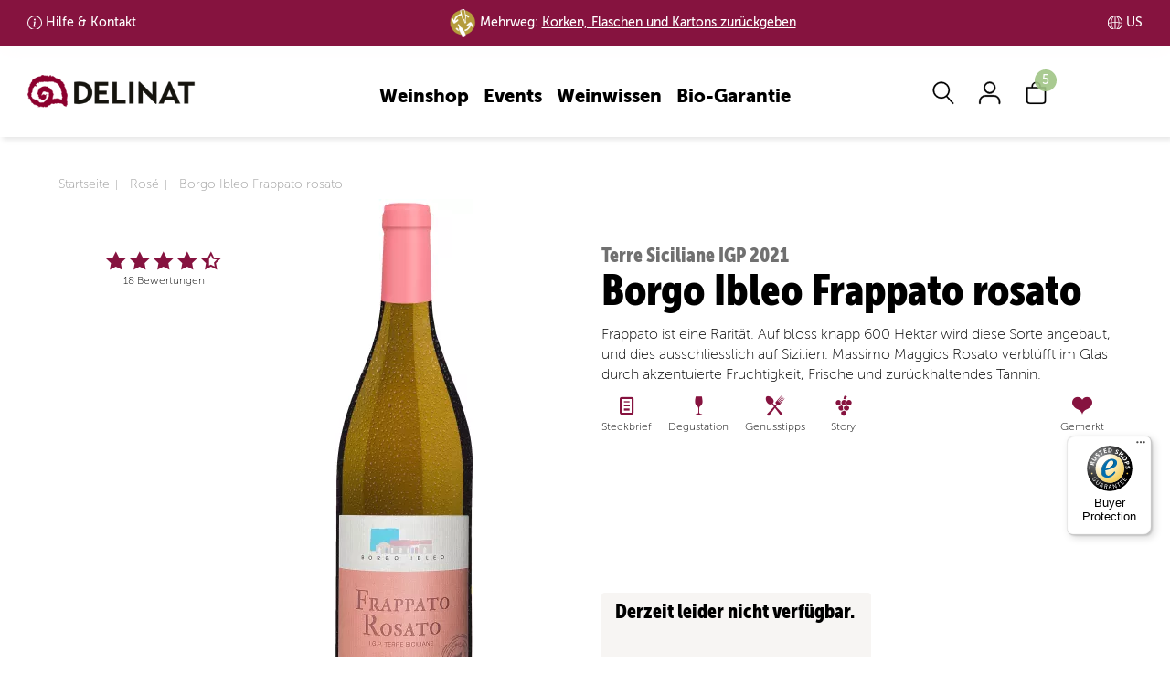

--- FILE ---
content_type: text/html; charset=UTF-8
request_url: https://www.delinat.com/borgo-ibleo-rosato
body_size: 76398
content:




<!DOCTYPE html>
<html lang="de" class="no-js">
<head>
    
<link rel="preconnect" href="//www.googletagmanager.com" >
<link rel="dns-prefetch" href="//www.googletagmanager.com">
<link rel="preconnect" href="//www.google.com" >
<link rel="dns-prefetch" href="//www.google.com">
<link rel="preconnect" href="//www.facebook.com" >
<link rel="dns-prefetch" href="//www.facebook.com">
<link rel="preconnect" href="//www.dwin1.com" >
<link rel="dns-prefetch" href="//www.dwin1.com">
<link rel="preconnect" href="//widgets.trustedshops.com" >
<link rel="dns-prefetch" href="//widgets.trustedshops.com">
<link rel="preconnect" href="//unpkg.com" >
<link rel="dns-prefetch" href="//unpkg.com">
<link rel="preconnect" href="//s.pinimg.com" >
<link rel="dns-prefetch" href="//s.pinimg.com">
<link rel="preconnect" href="//pagead2.googlesyndication.com" >
<link rel="dns-prefetch" href="//pagead2.googlesyndication.com">
<link rel="preconnect" href="//lantern.roeyecdn.com" >
<link rel="dns-prefetch" href="//lantern.roeyecdn.com">
<link rel="preconnect" href="//lantern.roeye.com" >
<link rel="dns-prefetch" href="//lantern.roeye.com">
<link rel="preconnect" href="//googleads.g.doubleclick.net" >
<link rel="dns-prefetch" href="//googleads.g.doubleclick.net">
<link rel="preconnect" href="//edge.cookiefirst.com" >
<link rel="dns-prefetch" href="//edge.cookiefirst.com">
<link rel="preconnect" href="//ct.pinterest.com">
<link rel="dns-prefetch" href="//ct.pinterest.com">
<link rel="preconnect" href="//consent.cookiefirst.com">
<link rel="dns-prefetch" href="//consent.cookiefirst.com">
<link rel="preconnect" href="//connect.facebook.net">
<link rel="dns-prefetch" href="//connect.facebook.net">
<link rel="preconnect" href="//bat.bing.com">
<link rel="dns-prefetch" href="//bat.bing.com">
<link rel="preconnect" href="//app.cookiefirst.com">
<link rel="dns-prefetch" href="//app.cookiefirst.com">
<link rel="preconnect" href="//api2.ehi-siegel.de">
<link rel="dns-prefetch" href="//api2.ehi-siegel.de">


<meta charset="UTF-8">
<meta name="viewport" content="width=device-width, initial-scale=1">
<title>Borgo Ibleo Frappato rosato | Delinat</title>

<meta name="description" content="Bestellen Sie jetzt: Borgo Ibleo Frappato rosato, Terre Siciliane IGP 2021 &#10004; portofrei ab EUR  &#10004; schnelle Lieferung">
    <meta name="robots" content="noindex">


<meta name="theme-color" content="#000">
<meta name="google-site-verification" content="lkpHtacXoNe3u2Jj0VBCIJpFFLNkgCjNneX1YThqCJ0" />
<meta name="facebook-domain-verification" content="piwvnb4y4urgabaky2ibvoyudxwjf4" />
<meta name="p:domain_verify" content="60c640147e76db867e12b0a9f1c30628"/>
<meta property="fb:admins" 		content="522440278"/>
<meta property="fb:app_id" 		content="118456801508099"/>
<meta property="og:site_name" 	content="Delinat - Wein aus reicher Natur"/>
<meta property="og:type" 		content="website" />
<meta property="og:url" 		content="https://www.delinat.com/borgo-ibleo-rosato">
<meta property="og:title" 		content="Borgo Ibleo Frappato rosato | Delinat" />
<meta property="og:description" content="Bestellen Sie jetzt: Borgo Ibleo Frappato rosato, Terre Siciliane IGP 2021 &#10004; portofrei ab EUR  &#10004; schnelle Lieferung"" />
<meta property="og:image:secure_url" content="https://www.delinat.com/_img/2-12-135-17719-17781046/rose/borgo-ibleo-rosato.jpg" />
<meta property="og:image" 		content="https://www.delinat.com/_img/2-12-135-17719-17781046/rose/borgo-ibleo-rosato.jpg" />



<meta name = "twitter:card" 		content="summary">
<meta name = "twitter:site" 		content="@delinat">
<meta name = "twitter:title" 		content="Borgo Ibleo Frappato rosato | Delinat">
<meta name = "twitter:description" 	content="Bestellen Sie jetzt: Borgo Ibleo Frappato rosato, Terre Siciliane IGP 2021 &#10004; portofrei ab EUR  &#10004; schnelle Lieferung">
<meta name = "twitter:image" 		content="https://www.delinat.com/_img/2-12-135-17719-17781046/rose/borgo-ibleo-rosato.jpg">

<meta name="rcCode" content="250"/>


                <link rel="preload" href="/fonts/MuseoSans_100-webfont.woff2" as="font" type="font/woff2" crossorigin>
<link rel="preload" href="/fonts/MuseoSans_900-webfont.woff2" as="font" type="font/woff2" crossorigin>

<style>
	.icon-auszeichnung:before{content:"\e900";color:#8a2b48}.icon-instagram:before{content:"\e929"}.icon-globus:before{content:"\e923"}.icon-analysis:before{content:"\e902"}.icon-arrow-down:before{content:"\e901"}.icon-arrow-left:before{content:"\e903"}.icon-arrow-right:before{content:"\e904"}.icon-arrow-up:before{content:"\e905";color:#504d47}.icon-barrel:before{content:"\e906"}.icon-benefit:before{content:"\e907"}.icon-biogarantie:before{content:"\e908"}.icon-book:before{content:"\e909"}.icon-bookmark:before{content:"\e90a"}.icon-bottle-glass:before{content:"\e90b"}.icon-calendar:before{content:"\e90c"}.icon-camera:before{content:"\e90d"}.icon-caret-down:before{content:"\e90e"}.icon-caret-up:before{content:"\e90f"}.icon-cart:before{content:"\e910"}.icon-check:before{content:"\e911"}.icon-chevron-with-circle-down:before{content:"\e912"}.icon-chevron-with-circle-left:before{content:"\e913"}.icon-chevron-with-circle-right:before{content:"\e914"}.icon-chevron-with-circle-up:before{content:"\e915"}.icon-close:before{content:"\e916";color:#504d47}.icon-cross:before{content:"\e917"}.icon-data:before{content:"\e918"}.icon-email:before{content:"\e919"}.icon-facebook:before{content:"\e91a"}.icon-fax:before{content:"\e91b"}.icon-files:before{content:"\e91c"}.icon-filter:before{content:"\e91d"}.icon-flag:before{content:"\e91e"}.icon-food:before{content:"\e91f"}.icon-gift:before{content:"\e920"}.icon-glass:before{content:"\e921"}.icon-globe:before{content:"\e922"}.icon-google:before{content:"\e924"}.icon-grapes:before{content:"\e925"}.icon-hat:before{content:"\e926"}.icon-id:before{content:"\e927"}.icon-info:before{content:"\e928"}.icon-internet:before{content:"\e92a"}.icon-leaf:before{content:"\e92b"}.icon-legal:before{content:"\e92c";color:#8b002d}.icon-link:before{content:"\e92d";color:#a6aa3d}.icon-mail:before{content:"\e92e"}.icon-menu:before{content:"\e92f"}.icon-merkliste-outline:before{content:"\e930"}.icon-merkliste:before{content:"\e931"}.icon-pencil:before{content:"\e932"}.icon-phone:before{content:"\e933"}.icon-placemark:before{content:"\e934"}.icon-play:before{content:"\e935"}.icon-schnecke:before{content:"\e936"}.icon-search:before{content:"\e937"}.icon-speech-bubble:before{content:"\e938"}.icon-standorte:before{content:"\e939"}.icon-star-1-quarter:before{content:"\e93a"}.icon-star-3-quarter:before{content:"\e93b"}.icon-star-empty:before{content:"\e93c"}.icon-star-full:before{content:"\e93d"}.icon-star-half:before{content:"\e93e"}.icon-tablet:before{content:"\e93f"}.icon-twitter:before{content:"\e940"}.icon-user:before{content:"\e941"}.icon-vergleich-empty:before{content:"\e942"}.icon-vergleich:before{content:"\e943"}.icon-verschluss:before{content:"\e944";color:#8b002d}.icon-weinsuche-trauben:before{content:"\e945"}.icon-wimpel:before{content:"\e946"}.icon-zoom:before{content:"\e947"}.icon-arrow-down-after:after{content:"\e901"}.icon-arrow-right-after:after{content:"\e904"}svg .icon{-webkit-transform:translateZ(0);transform:translateZ(0);-webkit-transition-duration:.3s;transition-duration:.3s;-webkit-transition-property:-webkit-transform;transition-property:-webkit-transform;transition-property:transform;transition-property:transform,-webkit-transform;-webkit-transition-timing-function:ease-out;transition-timing-function:ease-out}@-webkit-keyframes icon-pop{50%{-webkit-transform:scale(1.2);transform:scale(1.2)}}@keyframes icon-pop{50%{-webkit-transform:scale(1.2);transform:scale(1.2)}}@-webkit-keyframes hover-pulse{25%{-webkit-transform:scale(1.05);transform:scale(1.05)}75%{-webkit-transform:scale(.95);transform:scale(.95)}}@keyframes hover-pulse{25%{-webkit-transform:scale(1.05);transform:scale(1.05)}75%{-webkit-transform:scale(.95);transform:scale(.95)}}/*! normalize.css v8.0.1 | MIT License | github.com/necolas/normalize.css */html{line-height:1.15;-webkit-text-size-adjust:100%}body{margin:0}main{display:block}h1{font-size:2em;margin:.67em 0}hr{-webkit-box-sizing:content-box;box-sizing:content-box;height:0;overflow:visible}pre{font-family:monospace,monospace;font-size:1em}a{background-color:transparent}abbr[title]{border-bottom:none;text-decoration:underline;-webkit-text-decoration:underline dotted;text-decoration:underline dotted}b,strong{font-weight:bolder}code,kbd,samp{font-family:monospace,monospace;font-size:1em}small{font-size:80%}sub,sup{font-size:75%;line-height:0;position:relative;vertical-align:baseline}sub{bottom:-.25em}sup{top:-.5em}img{border-style:none}button,input,optgroup,select,textarea{font-family:inherit;font-size:100%;line-height:1.15;margin:0}button,input{overflow:visible}button,select{text-transform:none}[type=button],[type=reset],[type=submit],button{-webkit-appearance:button}[type=button]::-moz-focus-inner,[type=reset]::-moz-focus-inner,[type=submit]::-moz-focus-inner,button::-moz-focus-inner{border-style:none;padding:0}[type=button]:-moz-focusring,[type=reset]:-moz-focusring,[type=submit]:-moz-focusring,button:-moz-focusring{outline:1px dotted ButtonText}fieldset{padding:.35em .75em .625em}legend{-webkit-box-sizing:border-box;box-sizing:border-box;color:inherit;display:table;max-width:100%;padding:0;white-space:normal}progress{vertical-align:baseline}textarea{overflow:auto}[type=checkbox],[type=radio]{-webkit-box-sizing:border-box;box-sizing:border-box;padding:0}[type=number]::-webkit-inner-spin-button,[type=number]::-webkit-outer-spin-button{height:auto}[type=search]{-webkit-appearance:textfield;outline-offset:-2px}[type=search]::-webkit-search-decoration{-webkit-appearance:none}::-webkit-file-upload-button{-webkit-appearance:button;font:inherit}details{display:block}summary{display:list-item}template{display:none}[hidden]{display:none}@font-face{font-family:"Museo Sans";src:url(/fonts/MuseoSans_100-webfont.eot);src:url(/fonts/MuseoSans_100-webfont.eot?#iefix) format("embedded-opentype"),url(/fonts/MuseoSans_100-webfont.woff2) format("woff2"),url(/fonts/MuseoSans_100-webfont.woff) format("woff"),url(/fonts/MuseoSans_100-webfont.ttf) format("truetype"),url(/fonts/MuseoSans_100-webfont.svg#museo_sans100) format("svg");font-weight:400;font-style:normal;font-display:swap}@font-face{font-family:"Museo Sans";src:url(/fonts/MuseoSans_500-webfont.eot);src:url(/fonts/MuseoSans_500-webfont.eot?#iefix) format("embedded-opentype"),url(/fonts/MuseoSans_500-webfont.woff2) format("woff2"),url(/fonts/MuseoSans_500-webfont.woff) format("woff"),url(/fonts/MuseoSans_500-webfont.ttf) format("truetype"),url(/fonts/MuseoSans_500-webfont.svg#museo_sans500) format("svg");font-weight:700;font-style:normal;font-display:swap}@font-face{font-family:"Museo Sans";src:url(/fonts/MuseoSans_900-webfont.eot);src:url(/fonts/MuseoSans_900-webfont.eot?#iefix) format("embedded-opentype"),url(/fonts/MuseoSans_900-webfont.woff2) format("woff2"),url(/fonts/MuseoSans_900-webfont.woff) format("woff"),url(/fonts/MuseoSans_900-webfont.ttf) format("truetype"),url(/fonts/MuseoSans_900-webfont.svg#museo_sans900) format("svg");font-weight:900;font-style:normal;font-display:swap}@font-face{font-family:'Museo Sans Condensed';src:url(/fonts/MuseoSansCnd-300-webfont.woff2) format('woff2'),url(/fonts/MuseoSansCnd-300-webfont.woff) format('woff');font-weight:400;font-style:normal;font-display:swap}@font-face{font-family:'Museo Sans Condensed';src:url(/fonts/MuseoSansCnd-900-webfont.woff2) format('woff2'),url(/fonts/MuseoSansCnd-900-webfont.woff) format('woff');font-weight:700;font-style:normal;font-display:swap}*{-webkit-box-sizing:border-box;box-sizing:border-box}:after,:before{-webkit-box-sizing:border-box;box-sizing:border-box}:root{--breakpoint-lg:1200px;--breakpoint-md:992px;--breakpoint-sm:768px;--breakpoint-xs:0}body{font-family:"Museo Sans",Arial,sans-serif;font-size:16px;line-height:1.42857143;color:#000;background-color:#fff}main{min-height:800px;margin-top:67px;padding:30px 0 25px}main.header-img{margin-top:0;padding:0 0 25px}main .content .row-main{padding-top:15px}main .content h1{margin-top:0}.page-nkg main{padding-top:0}.aside>div{padding-top:15px;margin-top:15px;border-top:1px solid #bfbfbf}.aside div.section{padding-bottom:15px;margin-bottom:15px;border-bottom:1px solid #bfbfbf}.aside .btn{margin:15px 0}@media (min-width:992px){.aside>div{margin:0;padding:0;border:none}.aside h3{margin-top:0;line-height:48px}}.aside .social-icons i{font-size:24px}@media (min-width:992px){main{margin-top:100px}main.header-img{margin-top:0}}.h1,.h2,.h3,.h4,.h5,.h6,h1,h2,h3,h4,h5,h6{font-family:'Museo Sans Condensed';font-weight:900;line-height:1.1;color:#000}.h1 .small,.h1 small,.h2 .small,.h2 small,.h3 .small,.h3 small,.h4 .small,.h4 small,.h5 .small,.h5 small,.h6 .small,.h6 small,h1 .small,h1 small,h2 .small,h2 small,h3 .small,h3 small,h4 .small,h4 small,h5 .small,h5 small,h6 .small,h6 small{font-weight:400;line-height:1;color:#777}h1,h2{font-weight:700}.h1,.h2,.h3,h1,h2,h3{margin-top:22px;margin-bottom:11px}.h1 .small,.h1 small,.h2 .small,.h2 small,.h3 .small,.h3 small,h1 .small,h1 small,h2 .small,h2 small,h3 .small,h3 small{font-size:65%}.h4,.h5,.h6,h4,h5,h6{margin-top:11px;margin-bottom:11px}.h4 .small,.h4 small,.h5 .small,.h5 small,.h6 .small,.h6 small,h4 .small,h4 small,h5 .small,h5 small,h6 .small,h6 small{font-size:75%}.h1,h1{font-size:30px}.h2,h2{font-size:24px}.h3,h3{font-size:22px}.h4,h4{font-size:22px}.h5,h5{font-size:18px}.h6,h6{font-size:16px}@media (min-width:992px){.h1,h1{font-size:48px}.h2,h2{font-size:40px}.h3,h3{font-size:24px}}p{margin:0 0 11px}ol,ul{margin-top:0;margin-bottom:11px}ol ol,ol ul,ul ol,ul ul{margin-bottom:0}.link-underline{width:150px;margin:20px auto;border-bottom:2px solid transparent;text-align:center}.link-underline a{display:block;font-family:'Museo Sans';text-transform:uppercase;text-decoration:none;font-weight:900;font-size:16px;line-height:19px;letter-spacing:.4px}.link-underline:after{content:'';display:block;width:100%;height:2px;background-color:currentColor}.link-underline.active,.link-underline:active,.link-underline:hover{border-color:currentColor}.link-underline.active a,.link-underline:active a,.link-underline:hover a{text-decoration:none;border:none}ul.links{display:-webkit-box;display:-ms-flexbox;display:flex;-ms-flex-wrap:wrap;flex-wrap:wrap;-webkit-box-pack:space-evenly;-ms-flex-pack:space-evenly;justify-content:space-evenly;margin:30px 0 30px}ul.links li.link-underline{margin-bottom:30px}.list-unstyled{padding-left:0;list-style:none}.list-inline{padding-left:0;list-style:none;margin-left:-5px}.list-inline>li{display:inline-block;padding-left:5px;padding-right:5px}.container{margin-right:auto;margin-left:auto;padding-left:9px;padding-right:9px}@media (min-width:768px){.container{width:738px}}@media (min-width:992px){.container{width:958px}}@media (min-width:1200px){.container{width:1188px}}.container-fluid{margin-right:auto;margin-left:auto;padding-left:9px;padding-right:9px}.row{margin-left:-9px;margin-right:-9px}.col-lg-1,.col-lg-10,.col-lg-11,.col-lg-12,.col-lg-2,.col-lg-3,.col-lg-4,.col-lg-5,.col-lg-6,.col-lg-7,.col-lg-8,.col-lg-9,.col-md-1,.col-md-10,.col-md-11,.col-md-12,.col-md-2,.col-md-3,.col-md-4,.col-md-5,.col-md-6,.col-md-7,.col-md-8,.col-md-9,.col-sm-1,.col-sm-10,.col-sm-11,.col-sm-12,.col-sm-2,.col-sm-3,.col-sm-4,.col-sm-5,.col-sm-6,.col-sm-7,.col-sm-8,.col-sm-9,.col-xs-1,.col-xs-10,.col-xs-11,.col-xs-12,.col-xs-2,.col-xs-3,.col-xs-4,.col-xs-5,.col-xs-6,.col-xs-7,.col-xs-8,.col-xs-9{position:relative;min-height:1px;padding-left:9px;padding-right:9px}.col-xs-1,.col-xs-10,.col-xs-11,.col-xs-12,.col-xs-2,.col-xs-3,.col-xs-4,.col-xs-5,.col-xs-6,.col-xs-7,.col-xs-8,.col-xs-9{float:left}.col-xs-12{width:100%}.col-xs-11{width:91.66666667%}.col-xs-10{width:83.33333333%}.col-xs-9{width:75%}.col-xs-8{width:66.66666667%}.col-xs-7{width:58.33333333%}.col-xs-6{width:50%}.col-xs-5{width:41.66666667%}.col-xs-4{width:33.33333333%}.col-xs-3{width:25%}.col-xs-2{width:16.66666667%}.col-xs-1{width:8.33333333%}.col-xs-pull-12{right:100%}.col-xs-pull-11{right:91.66666667%}.col-xs-pull-10{right:83.33333333%}.col-xs-pull-9{right:75%}.col-xs-pull-8{right:66.66666667%}.col-xs-pull-7{right:58.33333333%}.col-xs-pull-6{right:50%}.col-xs-pull-5{right:41.66666667%}.col-xs-pull-4{right:33.33333333%}.col-xs-pull-3{right:25%}.col-xs-pull-2{right:16.66666667%}.col-xs-pull-1{right:8.33333333%}.col-xs-pull-0{right:auto}.col-xs-push-12{left:100%}.col-xs-push-11{left:91.66666667%}.col-xs-push-10{left:83.33333333%}.col-xs-push-9{left:75%}.col-xs-push-8{left:66.66666667%}.col-xs-push-7{left:58.33333333%}.col-xs-push-6{left:50%}.col-xs-push-5{left:41.66666667%}.col-xs-push-4{left:33.33333333%}.col-xs-push-3{left:25%}.col-xs-push-2{left:16.66666667%}.col-xs-push-1{left:8.33333333%}.col-xs-push-0{left:auto}.col-xs-offset-12{margin-left:100%}.col-xs-offset-11{margin-left:91.66666667%}.col-xs-offset-10{margin-left:83.33333333%}.col-xs-offset-9{margin-left:75%}.col-xs-offset-8{margin-left:66.66666667%}.col-xs-offset-7{margin-left:58.33333333%}.col-xs-offset-6{margin-left:50%}.col-xs-offset-5{margin-left:41.66666667%}.col-xs-offset-4{margin-left:33.33333333%}.col-xs-offset-3{margin-left:25%}.col-xs-offset-2{margin-left:16.66666667%}.col-xs-offset-1{margin-left:8.33333333%}.col-xs-offset-0{margin-left:0}@media (min-width:768px){.col-sm-1,.col-sm-10,.col-sm-11,.col-sm-12,.col-sm-2,.col-sm-3,.col-sm-4,.col-sm-5,.col-sm-6,.col-sm-7,.col-sm-8,.col-sm-9{float:left}.col-sm-12{width:100%}.col-sm-11{width:91.66666667%}.col-sm-10{width:83.33333333%}.col-sm-9{width:75%}.col-sm-8{width:66.66666667%}.col-sm-7{width:58.33333333%}.col-sm-6{width:50%}.col-sm-5{width:41.66666667%}.col-sm-4{width:33.33333333%}.col-sm-3{width:25%}.col-sm-2{width:16.66666667%}.col-sm-1{width:8.33333333%}.col-sm-pull-12{right:100%}.col-sm-pull-11{right:91.66666667%}.col-sm-pull-10{right:83.33333333%}.col-sm-pull-9{right:75%}.col-sm-pull-8{right:66.66666667%}.col-sm-pull-7{right:58.33333333%}.col-sm-pull-6{right:50%}.col-sm-pull-5{right:41.66666667%}.col-sm-pull-4{right:33.33333333%}.col-sm-pull-3{right:25%}.col-sm-pull-2{right:16.66666667%}.col-sm-pull-1{right:8.33333333%}.col-sm-pull-0{right:auto}.col-sm-push-12{left:100%}.col-sm-push-11{left:91.66666667%}.col-sm-push-10{left:83.33333333%}.col-sm-push-9{left:75%}.col-sm-push-8{left:66.66666667%}.col-sm-push-7{left:58.33333333%}.col-sm-push-6{left:50%}.col-sm-push-5{left:41.66666667%}.col-sm-push-4{left:33.33333333%}.col-sm-push-3{left:25%}.col-sm-push-2{left:16.66666667%}.col-sm-push-1{left:8.33333333%}.col-sm-push-0{left:auto}.col-sm-offset-12{margin-left:100%}.col-sm-offset-11{margin-left:91.66666667%}.col-sm-offset-10{margin-left:83.33333333%}.col-sm-offset-9{margin-left:75%}.col-sm-offset-8{margin-left:66.66666667%}.col-sm-offset-7{margin-left:58.33333333%}.col-sm-offset-6{margin-left:50%}.col-sm-offset-5{margin-left:41.66666667%}.col-sm-offset-4{margin-left:33.33333333%}.col-sm-offset-3{margin-left:25%}.col-sm-offset-2{margin-left:16.66666667%}.col-sm-offset-1{margin-left:8.33333333%}.col-sm-offset-0{margin-left:0}}@media (min-width:992px){.col-md-1,.col-md-10,.col-md-11,.col-md-12,.col-md-2,.col-md-3,.col-md-4,.col-md-5,.col-md-6,.col-md-7,.col-md-8,.col-md-9{float:left}.col-md-12{width:100%}.col-md-11{width:91.66666667%}.col-md-10{width:83.33333333%}.col-md-9{width:75%}.col-md-8{width:66.66666667%}.col-md-7{width:58.33333333%}.col-md-6{width:50%}.col-md-5{width:41.66666667%}.col-md-4{width:33.33333333%}.col-md-3{width:25%}.col-md-2{width:16.66666667%}.col-md-1{width:8.33333333%}.col-md-pull-12{right:100%}.col-md-pull-11{right:91.66666667%}.col-md-pull-10{right:83.33333333%}.col-md-pull-9{right:75%}.col-md-pull-8{right:66.66666667%}.col-md-pull-7{right:58.33333333%}.col-md-pull-6{right:50%}.col-md-pull-5{right:41.66666667%}.col-md-pull-4{right:33.33333333%}.col-md-pull-3{right:25%}.col-md-pull-2{right:16.66666667%}.col-md-pull-1{right:8.33333333%}.col-md-pull-0{right:auto}.col-md-push-12{left:100%}.col-md-push-11{left:91.66666667%}.col-md-push-10{left:83.33333333%}.col-md-push-9{left:75%}.col-md-push-8{left:66.66666667%}.col-md-push-7{left:58.33333333%}.col-md-push-6{left:50%}.col-md-push-5{left:41.66666667%}.col-md-push-4{left:33.33333333%}.col-md-push-3{left:25%}.col-md-push-2{left:16.66666667%}.col-md-push-1{left:8.33333333%}.col-md-push-0{left:auto}.col-md-offset-12{margin-left:100%}.col-md-offset-11{margin-left:91.66666667%}.col-md-offset-10{margin-left:83.33333333%}.col-md-offset-9{margin-left:75%}.col-md-offset-8{margin-left:66.66666667%}.col-md-offset-7{margin-left:58.33333333%}.col-md-offset-6{margin-left:50%}.col-md-offset-5{margin-left:41.66666667%}.col-md-offset-4{margin-left:33.33333333%}.col-md-offset-3{margin-left:25%}.col-md-offset-2{margin-left:16.66666667%}.col-md-offset-1{margin-left:8.33333333%}.col-md-offset-0{margin-left:0}}@media (min-width:1200px){.col-lg-1,.col-lg-10,.col-lg-11,.col-lg-12,.col-lg-2,.col-lg-3,.col-lg-4,.col-lg-5,.col-lg-6,.col-lg-7,.col-lg-8,.col-lg-9{float:left}.col-lg-12{width:100%}.col-lg-11{width:91.66666667%}.col-lg-10{width:83.33333333%}.col-lg-9{width:75%}.col-lg-8{width:66.66666667%}.col-lg-7{width:58.33333333%}.col-lg-6{width:50%}.col-lg-5{width:41.66666667%}.col-lg-4{width:33.33333333%}.col-lg-3{width:25%}.col-lg-2{width:16.66666667%}.col-lg-1{width:8.33333333%}.col-lg-pull-12{right:100%}.col-lg-pull-11{right:91.66666667%}.col-lg-pull-10{right:83.33333333%}.col-lg-pull-9{right:75%}.col-lg-pull-8{right:66.66666667%}.col-lg-pull-7{right:58.33333333%}.col-lg-pull-6{right:50%}.col-lg-pull-5{right:41.66666667%}.col-lg-pull-4{right:33.33333333%}.col-lg-pull-3{right:25%}.col-lg-pull-2{right:16.66666667%}.col-lg-pull-1{right:8.33333333%}.col-lg-pull-0{right:auto}.col-lg-push-12{left:100%}.col-lg-push-11{left:91.66666667%}.col-lg-push-10{left:83.33333333%}.col-lg-push-9{left:75%}.col-lg-push-8{left:66.66666667%}.col-lg-push-7{left:58.33333333%}.col-lg-push-6{left:50%}.col-lg-push-5{left:41.66666667%}.col-lg-push-4{left:33.33333333%}.col-lg-push-3{left:25%}.col-lg-push-2{left:16.66666667%}.col-lg-push-1{left:8.33333333%}.col-lg-push-0{left:auto}.col-lg-offset-12{margin-left:100%}.col-lg-offset-11{margin-left:91.66666667%}.col-lg-offset-10{margin-left:83.33333333%}.col-lg-offset-9{margin-left:75%}.col-lg-offset-8{margin-left:66.66666667%}.col-lg-offset-7{margin-left:58.33333333%}.col-lg-offset-6{margin-left:50%}.col-lg-offset-5{margin-left:41.66666667%}.col-lg-offset-4{margin-left:33.33333333%}.col-lg-offset-3{margin-left:25%}.col-lg-offset-2{margin-left:16.66666667%}.col-lg-offset-1{margin-left:8.33333333%}.col-lg-offset-0{margin-left:0}}.nav-tabs .dropdown-menu{margin-top:-1px;border-top-right-radius:0;border-top-left-radius:0}body{padding-top:45px}header{-webkit-transition:top .6s ease-in-out;transition:top .6s ease-in-out}body.nav-up header{top:-45px}@media (min-width:992px){body{padding-top:45px}body.nav-up header{top:-45px}}@media (min-width:1200px){body{padding-top:50px}body.nav-up header{top:-50px}}#nav-top-bar{padding:0 1.5%;background:#86133F;font-size:14px;font-weight:700;color:#fff}#nav-top-bar ul{display:-webkit-box;display:-ms-flexbox;display:flex;-ms-flex-wrap:nowrap;flex-wrap:nowrap;-webkit-box-pack:center;-ms-flex-pack:center;justify-content:center;-webkit-box-align:center;-ms-flex-align:center;align-items:center;margin:0}#nav-top-bar ul li{display:inline-block;line-height:45px}#nav-top-bar ul li a{padding-left:20px;background-repeat:no-repeat;background-size:16px;color:#fff}#nav-top-bar ul li a:hover{text-decoration:none}#nav-top-bar ul li.land,#nav-top-bar ul li.lieferung{display:none}#nav-top-bar ul li.kundenservice.info a{background-image:url("data:image/svg+xml,%3Csvg xmlns='http://www.w3.org/2000/svg' width='16' height='16' fill='%23fff' viewBox='0 0 16 16'%3E%3Cpath d='M8 15A7 7 0 1 1 8 1a7 7 0 0 1 0 14zm0 1A8 8 0 1 0 8 0a8 8 0 0 0 0 16z'/%3E%3Cpath d='m8.93 6.588-2.29.287-.082.38.45.083c.294.07.352.176.288.469l-.738 3.468c-.194.897.105 1.319.808 1.319.545 0 1.178-.252 1.465-.598l.088-.416c-.2.176-.492.246-.686.246-.275 0-.375-.193-.304-.533L8.93 6.588zM9 4.5a1 1 0 1 1-2 0 1 1 0 0 1 2 0z'/%3E%3C/svg%3E")}#nav-top-bar ul li.kundenservice.telefon a{background-image:url("data:image/svg+xml,%3Csvg xmlns='http://www.w3.org/2000/svg' width='16' height='16' fill='%23fff' viewBox='0 0 16 16'%3E%3Cpath d='M3.654 1.328a.678.678 0 0 0-1.015-.063L1.605 2.3c-.483.484-.661 1.169-.45 1.77a17.568 17.568 0 0 0 4.168 6.608 17.569 17.569 0 0 0 6.608 4.168c.601.211 1.286.033 1.77-.45l1.034-1.034a.678.678 0 0 0-.063-1.015l-2.307-1.794a.678.678 0 0 0-.58-.122l-2.19.547a1.745 1.745 0 0 1-1.657-.459L5.482 8.062a1.745 1.745 0 0 1-.46-1.657l.548-2.19a.678.678 0 0 0-.122-.58L3.654 1.328zM1.884.511a1.745 1.745 0 0 1 2.612.163L6.29 2.98c.329.423.445.974.315 1.494l-.547 2.19a.678.678 0 0 0 .178.643l2.457 2.457a.678.678 0 0 0 .644.178l2.189-.547a1.745 1.745 0 0 1 1.494.315l2.306 1.794c.829.645.905 1.87.163 2.611l-1.034 1.034c-.74.74-1.846 1.065-2.877.702a18.634 18.634 0 0 1-7.01-4.42 18.634 18.634 0 0 1-4.42-7.009c-.362-1.03-.037-2.137.703-2.877L1.885.511z'/%3E%3C/svg%3E")}#nav-top-bar ul li.land a{background-image:url("data:image/svg+xml,%3Csvg xmlns='http://www.w3.org/2000/svg' fill='%23fff' width='16.758' height='16.751' viewBox='0 0 16.758 16.751'%3E%3Cg id='Gruppe_3147' data-name='Gruppe 3147' transform='translate(-1350.119 -363.124)'%3E%3Cpath id='Pfad_980' data-name='Pfad 980' d='M8.475,16.848a8.374,8.374,0,1,1,8.374-8.374A8.384,8.384,0,0,1,8.475,16.848ZM8.475.9a7.574,7.574,0,1,0,7.574,7.574A7.583,7.583,0,0,0,8.475.9Z' transform='translate(1350.025 363.026)' fill='%23fff'/%3E%3Cpath id='Vereinigungsmenge_7' data-name='Vereinigungsmenge 7' d='M25008.377,12489.749h0a8.375,8.375,0,1,1,0-16.751h.014a8.375,8.375,0,0,1,0,16.751h-.012Zm-.4-.845v-7.53c-1.174.006-2.342.075-3.5.188a13.871,13.871,0,0,0,.289,2.68.051.051,0,0,1,0,.017c.008.037.016.073.025.11a9.718,9.718,0,0,0,.889,2.454A3.727,3.727,0,0,0,25007.977,12488.9Zm.8,0a3.71,3.71,0,0,0,2.291-2.081,9.231,9.231,0,0,0,.729-1.812.1.1,0,0,1,.008-.024c.008-.034.018-.067.027-.1a13.218,13.218,0,0,0,.447-3.323c-1.16-.113-2.336-.183-3.5-.188Zm3-1.7a6.7,6.7,0,0,1-.936,1.337,7.613,7.613,0,0,0,5.074-6.436c-.936-.182-1.885-.332-2.832-.451A12.4,12.4,0,0,1,25011.781,12487.2Zm-10.943-5.1a7.6,7.6,0,0,0,5.074,6.436c-.105-.114-.207-.235-.307-.364,0,0,0,0,0,0-.027-.035-.055-.07-.08-.106a.451.451,0,0,1-.027-.037c-.023-.031-.045-.062-.066-.093l-.035-.051-.051-.073-.031-.047c-.023-.035-.045-.07-.068-.105-.01-.015-.018-.029-.027-.044s-.037-.06-.055-.09c-.008-.011-.014-.022-.021-.033l-.07-.122c-.008-.013-.014-.024-.021-.036-.023-.044-.049-.088-.072-.133a12.3,12.3,0,0,1-1.307-5.55Q25002.249,12481.829,25000.838,12482.1Zm10.943-6.561a12.335,12.335,0,0,1,1.3,5.306c.967.112,1.92.264,2.869.445a7.59,7.59,0,0,0-5.105-7.082A6.83,6.83,0,0,1,25011.781,12475.541Zm-10.975,5.751c.949-.182,1.908-.333,2.869-.445a12.251,12.251,0,0,1,1.3-5.306,6.578,6.578,0,0,1,.936-1.331A7.584,7.584,0,0,0,25000.807,12481.292Zm7.975-.722c1.166.013,2.334.075,3.49.188a12.466,12.466,0,0,0-.7-3.708,8.481,8.481,0,0,0-.5-1.127,3.708,3.708,0,0,0-2.291-2.08Zm-4.3.188c1.168-.113,2.328-.176,3.5-.188v-6.727a3.725,3.725,0,0,0-2.3,2.08,8.331,8.331,0,0,0-.4.862l0,0-.053.137a.1.1,0,0,0-.008.021l-.047.125a.172.172,0,0,0-.01.029c-.012.027-.02.056-.029.083a12.541,12.541,0,0,0-.641,3.38.148.148,0,0,0,0,.029c0,.012,0,.024,0,.036Z' transform='translate(-23649.877 -12109.874)'/%3E%3C/g%3E%3C/svg%3E%0A")}ul.menu>li>a{display:block;padding:3px 8px;position:relative;font-weight:900;font-size:20px;color:#000;line-height:50px;text-decoration:none}ul.menu>li>a.service{font-size:18px;font-weight:300;letter-spacing:.72px}#navbar-main{display:-webkit-box;display:-ms-flexbox;display:flex;-ms-flex-wrap:nowrap;flex-wrap:nowrap;-webkit-box-pack:justify;-ms-flex-pack:justify;justify-content:space-between;-webkit-box-align:center;-ms-flex-align:center;align-items:center;width:100%;background:rgba(255,255,255,.8);border:0;margin:0;padding:11px 5% 11px;-webkit-backdrop-filter:blur(10px);backdrop-filter:blur(10px)}#navbar-main.active{background:#fff}#navbar-main>.logo,#navbar-main>.nav-account,#navbar-main>.nav-burger{width:40px;height:45px;display:-webkit-box;display:-ms-flexbox;display:flex;-webkit-box-align:center;-ms-flex-align:center;align-items:center}#navbar-main>.nav-account{width:calc(100% - 80px)}#navbar-main ul.menu{display:none}#navbar-main ul.menu>li>a{display:inline-block;vertical-align:middle;-webkit-transform:perspective(1px) translateZ(0);transform:perspective(1px) translateZ(0);-webkit-box-shadow:0 0 1px transparent;box-shadow:0 0 1px transparent;position:relative;overflow:hidden}#navbar-main ul.menu>li>a:before{content:"";position:absolute;z-index:-1;left:51%;right:51%;bottom:0;background:currentColor;height:2px;-webkit-transition-property:left,right;transition-property:left,right;-webkit-transition-duration:.3s;transition-duration:.3s;-webkit-transition-timing-function:ease-out;transition-timing-function:ease-out}#navbar-main ul.menu>li>a:active:before,#navbar-main ul.menu>li>a:focus:before,#navbar-main ul.menu>li>a:hover:before{left:0;right:0;background:#000}#navbar-main .nav-account ul{display:-webkit-box;display:-ms-flexbox;display:flex;-ms-flex-wrap:nowrap;flex-wrap:nowrap;gap:0;-webkit-box-pack:center;-ms-flex-pack:center;justify-content:center;-webkit-box-align:center;-ms-flex-align:center;align-items:center;width:100%;margin:0}#navbar-main .nav-account li a{position:relative;display:-webkit-box;display:-ms-flexbox;display:flex;height:45px;-webkit-box-align:center;-ms-flex-align:center;align-items:center;padding:0 9px}#navbar-main .nav-account li.nav-top-user a .svg-user-loggedin{position:absolute;right:-5px;top:3px;width:20px;height:20px}#navbar-main .nav-account li:last-child a{padding-right:0}#navbar-main .nav-burger{-webkit-box-pack:right;-ms-flex-pack:right;justify-content:right}#navbar-main .nav-burger a{display:-webkit-box;display:-ms-flexbox;display:flex;-webkit-box-pack:right;-ms-flex-pack:right;justify-content:right;-webkit-box-align:center;-ms-flex-align:center;align-items:center;height:45px}#navbar-main .nav-burger a svg.icon{width:40px;height:30px;stroke-width:0}#navbar-main svg.icon{width:27px;height:27px}@media (min-width:768px){#nav-top-bar{padding:0 3%}#navbar-main{padding:11px 3% 11px}#nav-top-bar ul{-webkit-box-pack:justify;-ms-flex-pack:justify;justify-content:space-between}#nav-top-bar ul li.kundenservice,#nav-top-bar ul li.land{display:inline-block}#nav-top-bar ul li.lieferung{display:block;text-align:center}#nav-top-bar ul li.land{text-align:right}#nav-top-bar ul li>a{line-height:40px}#navbar-main>.logo,#navbar-main>.nav-account,#navbar-main>.nav-burger{width:25%}#navbar-main>.logo{width:50%}#navbar-main>.logo img{width:186px;height:auto}#navbar-main>.nav-account{width:35%;-webkit-box-align:center;-ms-flex-align:center;align-items:center;-webkit-box-pack:right;-ms-flex-pack:right;justify-content:right}#navbar-main>.nav-account>ul{-webkit-box-pack:right;-ms-flex-pack:right;justify-content:right}#navbar-main>.nav-burger{width:15%}}@media (min-width:992px){#nav-top-bar ul li>a{line-height:45px}#navbar-main{padding:21px 30px 21px}}@media (min-width:1200px){.navbar-toggle{display:none}#nav-top-bar{padding:0 30px}#nav-top-bar ul li>a{line-height:50px}#navbar-main{padding:32.5px 30px 32.5px}#navbar-main #selectland-xs.akk-panel{display:none}#navbar-main>.logo,#navbar-main>.menu,#navbar-main>.nav-account{width:20%;height:35px;display:-webkit-box;display:-ms-flexbox;display:flex;-webkit-box-align:end;-ms-flex-align:end;align-items:flex-end}#navbar-main>.menu{width:60%}#navbar-main>.nav-burger{display:none}#navbar-main .logo img{max-width:200px;height:auto}#navbar-main ul.menu{display:-webkit-box;display:-ms-flexbox;display:flex;-webkit-box-pack:center;-ms-flex-pack:center;justify-content:center;gap:18px;margin:0;padding:0}#navbar-main ul.menu>li{display:inline-block}#navbar-main ul.menu>li>a{padding:0 8px 2px;line-height:1}#navbar-main .nav-account>ul{-webkit-box-align:end;-ms-flex-align:end;align-items:flex-end}#navbar-main .nav-account>ul>li a{-webkit-box-align:end;-ms-flex-align:end;align-items:flex-end;padding:3px 12px}#navbar-main .nav-account>ul>li:last-child>a{margin-right:0}}.dropdown-menu{display:none}.clearfix:after,.clearfix:before,.container-fluid:after,.container-fluid:before,.container:after,.container:before,.row:after,.row:before{content:" ";display:table}.clearfix:after,.container-fluid:after,.container:after,.row:after{clear:both}.center-block{display:block;margin-left:auto;margin-right:auto}.pull-right{float:right!important}.pull-left{float:left!important}.hide{display:none!important}.show{display:block!important}.invisible{visibility:hidden}.text-hide{font:0/0 a;color:transparent;text-shadow:none;background-color:transparent;border:0}.hidden{display:none!important}@-ms-viewport{width:device-width}.visible-lg,.visible-md,.visible-sm,.visible-xs{display:none!important}.visible-lg-block,.visible-lg-inline,.visible-lg-inline-block,.visible-md-block,.visible-md-inline,.visible-md-inline-block,.visible-sm-block,.visible-sm-inline,.visible-sm-inline-block,.visible-xs-block,.visible-xs-inline,.visible-xs-inline-block{display:none!important}@media (max-width:767px){.visible-xs{display:block!important}table.visible-xs{display:table!important}tr.visible-xs{display:table-row!important}td.visible-xs,th.visible-xs{display:table-cell!important}}@media (min-width:768px) and (max-width:991px){.visible-sm{display:block!important}table.visible-sm{display:table!important}tr.visible-sm{display:table-row!important}td.visible-sm,th.visible-sm{display:table-cell!important}}@media (min-width:992px) and (max-width:1199px){.visible-md{display:block!important}table.visible-md{display:table!important}tr.visible-md{display:table-row!important}td.visible-md,th.visible-md{display:table-cell!important}}@media (min-width:1200px){.visible-lg{display:block!important}table.visible-lg{display:table!important}tr.visible-lg{display:table-row!important}td.visible-lg,th.visible-lg{display:table-cell!important}}@media (max-width:767px){.hidden-xs{display:none!important}}@media (min-width:768px) and (max-width:991px){.hidden-sm{display:none!important}}@media (min-width:992px) and (max-width:1199px){.hidden-md{display:none!important}}@media (min-width:1200px){.hidden-lg{display:none!important}}header{position:fixed;top:0;left:0;z-index:1030;width:100vw;-webkit-box-shadow:3px 3px 6px rgba(0,0,0,.1);box-shadow:3px 3px 6px rgba(0,0,0,.1)}header a{text-decoration:none}header .badge{display:-webkit-box;display:-ms-flexbox;display:flex;-webkit-box-pack:center;-ms-flex-pack:center;justify-content:center;-webkit-box-align:center;-ms-flex-align:center;align-items:center;position:absolute;top:3px;right:-9px;width:24px;height:24px;background:#9FC484;color:#fff;font-size:14px;font-weight:700;border-radius:50px;opacity:.9}header .badge.pulse{-webkit-animation:pulse 2s infinite;animation:pulse 2s infinite}.container-fluid.header-img{position:relative;padding:0!important}.container-fluid.header-img figure{position:relative}.container-fluid.header-img img,.container-fluid.header-img video{width:100%}.container-fluid.header-img figcaption{position:absolute;bottom:5%;left:15%;padding-left:9px;padding-right:9px;font-family:'Museo Sans Condensed';line-height:1.2;color:#fff;font-style:normal;text-shadow:0 0 5px rgba(0,0,0,.2);font-size:36px;font-weight:700}.container-fluid.header-img figcaption .btn{font-family:'Museo Sans'}.container-fluid.header-img.start figure,.container-fluid.header-img.start img,.container-fluid.header-img.weinabo figure,.container-fluid.header-img.weinabo img{-o-object-fit:cover;object-fit:cover;-o-object-position:center center;object-position:center center;aspect-ratio:480/625}.container-fluid.header-img.start .header-content,.container-fluid.header-img.weinabo .header-content{position:absolute;top:70px;left:6%;z-index:100;width:88%}.container-fluid.header-img.start .header-content h1,.container-fluid.header-img.weinabo .header-content h1{font-family:"Museo Sans",Verdana,sans-serif;font-weight:900;color:#fff}.container-fluid.header-img.start .header-content p,.container-fluid.header-img.weinabo .header-content p{margin-bottom:30px}.container-fluid.header-img.start .header-content .btn,.container-fluid.header-img.weinabo .header-content .btn{margin:0 6px}.container-fluid.header-img.start .header-content .btn.btn-white,.container-fluid.header-img.weinabo .header-content .btn.btn-white{margin:0;color:#86133F}.container-fluid.header-img.start .header-content .btn.btn-white:hover,.container-fluid.header-img.weinabo .header-content .btn.btn-white:hover{color:#fff}.container-fluid.header-img.start .header-content,.container-fluid.header-img.start .header-content a:not(.btn),.container-fluid.header-img.start .header-content h2,.container-fluid.header-img.weinabo .header-content,.container-fluid.header-img.weinabo .header-content a:not(.btn),.container-fluid.header-img.weinabo .header-content h2{color:#fff}@media (min-width:768px){.container-fluid.header-img.start .header-content,.container-fluid.header-img.weinabo .header-content{width:50%}.container-fluid.header-img.start .header-content h1,.container-fluid.header-img.weinabo .header-content h1{font-size:30px}.container-fluid.header-img.start .header-content p,.container-fluid.header-img.weinabo .header-content p{width:85%;max-width:500px}}@media (min-width:992px){.container-fluid.header-img.start .header-content,.container-fluid.header-img.weinabo .header-content{top:auto;left:4%;bottom:30px}.container-fluid.header-img.start .header-content h1,.container-fluid.header-img.weinabo .header-content h1{font-size:40px}.container-fluid.header-img.start .header-content p,.container-fluid.header-img.weinabo .header-content p{font-size:18px}}@media (min-width:1200px){.container-fluid.header-img.start .header-content,.container-fluid.header-img.weinabo .header-content{width:50%}.container-fluid.header-img.start .header-content h1,.container-fluid.header-img.weinabo .header-content h1{font-size:47px}.container-fluid.header-img.start .header-content p,.container-fluid.header-img.weinabo .header-content p{font-size:24px}.container-fluid.header-img.start .header-content h1 span,.container-fluid.header-img.weinabo .header-content h1 span{display:block}}@media (min-width:480px){.container-fluid.header-img.start,.container-fluid.header-img.start figure,.container-fluid.header-img.start img,.container-fluid.header-img.weinabo,.container-fluid.header-img.weinabo figure,.container-fluid.header-img.weinabo img{aspect-ratio:768/343}}@media (min-width:1480px){.container-fluid.header-img.start,.container-fluid.header-img.start figure,.container-fluid.header-img.start img,.container-fluid.header-img.weinabo,.container-fluid.header-img.weinabo figure,.container-fluid.header-img.weinabo img{aspect-ratio:1920/660}}.container-fluid.header-img .circle-wrapper{position:absolute;left:1%;top:1%;z-index:10}.container-fluid.header-img .circle-wrapper .circle{background:#f28f2a;border-radius:50%;width:160px;height:160px;padding:0;-webkit-box-shadow:5px 5px 6px rgba(0,0,0,.5);box-shadow:5px 5px 6px rgba(0,0,0,.5)}.container-fluid.header-img .circle-wrapper .circle-content{display:-webkit-box;display:-ms-flexbox;display:flex;-webkit-box-align:center;-ms-flex-align:center;align-items:center;height:100%;padding:3%;font-size:18px;font-weight:700;color:#fff;line-height:1.1;-webkit-transform:matrix(.99,-.1,.1,.99,0,0);transform:matrix(.99,-.1,.1,.99,0,0)}.container-fluid.header-img .circle-wrapper .circle-content .circle-align{width:100%;padding-left:20%;text-align:left}.container-fluid.header-img .circle-wrapper .circle-content a{color:#fff}.container-fluid.header-img .circle-wrapper .circle-content .preis{font-size:30px;line-height:.8;font-family:'Museo Sans Condensed'}.container-fluid.header-img .circle-wrapper .circle-content .waehrung{font-size:30px;font-weight:400;line-height:.8;font-family:'Museo Sans Condensed'}.container-fluid.header-img .circle-wrapper .circle-content .alterpreis{text-decoration:line-through}.container-fluid.header-img .circle-wrapper .circle-content .gross{font-size:28px;line-height:.8;font-family:'Museo Sans Condensed'}@media (min-width:768px){.container-fluid.header-img .circle-wrapper{left:2%;top:2%;right:auto}.container-fluid.header-img .circle-wrapper .circle{width:200px;height:200px}.container-fluid.header-img .circle-wrapper .circle .circle-content .fett{font-size:28px}}@media (min-width:992px){.container-fluid.header-img .circle-wrapper .circle{width:200px;height:200px}.container-fluid.header-img .circle-wrapper .circle .circle-content .preis,.container-fluid.header-img .circle-wrapper .circle .circle-content .waehrung{font-size:50px}.container-fluid.header-img .circle-wrapper .circle .circle-content .fett{font-size:28px}}@media (min-width:1200px){.container-fluid.header-img .circle-wrapper .circle{width:210px;height:210px}.container-fluid.header-img .circle-wrapper .circle .circle-content .fett{font-size:28px}}.container-fluid.header-img .circle-wrapper{left:auto;top:auto;right:-6%;bottom:0}@media (min-width:768px){.container-fluid.header-img figcaption,.container-fluid.header-img h1{font-size:42px}.container-fluid.header-img figcaption span,.container-fluid.header-img h1 span{display:block}.container-fluid.header-img .circle-wrapper{right:10%}}@media (min-width:992px){.container-fluid.header-img .circle-wrapper{right:22%}}@media (min-width:1200px){.container-fluid.header-img .circle-wrapper{right:32%}}@media (max-width:991px){header.mini{-webkit-box-shadow:0 12px 10px -12px rgba(0,0,0,.176);box-shadow:0 12px 10px -12px rgba(0,0,0,.176);height:70px}header.mini div.nav-account>ul.navbar-nav>li{margin-top:18px}}.breadcrumb{padding:12px 9px 6px;margin-bottom:0;border-radius:0;font-size:14px;list-style:none;background-color:transparent;border-radius:4px}.breadcrumb>li{display:inline-block}.breadcrumb>li+li:before{content:"|\00a0";padding:0 6px;color:#9a9a9a}.breadcrumb>span:after{content:"|\00a0";padding:0 6px;color:#9a9a9a;font-size:12px}.breadcrumb>span:last-child:after{content:""}.breadcrumb>.active{color:#9a9a9a}.breadcrumb a{color:#9a9a9a;text-decoration:none}.breadcrumb a.active{color:#9a9a9a;text-decoration:none}.breadcrumb .breadcrumb-left:after{content:'';padding:0}.breadcrumb .breadcrumb-left span:after{content:'|';padding:0 15px}.breadcrumb .breadcrumb-left span:before{padding:0 15px}.page-order .breadcrumb{display:none}.akk-panel{width:100%;-webkit-transition:all .2s ease-in-out;-webkit-transition:all .5s ease-in-out;transition:all .5s ease-in-out;opacity:0;height:auto;max-height:0;overflow:hidden;padding:0 10px}.akk-panel.active{padding:15px 10px 10px 10px;opacity:1;height:auto;max-height:5000px}:root{--icon-height:1em;--icon-width:1em;--icon-fill:none;--icon-stroke:currentColor;--icon-stroke-width:1.5px;--icon-stroke-width-hover:2px}svg{width:var(--icon-width);height:var(--icon-height);color:currentColor;fill:var(--icon-fill);stroke:var(--icon-stroke);stroke-width:var(--icon-stroke-width);-webkit-transition:.3s;transition:.3s}svg:hover{stroke-width:var(--icon-stroke-width-hover)}svg.inline{vertical-align:middle}svg.svg-global{fill:currentColor;stroke:none}svg.svg{stroke-width:2px}svg.svg-bag,svg.svg-search,svg.svg-user{fill:currentColor;stroke-width:.2px}svg.svg-bag:hover,svg.svg-search:hover,svg.svg-user:hover{stroke-width:1px}svg.svg-user-loggedin{fill:#9fc484;stroke:transparent}svg.svg-arrow-in-up-right,svg.svg-envelope,svg.svg-global,svg.svg-telephone{stroke-width:.2px}svg.svg-apple-pay,svg.svg-dhl,svg.svg-klarna,svg.svg-master,svg.svg-paypal,svg.svg-planzer,svg.svg-post,svg.svg-rechnung,svg.svg-sepa,svg.svg-twint,svg.svg-visa{stroke-width:.2px;fill:#000}svg.svg-facebook,svg.svg-instagram,svg.svg-pinterest,svg.svg-twitter,svg.svg-youtube{stroke-width:.2px;fill:#fff}svg.svg-info{stroke-width:.2px;fill:#fff}svg.svg-chevron-down,svg.svg-chevron-left,svg.svg-chevron-right,svg.svg-chevron-up,svg.svg-close,svg.svg-geschenk,svg.svg-geschenk-titel,svg.svg-menu,svg.svg-probierpakete,svg.svg-prozent{stroke-width:.1px;fill:currentColor}svg.svg-chevron-down:hover,svg.svg-chevron-left:hover,svg.svg-chevron-right:hover,svg.svg-chevron-up:hover,svg.svg-close:hover{stroke-width:.05px}svg.svg-menu{stroke-width:2px;stroke-linecap:round}.modal{display:none}						.icon-auszeichnung:before{content:"\e900";color:#8a2b48}.icon-instagram:before{content:"\e929"}.icon-globus:before{content:"\e923"}.icon-analysis:before{content:"\e902"}.icon-arrow-down:before{content:"\e901"}.icon-arrow-left:before{content:"\e903"}.icon-arrow-right:before{content:"\e904"}.icon-arrow-up:before{content:"\e905";color:#504d47}.icon-barrel:before{content:"\e906"}.icon-benefit:before{content:"\e907"}.icon-biogarantie:before{content:"\e908"}.icon-book:before{content:"\e909"}.icon-bookmark:before{content:"\e90a"}.icon-bottle-glass:before{content:"\e90b"}.icon-calendar:before{content:"\e90c"}.icon-camera:before{content:"\e90d"}.icon-caret-down:before{content:"\e90e"}.icon-caret-up:before{content:"\e90f"}.icon-cart:before{content:"\e910"}.icon-check:before{content:"\e911"}.icon-chevron-with-circle-down:before{content:"\e912"}.icon-chevron-with-circle-left:before{content:"\e913"}.icon-chevron-with-circle-right:before{content:"\e914"}.icon-chevron-with-circle-up:before{content:"\e915"}.icon-close:before{content:"\e916";color:#504d47}.icon-cross:before{content:"\e917"}.icon-data:before{content:"\e918"}.icon-email:before{content:"\e919"}.icon-facebook:before{content:"\e91a"}.icon-fax:before{content:"\e91b"}.icon-files:before{content:"\e91c"}.icon-filter:before{content:"\e91d"}.icon-flag:before{content:"\e91e"}.icon-food:before{content:"\e91f"}.icon-gift:before{content:"\e920"}.icon-glass:before{content:"\e921"}.icon-globe:before{content:"\e922"}.icon-google:before{content:"\e924"}.icon-grapes:before{content:"\e925"}.icon-hat:before{content:"\e926"}.icon-id:before{content:"\e927"}.icon-info:before{content:"\e928"}.icon-internet:before{content:"\e92a"}.icon-leaf:before{content:"\e92b"}.icon-legal:before{content:"\e92c";color:#8b002d}.icon-link:before{content:"\e92d";color:#a6aa3d}.icon-mail:before{content:"\e92e"}.icon-menu:before{content:"\e92f"}.icon-merkliste-outline:before{content:"\e930"}.icon-merkliste:before{content:"\e931"}.icon-pencil:before{content:"\e932"}.icon-phone:before{content:"\e933"}.icon-placemark:before{content:"\e934"}.icon-play:before{content:"\e935"}.icon-schnecke:before{content:"\e936"}.icon-search:before{content:"\e937"}.icon-speech-bubble:before{content:"\e938"}.icon-standorte:before{content:"\e939"}.icon-star-1-quarter:before{content:"\e93a"}.icon-star-3-quarter:before{content:"\e93b"}.icon-star-empty:before{content:"\e93c"}.icon-star-full:before{content:"\e93d"}.icon-star-half:before{content:"\e93e"}.icon-tablet:before{content:"\e93f"}.icon-twitter:before{content:"\e940"}.icon-user:before{content:"\e941"}.icon-vergleich-empty:before{content:"\e942"}.icon-vergleich:before{content:"\e943"}.icon-verschluss:before{content:"\e944";color:#8b002d}.icon-weinsuche-trauben:before{content:"\e945"}.icon-wimpel:before{content:"\e946"}.icon-zoom:before{content:"\e947"}.icon-arrow-down-after:after{content:"\e901"}.icon-arrow-right-after:after{content:"\e904"}svg .icon{-webkit-transform:translateZ(0);transform:translateZ(0);-webkit-transition-duration:.3s;transition-duration:.3s;-webkit-transition-property:-webkit-transform;transition-property:-webkit-transform;transition-property:transform;transition-property:transform,-webkit-transform;-webkit-transition-timing-function:ease-out;transition-timing-function:ease-out}@-webkit-keyframes icon-pop{50%{-webkit-transform:scale(1.2);transform:scale(1.2)}}@keyframes icon-pop{50%{-webkit-transform:scale(1.2);transform:scale(1.2)}}@-webkit-keyframes hover-pulse{25%{-webkit-transform:scale(1.05);transform:scale(1.05)}75%{-webkit-transform:scale(.95);transform:scale(.95)}}@keyframes hover-pulse{25%{-webkit-transform:scale(1.05);transform:scale(1.05)}75%{-webkit-transform:scale(.95);transform:scale(.95)}}#page-productdetail .rabatttext{padding-left:9px;color:#86133F;font-weight:700}#page-productdetail .product-img{margin-bottom:15px}#page-productdetail .product-img .item{position:relative;text-align:center}#page-productdetail .product-img .item .product-info{float:left;width:160px;padding-left:25px;padding-top:40px}#page-productdetail .product-img .item .img{position:relative;display:block}#page-productdetail .product-img .item .img.w--product-info{float:right;width:calc(100% - 160px)}#page-productdetail .product-img .item .biogarantie{width:120px;margin-bottom:25px}#page-productdetail .product-img .item .biogarantie a{text-decoration:none}#page-productdetail .product-img .item .biogarantie i:before{margin-top:-5px;font-size:78px;color:#707070}#page-productdetail .product-img.set .item .img{width:100%}#page-productdetail #deklaration-info a.auszeichnung,#page-productdetail #deklaration-info a.deklaration,#page-productdetail #deklaration-info a.geschmack,#page-productdetail #deklaration-info a.rate,#page-productdetail .product-data .rating a.auszeichnung,#page-productdetail .product-data .rating a.deklaration,#page-productdetail .product-data .rating a.geschmack,#page-productdetail .product-data .rating a.rate,#page-productdetail .product-img .rating a.auszeichnung,#page-productdetail .product-img .rating a.deklaration,#page-productdetail .product-img .rating a.geschmack,#page-productdetail .product-img .rating a.rate{display:block;margin-bottom:6px;font-size:12px;color:#000;text-decoration:none}#page-productdetail #deklaration-info a.auszeichnung:hover,#page-productdetail #deklaration-info a.deklaration:hover,#page-productdetail #deklaration-info a.geschmack:hover,#page-productdetail #deklaration-info a.rate:hover,#page-productdetail .product-data .rating a.auszeichnung:hover,#page-productdetail .product-data .rating a.deklaration:hover,#page-productdetail .product-data .rating a.geschmack:hover,#page-productdetail .product-data .rating a.rate:hover,#page-productdetail .product-img .rating a.auszeichnung:hover,#page-productdetail .product-img .rating a.deklaration:hover,#page-productdetail .product-img .rating a.geschmack:hover,#page-productdetail .product-img .rating a.rate:hover{color:#86133F}#page-productdetail #deklaration-info a.rate,#page-productdetail .product-data .rating a.rate,#page-productdetail .product-img .rating a.rate{line-height:1;text-decoration:underline}#page-productdetail #deklaration-info i,#page-productdetail .product-data .rating i,#page-productdetail .product-img .rating i{color:#86133F;font-size:18px}#page-productdetail #deklaration-info i.empty,#page-productdetail .product-data .rating i.empty,#page-productdetail .product-img .rating i.empty{color:#707070;opacity:.4}#page-productdetail #deklaration-info i.icon-auszeichnung:before,#page-productdetail .product-data .rating i.icon-auszeichnung:before,#page-productdetail .product-img .rating i.icon-auszeichnung:before{font-size:56px}#page-productdetail #deklaration-info i.icon-link,#page-productdetail .product-data .rating i.icon-link,#page-productdetail .product-img .rating i.icon-link{color:#707070;font-size:12px}#page-productdetail h1.marketingname1{margin-top:0;font-size:28px;text-align:center}#page-productdetail h2.marketingname2{margin:0;font-size:22px;color:#707070;text-align:center}#page-productdetail p.description{margin-bottom:0}#page-productdetail p.dssorte{color:#86133F}#page-productdetail p.dssorte a{color:#86133F}#page-productdetail .mehr-info ul{padding-left:0;width:calc(100% - 18px);margin:0}#page-productdetail .mehr-info ul li{float:left;text-align:center;padding-right:18px}#page-productdetail .mehr-info ul li:last-child{float:right;padding-right:0}#page-productdetail .mehr-info ul li a{text-decoration:none;font-size:11px;color:#000}#page-productdetail .mehr-info ul li a:hover{color:#86133F;text-decoration:underline}#page-productdetail .mehr-info ul li a i{height:28px;font-size:22px;color:#86133F;display:block}#page-productdetail .mehr-info ul li a.bookmark.active i{color:#86133F}#page-productdetail .product-data-bottom{clear:both;padding-top:15px;width:100%}#page-productdetail .product-data-bottom div.checkbox{margin-bottom:3px}#page-productdetail .product-data-bottom div.checkbox label{font-size:14px}#page-productdetail .product-data-bottom div.checkbox label input{width:16px;height:16px}#page-productdetail .product-data-bottom div.checkbox label i{font-size:18px;color:#86133F}#page-productdetail .product-buy .zusatzrabatt a{font-size:14px}#page-productdetail .product-buy .price{margin-bottom:4px;background:#ebe7e0;padding:6px 12px;font-size:28px;line-height:1.2}#page-productdetail .product-buy .price .mwst{color:#86133F;font-size:14px;font-weight:700}#page-productdetail .product-buy .price .price-info{display:inline-block;padding-left:12px;font-size:14px;color:#707070;text-align:left}#page-productdetail .product-buy .price .price-info a{color:#707070}#page-productdetail .product-buy .price .old-price{font-size:16px;color:#86133F;text-decoration:line-through}#page-productdetail .product-buy .price .ds-price{font-size:16px;color:#86133F;font-weight:700}#page-productdetail .product-buy .buy{background:#ebe7e0;padding:12px}#page-productdetail .product-buy .buy .cart{position:relative}#page-productdetail .product-buy .buy .instock{width:100%;position:relative;margin:15px 0 0 25px;padding:0;font-size:14px;line-height:1.2;color:#9FC484}#page-productdetail .product-buy .buy .instock li{position:relative}#page-productdetail .product-buy .buy .instock span{position:absolute;left:-20px;width:20px}#page-productdetail .product-buy .buy .instock i{color:#9FC484}#page-productdetail .product-buy .buy .form-group{margin:0;position:relative}#page-productdetail .product-buy .buy .menge-input,#page-productdetail .product-buy .buy .menge-show{width:100%;background:#fefefe;border-radius:50px;height:46px;padding:12px 12px 12px 25px}#page-productdetail .product-buy .buy .menge-show{cursor:pointer}#page-productdetail .product-buy .buy .menge-show span{pointer-events:none}#page-productdetail .product-buy .buy .menge-show:before{position:absolute;top:16px;right:85px;z-index:50;pointer-events:none;font-size:28px}#page-productdetail .product-buy .buy .menge-select{position:absolute;bottom:60px;z-index:60;width:100%;background:#ebe7e0;border-radius:15px;padding:6px 2px 0;-webkit-box-shadow:0 12px 10px -12px rgba(0,0,0,.176);box-shadow:0 12px 10px -12px rgba(0,0,0,.176)}#page-productdetail .product-buy .buy .menge-select ul{padding:0}#page-productdetail .product-buy .buy .menge-select ul li{list-style:none;float:left;width:33.3%;padding:9px 0;border-right:1px solid #fff;border-bottom:1px solid #fff;text-align:center;cursor:pointer}#page-productdetail .product-buy .buy .menge-select ul li.selected,#page-productdetail .product-buy .buy .menge-select ul li:hover{font-weight:700}#page-productdetail .product-buy .buy .menge-select ul li.right{border-right:none}#page-productdetail .product-buy .buy .menge-select ul li.andere{width:100%;border:none;border-bottom-left-radius:15px;border-bottom-right-radius:15px}#page-productdetail .product-buy .buy .menge-input{position:absolute;top:0;left:0;z-index:60;padding:6px 12px 6px 25px}#page-productdetail .product-buy .buy .menge-input input{display:inline-block;width:70px;height:100%;margin-right:12px}#page-productdetail .product-buy .buy .menge-input,#page-productdetail .product-buy .buy .menge-show{height:60px;line-height:36px}#page-productdetail .product-buy .buy a.btn{position:absolute;z-index:60;right:0;top:0;width:60px;height:60px;padding:12px;border-radius:50px;background:#9FC484;color:#fff}#page-productdetail .product-buy .buy a.btn svg{width:27px;height:27px;fill:#fff;stroke-width:3px}#page-productdetail .product-varianten{width:100%;margin-top:4px;padding:6px 12px;background:#ebe7e0;font-size:12px}#page-productdetail .product-varianten a{display:inline-block;margin-top:3px;padding:3px 12px;border-radius:25px;background:#f4f1ec;text-decoration:none;color:#000}@media (min-width:768px){#page-productdetail .product-all .product-img{height:572px}#page-productdetail .product-all .product-img .item .img{height:572px}#page-productdetail .product-all .product-img .biogarantie i:before{font-size:96px}#page-productdetail .product-all .product-img .rating i{font-size:22px}#page-productdetail .product-all .product-data{height:572px}#page-productdetail .product-all .product-data h1.marketingname1,#page-productdetail .product-all .product-data h2.marketingname2{text-align:left}#page-productdetail .product-all .product-data .product-data-bottom{position:absolute;bottom:0}#page-productdetail .product-all .product-data .mehr-info{text-align:left}#page-productdetail .product-all .product-data .mehr-info ul li a{font-size:12px}#page-productdetail .product-all .product-data .product-bottom{position:absolute;bottom:0}#page-productdetail .product-all .product-data .product-buy{width:100%;padding-right:9px}}@media (min-width:992px){#page-productdetail .product-img .item{padding:0}#page-productdetail .product-img .item .product-info{width:265px;padding-top:50px}#page-productdetail .product-img .item .biogarantie,#page-productdetail .product-img .item .rating{width:auto}#page-productdetail .product-img .item .rating{padding-left:25px}#page-productdetail .product-img .item .img{width:auto;padding-right:50px}#page-productdetail .product-img .item .img.w--product-info{width:calc(100% - 265px)}#page-productdetail .product-img .product-bottle{padding-top:75px}#page-productdetail .product-img.set .item .product-info{padding-top:0}#page-productdetail .product-data{height:572px;padding-top:50px}#page-productdetail h1.marketingname1{font-size:48px}#page-productdetail .mehr-info ul li{min-width:65px}#page-productdetail .product-buy{display:-webkit-box;display:-ms-flexbox;display:flex;-webkit-box-align:stretch;-ms-flex-align:stretch;align-items:stretch;-ms-flex-wrap:wrap;flex-wrap:wrap}#page-productdetail .product-buy .price{width:42%;margin:0 1% 0 0;font-size:32px}#page-productdetail .product-buy .price .price-info{display:block;padding:0}#page-productdetail .product-buy .buy{display:-webkit-box;display:-ms-flexbox;display:flex;-webkit-box-align:center;-ms-flex-align:center;align-items:center;-ms-flex-wrap:wrap;flex-wrap:wrap;width:57%}#page-productdetail .product-buy .buy .cart{width:100%}#page-productdetail .product-buy .buy .instock span{display:inline}#page-productdetail .product-buy .buy .merken{float:none;width:15%;padding:0;padding-left:calc(15% - 34px)}#page-productdetail .product-set .product-img .item .img{padding:15px}}@media (min-width:1200px){#page-productdetail .product-img .item .product-info{width:auto}#page-productdetail .product-img .item .biogarantie,#page-productdetail .product-img .item .rating{padding-left:25px}#page-productdetail .product-img .item .img{padding-right:80px}#page-productdetail .product-img .item .img.w--product-info{width:auto}#page-productdetail .mehr-info{margin-top:6px}#page-productdetail .product-buy .price{font-size:48px}#page-productdetail .product-buy .price .price-info .referenzpreis{display:inline}}.icon-auszeichnung:before{content:"\e900";color:#8a2b48}.icon-instagram:before{content:"\e929"}.icon-globus:before{content:"\e923"}.icon-analysis:before{content:"\e902"}.icon-arrow-down:before{content:"\e901"}.icon-arrow-left:before{content:"\e903"}.icon-arrow-right:before{content:"\e904"}.icon-arrow-up:before{content:"\e905";color:#504d47}.icon-barrel:before{content:"\e906"}.icon-benefit:before{content:"\e907"}.icon-biogarantie:before{content:"\e908"}.icon-book:before{content:"\e909"}.icon-bookmark:before{content:"\e90a"}.icon-bottle-glass:before{content:"\e90b"}.icon-calendar:before{content:"\e90c"}.icon-camera:before{content:"\e90d"}.icon-caret-down:before{content:"\e90e"}.icon-caret-up:before{content:"\e90f"}.icon-cart:before{content:"\e910"}.icon-check:before{content:"\e911"}.icon-chevron-with-circle-down:before{content:"\e912"}.icon-chevron-with-circle-left:before{content:"\e913"}.icon-chevron-with-circle-right:before{content:"\e914"}.icon-chevron-with-circle-up:before{content:"\e915"}.icon-close:before{content:"\e916";color:#504d47}.icon-cross:before{content:"\e917"}.icon-data:before{content:"\e918"}.icon-email:before{content:"\e919"}.icon-facebook:before{content:"\e91a"}.icon-fax:before{content:"\e91b"}.icon-files:before{content:"\e91c"}.icon-filter:before{content:"\e91d"}.icon-flag:before{content:"\e91e"}.icon-food:before{content:"\e91f"}.icon-gift:before{content:"\e920"}.icon-glass:before{content:"\e921"}.icon-globe:before{content:"\e922"}.icon-google:before{content:"\e924"}.icon-grapes:before{content:"\e925"}.icon-hat:before{content:"\e926"}.icon-id:before{content:"\e927"}.icon-info:before{content:"\e928"}.icon-internet:before{content:"\e92a"}.icon-leaf:before{content:"\e92b"}.icon-legal:before{content:"\e92c";color:#8b002d}.icon-link:before{content:"\e92d";color:#a6aa3d}.icon-mail:before{content:"\e92e"}.icon-menu:before{content:"\e92f"}.icon-merkliste-outline:before{content:"\e930"}.icon-merkliste:before{content:"\e931"}.icon-pencil:before{content:"\e932"}.icon-phone:before{content:"\e933"}.icon-placemark:before{content:"\e934"}.icon-play:before{content:"\e935"}.icon-schnecke:before{content:"\e936"}.icon-search:before{content:"\e937"}.icon-speech-bubble:before{content:"\e938"}.icon-standorte:before{content:"\e939"}.icon-star-1-quarter:before{content:"\e93a"}.icon-star-3-quarter:before{content:"\e93b"}.icon-star-empty:before{content:"\e93c"}.icon-star-full:before{content:"\e93d"}.icon-star-half:before{content:"\e93e"}.icon-tablet:before{content:"\e93f"}.icon-twitter:before{content:"\e940"}.icon-user:before{content:"\e941"}.icon-vergleich-empty:before{content:"\e942"}.icon-vergleich:before{content:"\e943"}.icon-verschluss:before{content:"\e944";color:#8b002d}.icon-weinsuche-trauben:before{content:"\e945"}.icon-wimpel:before{content:"\e946"}.icon-zoom:before{content:"\e947"}.icon-arrow-down-after:after{content:"\e901"}.icon-arrow-right-after:after{content:"\e904"}svg .icon{-webkit-transform:translateZ(0);transform:translateZ(0);-webkit-transition-duration:.3s;transition-duration:.3s;-webkit-transition-property:-webkit-transform;transition-property:-webkit-transform;transition-property:transform;transition-property:transform,-webkit-transform;-webkit-transition-timing-function:ease-out;transition-timing-function:ease-out}@-webkit-keyframes icon-pop{50%{-webkit-transform:scale(1.2);transform:scale(1.2)}}@keyframes icon-pop{50%{-webkit-transform:scale(1.2);transform:scale(1.2)}}@-webkit-keyframes hover-pulse{25%{-webkit-transform:scale(1.05);transform:scale(1.05)}75%{-webkit-transform:scale(.95);transform:scale(.95)}}@keyframes hover-pulse{25%{-webkit-transform:scale(1.05);transform:scale(1.05)}75%{-webkit-transform:scale(.95);transform:scale(.95)}}.box-product{position:relative;float:left;width:100%;height:520px;margin:0 18px 60px 0;background:#fff;border-radius:25px;overflow:hidden}.box-product.box-right{margin-right:0}.box-product.box-product-start{height:460px;margin:0;margin-bottom:20px}.box-product.box-product-start .box-title .btn{margin-top:11px}@media (hover:hover) and (pointer:fine){.box-product.box-product-start:hover .box-title .btn{visibility:visible;opacity:1;background-color:#86133F}.box-product.box-product-start .box-title .btn{visibility:hidden;opacity:0;-webkit-transition:opacity .25s,visibility .25s ease-in;transition:opacity .25s,visibility .25s ease-in}}.box-product.box-weinabo{border-radius:unset}.box-product .circle-wrapper{position:absolute;left:1%;top:1%;z-index:10}.box-product .circle-wrapper .circle{background:#86133F;border-radius:50%;width:100px;height:100px;padding:0;-webkit-box-shadow:5px 5px 6px rgba(0,0,0,.5);box-shadow:5px 5px 6px rgba(0,0,0,.5)}.box-product .circle-wrapper .circle-content{display:-webkit-box;display:-ms-flexbox;display:flex;-webkit-box-align:center;-ms-flex-align:center;align-items:center;height:100%;padding:3%;font-size:18px;font-weight:700;color:#fff;line-height:1.1;-webkit-transform:matrix(.99,-.1,.1,.99,0,0);transform:matrix(.99,-.1,.1,.99,0,0)}.box-product .circle-wrapper .circle-content .circle-align{width:100%;padding-left:20%;text-align:left}.box-product .circle-wrapper .circle-content a{color:#fff}.box-product .circle-wrapper .circle-content .preis{font-size:30px;line-height:.8;font-family:'Museo Sans Condensed'}.box-product .circle-wrapper .circle-content .waehrung{font-size:30px;font-weight:400;line-height:.8;font-family:'Museo Sans Condensed'}.box-product .circle-wrapper .circle-content .alterpreis{text-decoration:line-through}.box-product .circle-wrapper .circle-content .gross{font-size:28px;line-height:.8;font-family:'Museo Sans Condensed'}@media (min-width:768px){.box-product .circle-wrapper{left:2%;top:2%;right:auto}.box-product .circle-wrapper .circle{width:100px;height:100px}.box-product .circle-wrapper .circle .circle-content .fett{font-size:28px}}@media (min-width:992px){.box-product .circle-wrapper .circle{width:100px;height:100px}.box-product .circle-wrapper .circle .circle-content .preis,.box-product .circle-wrapper .circle .circle-content .waehrung{font-size:50px}.box-product .circle-wrapper .circle .circle-content .fett{font-size:28px}}@media (min-width:1200px){.box-product .circle-wrapper .circle{width:100px;height:100px}.box-product .circle-wrapper .circle .circle-content .fett{font-size:28px}}.box-product .circle-wrapper{left:18%;top:75px}.box-product .circle-wrapper .circle-content{-webkit-transform:none;transform:none;font-weight:100;-webkit-box-pack:center;-ms-flex-pack:center;justify-content:center}.box-product .circle-wrapper .circle-content .circle-align{width:auto;padding-left:0;text-align:center}.box-product .circle-wrapper .circle-content small{display:block;font-size:13px}.box-product .circle-wrapper .circle-content .preis{max-height:31px;font-size:31px;font-weight:900}.box-product .circle-wrapper .circle-content .verfuegbar-ab,.box-product .circle-wrapper .circle-content .weinabo{font-family:'Museo Sans Condensed';font-size:18px;line-height:1;font-weight:900}.box-product .stoerer-success{background:#9FC484}.box-product .mehrweg{position:absolute;left:55%;top:10px;z-index:10}.box-product .box-img{display:-webkit-box;display:-ms-flexbox;display:flex;-ms-flex-wrap:nowrap;flex-wrap:nowrap;height:230px;position:relative;text-align:center}.box-product .box-img .medaille{margin-top:6px;font-size:12px;color:#707070}.box-product .box-img .medaille i.icon-auszeichnung{display:block}.box-product .box-img .medaille i.icon-auszeichnung:before{height:auto;color:#86133F;font-size:48px}.box-product .box-img i{cursor:pointer;color:#86133F;font-size:22px}.box-product .box-img i.icon-schnecke.empty{color:#000;opacity:.4}.box-product .box-img .product-img,.box-product .box-img div.left,.box-product .box-img div.right{position:static;width:33%}.box-product .box-img div.left i{font-size:14px}.box-product .box-img div.left i:before{margin:0 1px}.box-product .box-img div.right{left:62%;text-align:right;height:auto;padding:0 18px}.box-product .box-img div.right i{color:#707070;font-size:36px}.box-product .box-img .product-img{left:38%;padding:0;overflow:hidden}.box-product .box-img .product-img img{max-height:100%;width:auto}.box-product .box-img a.info{display:none}.box-product .box-title{position:absolute;bottom:80px;width:100%;min-height:155px;z-index:50;opacity:.95;background-color:rgba(255,255,255,.9);padding:18px 12px 0 12px;text-align:center}.box-product .box-title .product-pfad{margin:0;padding:0;font-size:12px;color:#707070;font-weight:100}.box-product .box-title .product-pfad span{white-space:nowrap}.box-product .box-title h3{display:-webkit-box;display:-ms-flexbox;display:flex;-webkit-box-pack:center;-ms-flex-pack:center;justify-content:center;-webkit-box-align:end;-ms-flex-align:end;align-items:flex-end;height:60px;margin:0 0 6px;font-size:24px;font-weight:900}.box-product .box-title h3 a{color:#86133F;text-decoration:none}.box-product .box-title h4{height:40px;margin:6px 0 0;cursor:pointer;font-size:16px;font-weight:300}.box-product .box-title h4 a{color:#000;text-decoration:none}.box-product .box-title .price{font-size:24px;font-weight:900;font-family:'Museo Sans Condensed','Museo Sans',sans-serif;color:#000}.box-product .box-title .price .old-price{font-size:14px;font-weight:300;text-decoration:line-through;color:#86133F}.box-product .box-title .price-info{font-size:12px;line-height:1.1;font-weight:100;color:#707070;font-family:"Museo Sans"}.box-product .box-title .price-info a{color:#707070}.box-product .box-buy{position:absolute;bottom:0;width:100%;height:80px;z-index:50;padding:12px 10%}.box-product .box-buy .menge-input,.box-product .box-buy .menge-show{width:100%;height:43px;background:#f4f1ec;border-radius:10px;padding:0 12px 0 25px;line-height:43px}.box-product .box-buy .menge-show{cursor:pointer;background-image:url("data:image/svg+xml,%3Csvg xmlns='http://www.w3.org/2000/svg' xmlns:xlink='http://www.w3.org/1999/xlink' width='30' height='30' viewBox='0 0 30 30'%3E%3Cdefs%3E%3CclipPath id='clip-cheveron_down'%3E%3Crect width='30' height='30'/%3E%3C/clipPath%3E%3C/defs%3E%3Cg id='cheveron_down' clip-path='url(%23clip-cheveron_down)'%3E%3Crect width='30' height='30' fill='transparent'/%3E%3Cg id='chevron-right-hover' transform='translate(27 9.263) rotate(90)'%3E%3Cpath id='chevron-right' d='M4.77,1.77a.923.923,0,0,1,1.307,0L17.153,12.846a.923.923,0,0,1,0,1.307L6.077,25.228A.924.924,0,1,1,4.77,23.922L15.194,13.5,4.77,3.077a.923.923,0,0,1,0-1.307Z' transform='translate(-4.5 -1.499)' fill-rule='evenodd' stroke='2'/%3E%3C/g%3E%3C/g%3E%3C/svg%3E%0A");background-position:right 60px center;background-size:18px;background-repeat:no-repeat}.box-product .box-buy .menge-show span{pointer-events:none}.box-product .box-buy .menge-show:before{position:absolute;top:32px;right:85px;z-index:50;pointer-events:none}.box-product .box-buy .menge-select{position:absolute;bottom:0;left:0;z-index:70;width:100%;background:#ebe7e0;border-radius:10px;padding:6px 2px 0;z-index:100}.box-product .box-buy .menge-select ul{padding:0}.box-product .box-buy .menge-select ul li{list-style:none;float:left;width:33.3%;padding:12px 0;border-right:1px solid #fff;border-bottom:1px solid #fff;text-align:center;cursor:pointer}.box-product .box-buy .menge-select ul li.selected,.box-product .box-buy .menge-select ul li:hover{font-weight:700}.box-product .box-buy .menge-select ul li.right{border-right:none}.box-product .box-buy .menge-select ul li.andere{width:100%;border:none;border-bottom-left-radius:15px;border-bottom-right-radius:15px}.box-product .box-buy .menge-input{position:absolute;top:12px;left:12px;z-index:60;display:-webkit-box;display:-ms-flexbox;display:flex;-webkit-box-align:center;-ms-flex-align:center;align-items:center;width:calc(100% - 37px);padding:6px 12px 6px 25px}.box-product .box-buy .menge-input input{width:70px;height:100%;margin-right:12px}.box-product .box-buy a{position:absolute;z-index:60;right:10%;top:12px;display:-webkit-box;display:-ms-flexbox;display:flex;-webkit-box-align:center;-ms-flex-align:center;align-items:center;-webkit-box-pack:center;-ms-flex-pack:center;justify-content:center;width:49px;height:43px;padding:0;border-radius:10px;background:#9FC484;color:#fff}.box-product .box-buy a svg{width:26px;height:23px;fill:#fff;stroke-width:2px}.box-product .box-data{-webkit-transition:opacity .25s,visibility .25s ease-in;transition:opacity .25s,visibility .25s ease-in;opacity:0;visibility:hidden;position:absolute;left:0;top:0;width:100%;height:270px;padding:12px 0;background-color:#D0C5C5;color:#000;text-align:center;cursor:pointer;z-index:60}.box-product .box-data .data{max-height:190px}.box-product .box-data a.data-close{display:block;padding:0 18px 12px;text-align:right}.box-product .box-data .rating .rating-label{font-size:12px}.box-product .box-data .rating .rating-stars .schnecke{display:inline-block;width:24px;height:24px;margin-right:3px;background-image:url("data:image/svg+xml,%3Csvg id='Schnecke' xmlns='http://www.w3.org/2000/svg' xmlns:xlink='http://www.w3.org/1999/xlink' width='18.111' height='14.526' viewBox='0 0 18.111 14.526'%3E%3Cdefs%3E%3CclipPath id='clip-path'%3E%3Crect id='Rechteck_1238' data-name='Rechteck 1238' width='18.111' height='14.526' fill='none'/%3E%3C/clipPath%3E%3C/defs%3E%3Cg id='Gruppe_3655' data-name='Gruppe 3655' clip-path='url(%23clip-path)'%3E%3Cpath id='Pfad_1277' data-name='Pfad 1277' d='M18.021,13.29a.081.081,0,0,0-.037.01,1.155,1.155,0,0,1-.043-.11s0,0,0,0a1.9,1.9,0,0,0,.008-.393c.029-.023.024-.044.027-.067.008-.082,0-.05-.033-.043-.006-.089-.014-.175-.022-.24-.011-.086.069-.294.054-.379s-.085-.18-.093-.238c.017-.067-.1-.179-.143-.272a.055.055,0,0,0-.014-.011c0-.029-.006-.062-.01-.1a1.439,1.439,0,0,1,.005-.287s0-.007,0-.011c.01-.1.032-.18.051-.289a.132.132,0,0,0,.028-.088c0-.021.038-.043.036-.061.009-.045,0-.051,0-.1a.425.425,0,0,0,0-.076c.02-.009.037-.01.038-.048s.012-.055-.006-.095c-.012-.064.022-.043.014-.108l-.048-.1c.012-.033.075-.1.067-.149h0c.034-.113.011-.112.038-.2,0-.009.118-.057.115-.113s-.066-.067-.081-.167c.043-.084,0-.15-.021-.232,0-.04.056-.078.055-.116.026-.116.12-.314.087-.345s-.079-.015-.124,0c-.013-.064-.032-.14-.053-.221a.12.12,0,0,0-.026-.095c-.055-.2-.113-.394-.124-.419-.058,0-.118-.005-.177-.006a.976.976,0,0,1-.04-.123.3.3,0,0,0,.015-.1,4.1,4.1,0,0,0-.057-.557.072.072,0,0,0,0-.016,1.772,1.772,0,0,0-.093-.421.1.1,0,0,0-.008-.1c0-.006-.013,0-.023.014-.053-.125-.118-.247-.192-.394.028-.094-.032-.129-.033-.225s.121-.217-.025-.273a.158.158,0,0,0-.088-.005l-.032-.063c-.018-.035-.039-.074-.057-.114a.177.177,0,0,0,.026-.079c-.006-.029-.052-.064-.1-.1,0-.022-.008-.043-.011-.064a.3.3,0,0,0-.03-.125.276.276,0,0,0-.076-.079L16.764,5.3c.007-.058.02-.164-.011-.189s-.067.036-.1.041l-.09-.116a.332.332,0,0,1-.019-.06.578.578,0,0,0,.044-.132.53.53,0,0,0,.1-.256.2.2,0,0,0-.06-.085c0-.018,0-.037-.007-.058a.856.856,0,0,0-.039-.1.211.211,0,0,0,.033-.061c.049-.151-.1-.208-.2-.293-.034-.03-.066-.066-.1-.1-.05-.082-.1-.163-.142-.248a.36.36,0,0,1-.016-.043.115.115,0,0,1,.007-.019.3.3,0,0,0,.04-.152.157.157,0,0,0-.046-.028.214.214,0,0,0-.039-.069c-.062-.082-.283-.141-.371-.2l-.021-.013a.485.485,0,0,0-.165-.21l-.113-.072a.527.527,0,0,0-.16-.061h0c-.009-.03.011-.066-.026-.086s-.039.024-.075.039l-.017-.009a.584.584,0,0,1-.046-.043c.005-.043.019-.1,0-.126,0-.005,0-.022-.05-.053l-.021-.061c.024-.083.077-.146.012-.2-.031-.027-.1,0-.169.009,0,0,0-.011-.008-.015a.866.866,0,0,0-.154-.148.084.084,0,0,0-.024-.053.212.212,0,0,0-.151-.053,1.529,1.529,0,0,0-.2-.086c-.028-.01-.163-.052-.2-.06-.025-.062-.053-.134-.084-.147a.521.521,0,0,0-.3.034l-.038-.011a.116.116,0,0,1,0-.023.912.912,0,0,0-.208-.1l-.094-.033c-.036-.079.027-.028-.053-.06a.423.423,0,0,0-.172.013h0c-.067-.019-.137-.038-.217-.057h-.012c-.063-.03-.124-.061-.184-.093a.134.134,0,0,0-.077-.1.175.175,0,0,0-.089,0c-.021-.015-.044-.028-.066-.044,0,0,0,0,0,0a.076.076,0,0,1,.005-.026.073.073,0,0,0,.011-.056c-.008-.005-.049-.02-.073-.029l-.019-.007A.325.325,0,0,0,12.394.99a.435.435,0,0,0-.124-.048.255.255,0,0,0-.046-.024.45.45,0,0,0-.032-.045c-.1-.113-.179-.074-.3-.043a.241.241,0,0,1-.047-.059.1.1,0,0,1,0-.03.083.083,0,0,0-.017-.093A.345.345,0,0,0,11.773.63a.321.321,0,0,0-.206-.151l-.028,0c-.028-.069-.07-.138-.108-.092-.016.018-.008.058-.005.09A1.67,1.67,0,0,1,11.252.5l-.012,0a.106.106,0,0,0,.008-.037.083.083,0,0,0-.165,0,.073.073,0,0,0,.028.062,1.132,1.132,0,0,1-.275.058.12.12,0,0,0-.113-.072c-.015,0-.045,0-.081.005-.1-.084-.221-.247-.043-.34.024.033.034.214.151.2.04-.226-.182-.254-.4-.245C10.339.08,10.3.1,10.244.094s-.086.009-.094.06c-.091.01-.146-.033-.19.008.014-.014-.011.1.044.139.134.086-.009.08-.073.15-.113.124-.124.2-.313.167C9.6.6,9.587.584,9.567.564,9.5.5,9.465.474,9.426.477,9.389.439,9.35.4,9.334.384S9.237.352,9.14.361A.834.834,0,0,0,9.024.279L9.013.272A.586.586,0,0,0,8.754.19a.4.4,0,0,0-.059,0A.092.092,0,0,0,8.66.213a.064.064,0,0,0-.017.018c-.024.028,0,.056-.015.1C8.575.395,8.53.32,8.5.288a.067.067,0,0,0,0-.032A.171.171,0,0,0,8.3.212C8.3.228,8.29.242,8.283.257A.312.312,0,0,1,8.249.246.582.582,0,0,0,8.121.207c-.032,0-.068-.041-.106-.039a.119.119,0,0,0-.06.024.184.184,0,0,1-.075.033c-.007,0-.015.019-.028.012S7.827.321,7.791.3c-.013-.007,0-.056-.05-.07A.365.365,0,0,0,7.575.216c-.1.015-.192-.093-.247-.092-.07,0-.312-.1-.339-.056S6.9,0,6.839,0s-.092.085-.151.087-.1,0-.142.008S6.46.037,6.447.062c-.041.071-.1.075-.138.094-.163.076-.157.24-.273.322.019.015.039.028.059.042a.255.255,0,0,0-.12.053C5.814.524,5.829.425,5.755.484s.077.074-.033.156A1.023,1.023,0,0,0,5.61.646c-.047-.012-.119-.041-.159,0A.02.02,0,0,0,5.444.66.182.182,0,0,0,5.326.624.1.1,0,0,0,5.3.631.252.252,0,0,0,5.18.578c-.087-.01-.043.107.036.127a.344.344,0,0,1-.2.09c-.223.039-.291,0-.454.039-.076.021-.1.125-.206.165-.038-.015-.142,0-.146.023a.716.716,0,0,0-.18.015,1.733,1.733,0,0,0-.376.155c-.1-.011-.161.012-.138.06s.066.021.134-.014c.018.04.019.084-.05.13-.1.067-.074.036-.165.067a.179.179,0,0,0-.156.063H3.271a.758.758,0,0,0-.3.129c-.037.027-.175.2-.187.211s-.165.1-.181.115l-.1.061c-.082-.077-.165-.1-.128.075-.022.014-.044.026-.065.037-.106-.022-.268-.01-.244.093.017.075.163.06.255.02l.038.021a.064.064,0,0,1,.006.014s0,.007,0,.009a.667.667,0,0,0-.371.228.319.319,0,0,0-.028.081.318.318,0,0,0-.019.11c0,.04.034.063.074.079.009.014-.145.261-.141.274-.084.027-.166.028-.188.082-.07.175-.015.13.015.208.013.033-.158.1-.219.189-.055.121-.047.309-.1.374-.113.142-.4.231-.4.306,0,.058.1.014.118.033.069.094-.158.16-.18.2C.912,4.426.9,4.4.873,4.428c-.056.045.034.116.093.078a.4.4,0,0,1,.095.229.7.7,0,0,1-.176.293c-.053.054-.041.14-.041.22-.057.085-.118.156-.172.235C.641,5.5.6,5.524.561,5.552c-.117.077-.076.135-.024.183l-.009.019a1.492,1.492,0,0,0-.1.54c-.1.058-.044.078-.055.209s.107.118.059.224,0,.276-.061.383.015.2.1.3a.5.5,0,0,1-.014.148c-.026.079-.018.087-.067.133C.247,7.677.3,7.836.274,8c0,.007,0,.012,0,.018a.934.934,0,0,0-.059.27L.2,8.3C.12,8.346.157,8.4.038,8.5s.082.094.071.177.106.2-.033.286c-.122.077.006.136.153.239.012.089.028.184.05.277,0,.084,0,.176,0,.253,0,.146.126.256.288.4a1.412,1.412,0,0,0-.052.292C.508,10.366.4,10.305.374,10.21c-.018,0-.029-.025-.055,0-.067.268.171.335.349.366a.442.442,0,0,0,.119.018l.016,0c.105.022.125.012.183.023l.04.054c.033.014.057.015.069.029a.053.053,0,0,1,.043.075v.012a.181.181,0,0,1-.028.065.118.118,0,0,0,0,.019c.015.087.076.094.125.166a4.45,4.45,0,0,1,.185.414.468.468,0,0,1,.092.217c0,.064-.045.148-.015.207.035.075.16.115.272.144.006.03.015.062.019.09.034.22-.058.161-.058.268,0,.024.075.062.172.1.012.057.037.124.088.138s.081-.032.117-.061l.076.028c0,.032-.012.068.018.083.014.008.024-.033.039-.061a.384.384,0,0,1,.086.04c.012.009.021.019.031.027.043.084.068.2.138.239a.085.085,0,0,0,.076,0c.02.025.045.057.074.092a1.455,1.455,0,0,1,.026.144c.038.066.069.024.106.021a1.594,1.594,0,0,0,.18.213,2.29,2.29,0,0,1,.419,0,.272.272,0,0,0,.068.029l.035,0c.075.028.146.065.218.1-.112-.013-.344-.013-.152.1.059.028.275,0,.278-.049a1.022,1.022,0,0,0,.1.034.316.316,0,0,0,.055.009.25.25,0,0,0,.04.063c.1.109.079.02.162.005.147-.024.162-.023.185.087,0,.014.031.02.041.012a.209.209,0,0,0,.058-.055l.038.016a.442.442,0,0,1,.105.2c.034-.016.044-.05.034-.1l.008,0c.054.015.417.348.424.329-.025.08-.284.1-.337.074-.039,0-.107.016-.107.059,0,.107.242.161.308.187.145.006.246-.321.243-.318a.059.059,0,0,1,.034-.017.073.073,0,0,1,.026.011.166.166,0,0,1,.042.1c.036.218.19.158.365.06l.031,0c.079,0,.1-.035.105-.084.009-.005.019-.01.028-.016a2.013,2.013,0,0,0,.216-.088.343.343,0,0,1,.039,0,.474.474,0,0,1,.094.011.126.126,0,0,0-.035.087.13.13,0,0,0,.26,0v0l.166.081c.02.023.018.018.033.036,0-.009.03.006.034,0l.025.011c.015.087.165.05.277.066s.226.129.329.085c.05-.022.061-.094.073-.145h0l.026-.008c.281-.108.091-.179.4-.1.058.015.1.177.171.206a.114.114,0,0,0,.03.008l0,.006h.029a.862.862,0,0,0,.214-.019.092.092,0,0,0,.146-.019l.017-.016.053-.012c.063-.012.124-.027.185-.043l.033.007a.272.272,0,0,0,.115.015.409.409,0,0,0,.153-.072c.026-.015.057-.032.087-.047.049-.01.037-.028.049-.041a.136.136,0,0,0,0-.08c.039.025.083.018.106.06.04.07.108-.062.051-.148-.027-.04-.093-.006-.147-.005a.825.825,0,0,1,.066-.17l.027-.009c.091-.04.129-.131.209-.178.062.019.117.07.165.056a4.147,4.147,0,0,0,.694-.206.4.4,0,0,0,.05-.032l.009,0c.014,0,.095-.138.109-.14l0-.008.006,0c.006,0,.01-.013.015-.023s-.02-.065,0-.078c.043-.007.072-.051.11-.062.063-.019.023-.171.083-.2a.16.16,0,0,0,.037.029c.091.032.106-.021.117-.1a.436.436,0,0,1,.056-.021c.064-.017.225.063.28.04.075-.032.181-.007.251-.04.035,0,.177.063.211.06a1.317,1.317,0,0,0,.168.065c.115.014.117-.061.223-.085a.089.089,0,0,1,.031,0h.008a1.054,1.054,0,0,0,.255,0c.083-.011.07-.134.175-.13a.822.822,0,0,0,.129.018.146.146,0,0,0,.057-.028L12.8,12.8c.025.014.083.089.107.073a.121.121,0,0,0,.014-.012.38.38,0,0,1,.178.044c-.008.017-.015.035-.023.053.221-.021.048-.175.311-.248a.21.21,0,0,1,.044-.005c.074.17.142.1.193.005l.122.009.05.026.08-.014H13.9c.125,0,.166-.005.319-.013.2.023.256.118.377.118.064,0,.1-.021.176-.021a.083.083,0,0,0,.026.017.136.136,0,0,0,.114-.017h.073a.99.99,0,0,1,.172.029.207.207,0,0,0,.238.051,2.559,2.559,0,0,0,.256.036.416.416,0,0,0,.1.132.3.3,0,0,0,.034.029c.031.031.041.078.075.063a.4.4,0,0,0,.043-.02.163.163,0,0,1,.07.051.824.824,0,0,1,.064.072.108.108,0,0,0,.008.04.087.087,0,0,0,.031.035c-.009.005-.015.012-.024.018s0,0-.009,0c-.05.024-.092-.029-.1.026,0,.038.027.045.059.041h.006a.137.137,0,0,0,.04-.014c.022-.009.015-.023.035-.067l.017.008c.044.063.083.13.123.2,0,.01-.006.019-.009.031a.132.132,0,0,0,0,.093c.042.075.072.117.147.086a.931.931,0,0,0,.168.183c.056.045.25-.013.327.019.1.041.049.089.119.146s.036-.053.174.021c.333.18.431.015.384-.018-.036-.011-.043-.047-.036-.095l.021,0c0-.018,0-.04-.006-.065a1.659,1.659,0,0,1,.171-.325c.01-.013.07-.126.131-.234l.04-.027a.091.091,0,0,1,.052-.015l.032,0a.084.084,0,0,0,0,.025.082.082,0,0,0,.083.083.083.083,0,1,0,0-.165m-2.283-3.141a.755.755,0,0,1-.079.176.026.026,0,0,0-.025,0c-.067.053-.03-.033-.073.05-.009.012,0,.049.018.088a.643.643,0,0,0-.056.122c-.066.234.035.488-.109.712-.172.046-.1-.245-.2-.279a1.829,1.829,0,0,0-.258-.052.536.536,0,0,0-.314-.073c-.109-.041-.179-.082-.278-.125v0c.052,0,.063.029.063-.029s-.012-.165-.076-.15c-.044.009-.026.108-.163.046-.027-.012.013.058.032.079a.807.807,0,0,0-.086-.025,2.636,2.636,0,0,0-.559-.07c-.023-.027-.07-.116-.1-.125-.093-.029-.1.019-.179.057-.069,0-.062,0-.131.007-.13-.059-.215.033-.373.043a.259.259,0,0,0-.154.06c-.127.01-.255.014-.382.017a.463.463,0,0,0-.108-.019.271.271,0,0,0-.084.019.223.223,0,0,0-.035,0,.237.237,0,0,0-.255.086.28.28,0,0,1-.122.183l0-.007a.217.217,0,0,0-.357-.037.434.434,0,0,1-.048-.316c.023-.031.044-.063.069-.092.085-.1.087-.112.006-.226l-.009-.01.019-.047a.38.38,0,0,1,.005-.05c.009-.033.018-.064.027-.095a.165.165,0,0,1,.033-.052.078.078,0,0,1,.039-.021.416.416,0,0,0,.064-.107c0-.01,0-.041,0-.151v-.12l.012-.053c.026-.126.029-.194.049-.322.047-.074.142-.076.161-.145a.279.279,0,0,0-.057-.214.316.316,0,0,1,.067-.011c.066.031.143.08.165-.033s-.094-.081-.146-.038c-.031-.014-.06-.028-.08-.04a.1.1,0,0,1-.043-.1.16.16,0,0,0,0-.023c.015-.147.051-.35.043-.368-.026-.05-.146.024-.186-.105-.024-.082-.052-.165-.078-.247a.272.272,0,0,0,0-.063.117.117,0,0,1-.032-.035c-.009-.028-.018-.055-.026-.083-.044-.153.164-.3-.14-.6a1.293,1.293,0,0,0-.227-.194c-.007,0-.016-.061-.023-.065-.014-.033-.024-.011-.041-.043s.029-.043.027-.058c-.02-.1-.156-.139-.186-.1-.01-.013-.02-.034-.036-.034-.035,0-.064.026-.113-.015a1.54,1.54,0,0,1-.306-.389.2.2,0,0,1-.028-.11.648.648,0,0,0-.158-.132.956.956,0,0,0-.107-.1c-.024-.078-.062-.18-.2-.137-.059,0-.125-.063-.235-.1a.082.082,0,0,1-.006-.041c-.231.032-.23-.144-.316-.194l-.06-.016a.11.11,0,0,0-.03.014h0c-.048.012-.025.056-.06.049s-.039-.023-.053-.088c0-.016,0-.028-.011-.03a.536.536,0,0,0-.226-.135c-.029,0-.054.057-.2-.019-.055-.03-.171.083-.232.067a.654.654,0,0,1-.223-.193c0-.011-.069,0-.142.023-.089,0-.159-.042-.225-.029H7.78a.1.1,0,0,0-.05.008L7.7,5.085l-.008,0a1.427,1.427,0,0,0-.277,0,2.529,2.529,0,0,0-.43.118c-.088.029-.136.1-.231.112s-.167-.026-.266.033c-.145.086-.211.183-.393.2s-.153.105-.311.182c-.074.034-.165-.014-.193.051a.526.526,0,0,0-.033.095l0,0c-.046.089-.077.11-.129.106-.055-.041-.111-.062-.169-.009-.008.028.084.047-.016.057,0,0,0,0,0,0a.1.1,0,0,0-.037.046.824.824,0,0,1,.02.111c.026,0,.046.006.04.045a.166.166,0,0,1-.034.07c0,.014,0,.029,0,.044a.87.87,0,0,0-.067.136c-.02.067-.014.119-.069.176s-.122.047-.167.093-.043.055-.043.073c-.111.068-.212.119-.206.1-.027.093.12.172.121.272,0,.025-.014.048-.02.074-.033.051-.088.083-.1.171-.01.07-.02.151-.03.234-.052.058-.12.106-.122.185,0,0,.058.032.063.051a1,1,0,0,1,.014.187c-.025.137-.218.151-.133.295a.321.321,0,0,0,.132.116,2.112,2.112,0,0,0,.018.258c.145.036.217.2.251.4a.2.2,0,0,0,.019.192,2.25,2.25,0,0,1,0,.235.137.137,0,0,0-.011.023.266.266,0,0,0-.012.2.049.049,0,0,1,0,.008l0,0a.979.979,0,0,0,.048.1c.032-.089.188-.016.243,0l.014.006c.1.135.165.318.118.389a.906.906,0,0,1-.2.011c.1.132.1.219.138.18.108.106.376.1.574.151a.182.182,0,0,0,.116.038l.033.012a.517.517,0,0,1,.129.068c.179.14-.048.128.252.26a.5.5,0,0,0,.057.02.124.124,0,0,0,.035.032.164.164,0,0,0,.124.008,2.9,2.9,0,0,0,.313.04c.038.037.075.07.116.058.014,0,.025-.023.037-.05q.075,0,.143,0c.089.128.457-.221.5-.149a.015.015,0,0,1,0,.007l0,0c.009-.01.015-.021.023-.031s0,0,0-.007c.012-.034.027-.066.054-.066.015-.02.032-.039.045-.059.04-.032.081-.067.121-.1l.021,0c.028,0,.08.021.107.011.064-.027.1-.135.115-.239.012-.012.023-.025.035-.036a.372.372,0,0,1,.093-.006.519.519,0,0,0,.008-.115.428.428,0,0,0,.044-.072A1.626,1.626,0,0,0,8.33,9.7c0-.012.005-.02.007-.025.026-.074.069-.008.094-.185,0,.01-.036-.075-.076-.1a1.128,1.128,0,0,1,.021-.134c.019-.022,0-.011.017-.034a.321.321,0,0,0,.032-.038.244.244,0,0,1,.022-.025c.014,0,.029,0,.045-.006.041-.01.039-.044.036-.092l.021-.025.083-.1a.1.1,0,0,1,.048-.029c.061.047.148.056.11-.046a.431.431,0,0,0-.1-.062c-.008-.013-.055-.007-.064-.02-.052-.1-.208-.323-.249-.242a.163.163,0,0,1-.015.03.131.131,0,0,0,0,.035c0,.017-.024.041-.045.063s-.018.044-.021.071.023-.009.012,0,.01.038.011.059.057.074.075.125c-.017,0-.034-.016-.052-.01-.128.043.286.268-.333.162a.194.194,0,0,0-.049-.063h0A.069.069,0,0,0,7.923,9c-.048-.006-.119,0-.131-.007S7.7,8.883,7.726,8.9c-.023-.014-.075-.035-.112-.053-.009,0-.017,0-.012,0a.3.3,0,0,0-.067,0L7.48,8.812,7.454,8.8c0-.006-.006-.01-.011-.016.01.016,0-.026-.014-.064a.07.07,0,0,0-.08-.017.966.966,0,0,0-.108.038c-.172-.03-.372-.037-.432.022-.082.082.1.139-.08.253-.066.04-.117.073-.163.1-.075-.048-.1,0-.14.052a.592.592,0,0,1-.17,0,.023.023,0,0,1-.006-.01c.029-.108.062-.229.1-.352a.322.322,0,0,0,.041-.067A.391.391,0,0,0,6.4,8.62c0-.016.009-.033.015-.05a.817.817,0,0,0,.08-.222c.019-.048.038-.095.059-.14.1-.044.212-.127.168-.225a.092.092,0,0,0-.031-.04,1.649,1.649,0,0,1,.138-.2l.008-.008c.005-.006.01-.015.016-.023a.973.973,0,0,1,.072-.074.53.53,0,0,0,.151-.1.491.491,0,0,1,.271-.124A.407.407,0,0,1,7.523,7.4c.019.006.032.053.043.054s.035.033.063.03.072-.089.124-.118a1.128,1.128,0,0,1,.211.053c.033.055.055.127.142.165a.4.4,0,0,0,.2.022.865.865,0,0,0,.144.05.679.679,0,0,0,.079.013,1.274,1.274,0,0,0,.331.093c.1.014.208.014.317.019l.047.024c-.011,0,.063.059.072.064.074.032.179.017.254.064a.009.009,0,0,1-.006-.006c.1-.015.1.081.119.144.011.036.042.119.052.168a2.762,2.762,0,0,1-.071.328l-.008.006.005,0a.673.673,0,0,0-.015.083c0,.049,0,.1,0,.141-.034.023-.055.06-.029.148a.478.478,0,0,0,.04.092,1.461,1.461,0,0,1-.053.688.483.483,0,0,0-.083.139c0,.014-.006.026-.01.039a4.392,4.392,0,0,1-.349.463c-.063.008-.063-.014-.109.055A.213.213,0,0,0,9,10.531l-.048.058a.413.413,0,0,0-.074.043l-.024.064a.062.062,0,0,0,0,.039.713.713,0,0,0-.067.151,1.588,1.588,0,0,0,0,.252.213.213,0,0,0-.061.1.3.3,0,0,0-.007.109.213.213,0,0,1-.1-.138c-.047-.134-.082-.06-.082-.06a.058.058,0,0,1-.015.017c-.139-.185-.227.007-.186.1s.094.171.036.23a.4.4,0,0,0-.027.032.089.089,0,0,0-.1-.037c-.087.025-.079.125-.058.2a.424.424,0,0,1-.107.055c-.106.039-.205-.016-.259.076a.078.078,0,0,0-.017.011.021.021,0,0,0-.006-.006c-.006.007-.008.013-.014.02a.443.443,0,0,0-.131.12,1.458,1.458,0,0,1-.105.151c-.184,0-.331.263-.5.269-.058,0-.125-.057-.183-.069l-.013-.006c-.019-.007-.039,0-.056.03-.067-.007-.07-.037-.129-.03s-.1.069-.163.081c-.088.017-.174-.074-.259-.029a.075.075,0,0,0-.034.046c-.053,0-.154.044-.21.046a.14.14,0,0,0-.032-.049c-.077-.056-.044,0-.108-.029a.353.353,0,0,0-.106-.032c-.069,0-.141.059-.216.047a.094.094,0,0,1-.016-.014c.034-.124-.038-.146-.133-.16-.021-.043-.119-.034-.176-.073A2.443,2.443,0,0,1,5,11.875a.026.026,0,0,1,.006-.009c.031,0,.132-.024.079-.072a.505.505,0,0,0-.271-.1.52.52,0,0,0-.053-.211l0,0a.058.058,0,0,1-.009-.009c-.029-.029-.046,0-.067.012a.124.124,0,0,0-.033.1h0c-.029.024-.06.045-.09.066l-.029.006a.518.518,0,0,1-.053-.01c-.018-.1-.165-.12-.246-.111a.382.382,0,0,0-.044-.1c-.032-.052.17-.121.154-.174a.062.062,0,0,0-.024-.031c-.068-.082-.112-.064-.2-.1a.5.5,0,0,1-.068-.038.626.626,0,0,1-.129-.033l-.048-.028a.516.516,0,0,0-.113,0c-.079-.018-.147-.03-.2-.038-.043-.043-.087.092-.124.052-.032-.018-.061-.021-.072.023.014.086-.038-.044-.13-.022a.2.2,0,0,1-.07-.008c-.107-.034-.053-.184-.169-.219a1.68,1.68,0,0,0-.257-.051.1.1,0,0,0-.068-.112c-.056-.013-.119.041-.176.079l-.044-.007c-.08-.018-.093-.071-.137-.086l.006-.119a1.159,1.159,0,0,1-.156-.156.5.5,0,0,0-.04-.09.069.069,0,0,0-.009-.014.127.127,0,0,1,0-.021,1.137,1.137,0,0,0-.145-.206l-.007-.009A2.262,2.262,0,0,0,1.8,9.872L1.777,9.83a.226.226,0,0,0,0-.076.537.537,0,0,0-.089-.175,1.133,1.133,0,0,1,.007-.239c.046-.1.057-.11.034-.2a2.193,2.193,0,0,0,.033-.251.8.8,0,0,0,0-.113v0a.265.265,0,0,0,0-.158c0-.055-.011-.1-.029-.107s-.012-.013-.018-.018c0-.032-.008-.064-.009-.095,0-.052,0-.095,0-.132.051-.082.156-.14.176-.24.008-.038-.019-.085-.012-.126,0-.007,0-.009,0-.015A.448.448,0,0,0,1.9,7.823l.006-.011a.366.366,0,0,0,.044-.029c.086-.091.169-.138.167-.3a.18.18,0,0,0-.032-.069,1.543,1.543,0,0,0,.05-.167.254.254,0,0,0,.012-.031A1.344,1.344,0,0,0,2.2,6.938a.208.208,0,0,0-.05-.129.428.428,0,0,1,.028-.132c.04.005.093.027.128-.012a.156.156,0,0,0,.017-.089c.076,0,.157.019.17-.1,0-.014-.067-.121-.077-.083a.566.566,0,0,1-.228-.142.154.154,0,0,1,0-.03.2.2,0,0,0,.031-.076c.015-.023.029-.046.047-.07.056-.07.131-.137.179-.187.067-.006.18,0,.188-.02a.909.909,0,0,1-.019-.139c0-.021,0-.047-.007-.074l.054-.086.03-.019a.682.682,0,0,0,.194-.159A.228.228,0,0,0,2.9,5.3,1.219,1.219,0,0,0,3,5.2c.063,0,.109.077.1-.072a.242.242,0,0,0-.021-.08.1.1,0,0,0,.014-.011c.061-.065.062-.1.038-.129a.1.1,0,0,0,.127-.1.538.538,0,0,0,.176.063l.052.051c.079.079.083.069.145.079l.012-.007a.122.122,0,0,0,.032.013,1.185,1.185,0,0,0,.262,0,.1.1,0,0,1,.02.036c.038-.009.052-.024.073.007-.007.07,0,.214.119.144.061-.037.153-.205.122-.28-.018-.041-.2.04-.273-.128-.036-.079.067,0,.084-.1l0,0c.032-.01.011-.038-.038-.04-.036-.026-.074-.009-.151-.02a.094.094,0,0,1-.06-.058l-.024-.1A.227.227,0,0,0,3.7,4.428c-.036,0-.052,0-.043-.022s-.045-.043-.039-.046c.012-.051,0-.112.074-.162.055-.05.088-.026.137-.082l.009,0,.078-.032c.052-.022.08-.018.09-.066.022-.026.086.022.111,0a.244.244,0,0,1,.182-.055c.077,0,.035-.148.069-.166a3.877,3.877,0,0,0,.422-.326L4.8,3.447c.057-.016.228-.082.213.057,0,.046.052.044.068.06s.086.008.073.038-.1-.006-.1.072.1.084.2.012c.078-.057.017-.045.021-.136s-.052-.043-.053-.058c-.007-.046.01-.032-.02-.08s-.049-.021-.028-.084c.012-.034-.061-.122.025-.112.017.023.053.019.07.019.041,0,.072-.048.1-.093.083-.018.259,0,.354-.012.078.047.154.1.257.028a.172.172,0,0,0,.041-.04c.062,0,.121,0,.165,0s.24.03.28-.043h.011c.018,0,.133.012.277.015.036.063.07.109.123.086a.219.219,0,0,0,.1-.09l.07-.006a.292.292,0,0,0,.2-.019.1.1,0,0,0,.027-.046.066.066,0,0,0,.041-.065c0-.013,0-.022,0-.022a.085.085,0,0,1,.068-.07c.037-.007.033.012.079.033.008.017.031.028.032.036v.006c.031.025.137,0,.308.025.04.007.083.015.131.028L8,2.991h.009c.046.052.081.046.13,0,.048,0,.1-.007.145-.012a1.305,1.305,0,0,1,.311,0,.1.1,0,0,1,.071.06c.053.007.166.016.3.023a.14.14,0,0,0,.151.006h0l.214.022a.1.1,0,0,1,.078,0,.177.177,0,0,0,.052.008.164.164,0,0,0,.018-.017A.12.12,0,0,0,9.519,3a.1.1,0,0,1,.067-.087.6.6,0,0,1,.368.068l.052-.052a.522.522,0,0,1,.131-.028.5.5,0,0,0,.127-.012c.057.079.108.154.2.053a.037.037,0,0,0,.006-.011.055.055,0,0,0,.014,0,1.61,1.61,0,0,0,.371-.012c.039,0,.08-.009.117-.012l.175-.012a1.242,1.242,0,0,0,.218.06c.089,0,.185,0,.277.009l.017.009a.139.139,0,0,0,.069.011.24.24,0,0,1,.057.021c.451.255.091,0,.333.284a.238.238,0,0,0-.024.085.081.081,0,0,0,.074.08c.17.01.267-.088.318-.079a.687.687,0,0,1,.092.02.064.064,0,0,0,.012.014.135.135,0,0,0,.137.045A2.987,2.987,0,0,1,13,3.637a.174.174,0,0,0,.135.078c.048.016.278.071.349.105l.019.011a.184.184,0,0,0,.03.057.436.436,0,0,0,.281.137.606.606,0,0,1,.086.089c.079.1-.038.161-.014.267.023.09.136.273.259.228.029-.011.04-.05.05-.1a.368.368,0,0,1,.094.148.1.1,0,0,1,.03.039.116.116,0,0,1,0,.02.093.093,0,0,1,.036.024.17.17,0,0,1,.045.139.416.416,0,0,0,.067.176s0,.008,0,.012c-.007.019-.011.034-.018.055-.032.129.066.036.008.157-.052.1.143.186.272.292a1.466,1.466,0,0,0,.153.4c.029.055.055.1.077.142.069.218.116.429.073.474-.02.021-.023.066.013.072.034-.019.064-.007.067.04a.87.87,0,0,0,.079.246c-.031.019-.1.031-.095.067s.249.223.251.483c0,.113.065.152.1.229,0,.053.008.105.008.157-.018.02-.051.019-.076.1a.436.436,0,0,0,.024.17c-.04.088-.091.186-.091.186a2.829,2.829,0,0,0,.093.341c0,.02,0,.04,0,.06.017.156.112.287.107.431,0,.076-.07.192-.047.267s.138.124.171.21c.016.046,0,.124.022.179a.07.07,0,0,0,.029.031c.012.051.022.1.034.151a.4.4,0,0,1,.011.04c0-.013-.007-.024-.008-.031a.016.016,0,0,0,0-.008h0v0c0,.008.006.027.011.043,0,.036,0,.069,0,.1' transform='translate(0 0)' fill='%2373002f'/%3E%3C/g%3E%3C/svg%3E%0A");background-position:center center;background-size:24px;background-repeat:no-repeat}.box-product .box-data .rating .rating-stars .schnecke.weiss{background-image:url("data:image/svg+xml,%3Csvg id='Schnecke' xmlns='http://www.w3.org/2000/svg' xmlns:xlink='http://www.w3.org/1999/xlink' width='18.111' height='14.526' viewBox='0 0 18.111 14.526'%3E%3Cdefs%3E%3CclipPath id='clip-path'%3E%3Crect id='Rechteck_1238' data-name='Rechteck 1238' width='18.111' height='14.526' fill='none'/%3E%3C/clipPath%3E%3C/defs%3E%3Cg id='Gruppe_3655' data-name='Gruppe 3655' clip-path='url(%23clip-path)'%3E%3Cpath id='Pfad_1277' data-name='Pfad 1277' d='M18.021,13.29a.081.081,0,0,0-.037.01,1.155,1.155,0,0,1-.043-.11s0,0,0,0a1.9,1.9,0,0,0,.008-.393c.029-.023.024-.044.027-.067.008-.082,0-.05-.033-.043-.006-.089-.014-.175-.022-.24-.011-.086.069-.294.054-.379s-.085-.18-.093-.238c.017-.067-.1-.179-.143-.272a.055.055,0,0,0-.014-.011c0-.029-.006-.062-.01-.1a1.439,1.439,0,0,1,.005-.287s0-.007,0-.011c.01-.1.032-.18.051-.289a.132.132,0,0,0,.028-.088c0-.021.038-.043.036-.061.009-.045,0-.051,0-.1a.425.425,0,0,0,0-.076c.02-.009.037-.01.038-.048s.012-.055-.006-.095c-.012-.064.022-.043.014-.108l-.048-.1c.012-.033.075-.1.067-.149h0c.034-.113.011-.112.038-.2,0-.009.118-.057.115-.113s-.066-.067-.081-.167c.043-.084,0-.15-.021-.232,0-.04.056-.078.055-.116.026-.116.12-.314.087-.345s-.079-.015-.124,0c-.013-.064-.032-.14-.053-.221a.12.12,0,0,0-.026-.095c-.055-.2-.113-.394-.124-.419-.058,0-.118-.005-.177-.006a.976.976,0,0,1-.04-.123.3.3,0,0,0,.015-.1,4.1,4.1,0,0,0-.057-.557.072.072,0,0,0,0-.016,1.772,1.772,0,0,0-.093-.421.1.1,0,0,0-.008-.1c0-.006-.013,0-.023.014-.053-.125-.118-.247-.192-.394.028-.094-.032-.129-.033-.225s.121-.217-.025-.273a.158.158,0,0,0-.088-.005l-.032-.063c-.018-.035-.039-.074-.057-.114a.177.177,0,0,0,.026-.079c-.006-.029-.052-.064-.1-.1,0-.022-.008-.043-.011-.064a.3.3,0,0,0-.03-.125.276.276,0,0,0-.076-.079L16.764,5.3c.007-.058.02-.164-.011-.189s-.067.036-.1.041l-.09-.116a.332.332,0,0,1-.019-.06.578.578,0,0,0,.044-.132.53.53,0,0,0,.1-.256.2.2,0,0,0-.06-.085c0-.018,0-.037-.007-.058a.856.856,0,0,0-.039-.1.211.211,0,0,0,.033-.061c.049-.151-.1-.208-.2-.293-.034-.03-.066-.066-.1-.1-.05-.082-.1-.163-.142-.248a.36.36,0,0,1-.016-.043.115.115,0,0,1,.007-.019.3.3,0,0,0,.04-.152.157.157,0,0,0-.046-.028.214.214,0,0,0-.039-.069c-.062-.082-.283-.141-.371-.2l-.021-.013a.485.485,0,0,0-.165-.21l-.113-.072a.527.527,0,0,0-.16-.061h0c-.009-.03.011-.066-.026-.086s-.039.024-.075.039l-.017-.009a.584.584,0,0,1-.046-.043c.005-.043.019-.1,0-.126,0-.005,0-.022-.05-.053l-.021-.061c.024-.083.077-.146.012-.2-.031-.027-.1,0-.169.009,0,0,0-.011-.008-.015a.866.866,0,0,0-.154-.148.084.084,0,0,0-.024-.053.212.212,0,0,0-.151-.053,1.529,1.529,0,0,0-.2-.086c-.028-.01-.163-.052-.2-.06-.025-.062-.053-.134-.084-.147a.521.521,0,0,0-.3.034l-.038-.011a.116.116,0,0,1,0-.023.912.912,0,0,0-.208-.1l-.094-.033c-.036-.079.027-.028-.053-.06a.423.423,0,0,0-.172.013h0c-.067-.019-.137-.038-.217-.057h-.012c-.063-.03-.124-.061-.184-.093a.134.134,0,0,0-.077-.1.175.175,0,0,0-.089,0c-.021-.015-.044-.028-.066-.044,0,0,0,0,0,0a.076.076,0,0,1,.005-.026.073.073,0,0,0,.011-.056c-.008-.005-.049-.02-.073-.029l-.019-.007A.325.325,0,0,0,12.394.99a.435.435,0,0,0-.124-.048.255.255,0,0,0-.046-.024.45.45,0,0,0-.032-.045c-.1-.113-.179-.074-.3-.043a.241.241,0,0,1-.047-.059.1.1,0,0,1,0-.03.083.083,0,0,0-.017-.093A.345.345,0,0,0,11.773.63a.321.321,0,0,0-.206-.151l-.028,0c-.028-.069-.07-.138-.108-.092-.016.018-.008.058-.005.09A1.67,1.67,0,0,1,11.252.5l-.012,0a.106.106,0,0,0,.008-.037.083.083,0,0,0-.165,0,.073.073,0,0,0,.028.062,1.132,1.132,0,0,1-.275.058.12.12,0,0,0-.113-.072c-.015,0-.045,0-.081.005-.1-.084-.221-.247-.043-.34.024.033.034.214.151.2.04-.226-.182-.254-.4-.245C10.339.08,10.3.1,10.244.094s-.086.009-.094.06c-.091.01-.146-.033-.19.008.014-.014-.011.1.044.139.134.086-.009.08-.073.15-.113.124-.124.2-.313.167C9.6.6,9.587.584,9.567.564,9.5.5,9.465.474,9.426.477,9.389.439,9.35.4,9.334.384S9.237.352,9.14.361A.834.834,0,0,0,9.024.279L9.013.272A.586.586,0,0,0,8.754.19a.4.4,0,0,0-.059,0A.092.092,0,0,0,8.66.213a.064.064,0,0,0-.017.018c-.024.028,0,.056-.015.1C8.575.395,8.53.32,8.5.288a.067.067,0,0,0,0-.032A.171.171,0,0,0,8.3.212C8.3.228,8.29.242,8.283.257A.312.312,0,0,1,8.249.246.582.582,0,0,0,8.121.207c-.032,0-.068-.041-.106-.039a.119.119,0,0,0-.06.024.184.184,0,0,1-.075.033c-.007,0-.015.019-.028.012S7.827.321,7.791.3c-.013-.007,0-.056-.05-.07A.365.365,0,0,0,7.575.216c-.1.015-.192-.093-.247-.092-.07,0-.312-.1-.339-.056S6.9,0,6.839,0s-.092.085-.151.087-.1,0-.142.008S6.46.037,6.447.062c-.041.071-.1.075-.138.094-.163.076-.157.24-.273.322.019.015.039.028.059.042a.255.255,0,0,0-.12.053C5.814.524,5.829.425,5.755.484s.077.074-.033.156A1.023,1.023,0,0,0,5.61.646c-.047-.012-.119-.041-.159,0A.02.02,0,0,0,5.444.66.182.182,0,0,0,5.326.624.1.1,0,0,0,5.3.631.252.252,0,0,0,5.18.578c-.087-.01-.043.107.036.127a.344.344,0,0,1-.2.09c-.223.039-.291,0-.454.039-.076.021-.1.125-.206.165-.038-.015-.142,0-.146.023a.716.716,0,0,0-.18.015,1.733,1.733,0,0,0-.376.155c-.1-.011-.161.012-.138.06s.066.021.134-.014c.018.04.019.084-.05.13-.1.067-.074.036-.165.067a.179.179,0,0,0-.156.063H3.271a.758.758,0,0,0-.3.129c-.037.027-.175.2-.187.211s-.165.1-.181.115l-.1.061c-.082-.077-.165-.1-.128.075-.022.014-.044.026-.065.037-.106-.022-.268-.01-.244.093.017.075.163.06.255.02l.038.021a.064.064,0,0,1,.006.014s0,.007,0,.009a.667.667,0,0,0-.371.228.319.319,0,0,0-.028.081.318.318,0,0,0-.019.11c0,.04.034.063.074.079.009.014-.145.261-.141.274-.084.027-.166.028-.188.082-.07.175-.015.13.015.208.013.033-.158.1-.219.189-.055.121-.047.309-.1.374-.113.142-.4.231-.4.306,0,.058.1.014.118.033.069.094-.158.16-.18.2C.912,4.426.9,4.4.873,4.428c-.056.045.034.116.093.078a.4.4,0,0,1,.095.229.7.7,0,0,1-.176.293c-.053.054-.041.14-.041.22-.057.085-.118.156-.172.235C.641,5.5.6,5.524.561,5.552c-.117.077-.076.135-.024.183l-.009.019a1.492,1.492,0,0,0-.1.54c-.1.058-.044.078-.055.209s.107.118.059.224,0,.276-.061.383.015.2.1.3a.5.5,0,0,1-.014.148c-.026.079-.018.087-.067.133C.247,7.677.3,7.836.274,8c0,.007,0,.012,0,.018a.934.934,0,0,0-.059.27L.2,8.3C.12,8.346.157,8.4.038,8.5s.082.094.071.177.106.2-.033.286c-.122.077.006.136.153.239.012.089.028.184.05.277,0,.084,0,.176,0,.253,0,.146.126.256.288.4a1.412,1.412,0,0,0-.052.292C.508,10.366.4,10.305.374,10.21c-.018,0-.029-.025-.055,0-.067.268.171.335.349.366a.442.442,0,0,0,.119.018l.016,0c.105.022.125.012.183.023l.04.054c.033.014.057.015.069.029a.053.053,0,0,1,.043.075v.012a.181.181,0,0,1-.028.065.118.118,0,0,0,0,.019c.015.087.076.094.125.166a4.45,4.45,0,0,1,.185.414.468.468,0,0,1,.092.217c0,.064-.045.148-.015.207.035.075.16.115.272.144.006.03.015.062.019.09.034.22-.058.161-.058.268,0,.024.075.062.172.1.012.057.037.124.088.138s.081-.032.117-.061l.076.028c0,.032-.012.068.018.083.014.008.024-.033.039-.061a.384.384,0,0,1,.086.04c.012.009.021.019.031.027.043.084.068.2.138.239a.085.085,0,0,0,.076,0c.02.025.045.057.074.092a1.455,1.455,0,0,1,.026.144c.038.066.069.024.106.021a1.594,1.594,0,0,0,.18.213,2.29,2.29,0,0,1,.419,0,.272.272,0,0,0,.068.029l.035,0c.075.028.146.065.218.1-.112-.013-.344-.013-.152.1.059.028.275,0,.278-.049a1.022,1.022,0,0,0,.1.034.316.316,0,0,0,.055.009.25.25,0,0,0,.04.063c.1.109.079.02.162.005.147-.024.162-.023.185.087,0,.014.031.02.041.012a.209.209,0,0,0,.058-.055l.038.016a.442.442,0,0,1,.105.2c.034-.016.044-.05.034-.1l.008,0c.054.015.417.348.424.329-.025.08-.284.1-.337.074-.039,0-.107.016-.107.059,0,.107.242.161.308.187.145.006.246-.321.243-.318a.059.059,0,0,1,.034-.017.073.073,0,0,1,.026.011.166.166,0,0,1,.042.1c.036.218.19.158.365.06l.031,0c.079,0,.1-.035.105-.084.009-.005.019-.01.028-.016a2.013,2.013,0,0,0,.216-.088.343.343,0,0,1,.039,0,.474.474,0,0,1,.094.011.126.126,0,0,0-.035.087.13.13,0,0,0,.26,0v0l.166.081c.02.023.018.018.033.036,0-.009.03.006.034,0l.025.011c.015.087.165.05.277.066s.226.129.329.085c.05-.022.061-.094.073-.145h0l.026-.008c.281-.108.091-.179.4-.1.058.015.1.177.171.206a.114.114,0,0,0,.03.008l0,.006h.029a.862.862,0,0,0,.214-.019.092.092,0,0,0,.146-.019l.017-.016.053-.012c.063-.012.124-.027.185-.043l.033.007a.272.272,0,0,0,.115.015.409.409,0,0,0,.153-.072c.026-.015.057-.032.087-.047.049-.01.037-.028.049-.041a.136.136,0,0,0,0-.08c.039.025.083.018.106.06.04.07.108-.062.051-.148-.027-.04-.093-.006-.147-.005a.825.825,0,0,1,.066-.17l.027-.009c.091-.04.129-.131.209-.178.062.019.117.07.165.056a4.147,4.147,0,0,0,.694-.206.4.4,0,0,0,.05-.032l.009,0c.014,0,.095-.138.109-.14l0-.008.006,0c.006,0,.01-.013.015-.023s-.02-.065,0-.078c.043-.007.072-.051.11-.062.063-.019.023-.171.083-.2a.16.16,0,0,0,.037.029c.091.032.106-.021.117-.1a.436.436,0,0,1,.056-.021c.064-.017.225.063.28.04.075-.032.181-.007.251-.04.035,0,.177.063.211.06a1.317,1.317,0,0,0,.168.065c.115.014.117-.061.223-.085a.089.089,0,0,1,.031,0h.008a1.054,1.054,0,0,0,.255,0c.083-.011.07-.134.175-.13a.822.822,0,0,0,.129.018.146.146,0,0,0,.057-.028L12.8,12.8c.025.014.083.089.107.073a.121.121,0,0,0,.014-.012.38.38,0,0,1,.178.044c-.008.017-.015.035-.023.053.221-.021.048-.175.311-.248a.21.21,0,0,1,.044-.005c.074.17.142.1.193.005l.122.009.05.026.08-.014H13.9c.125,0,.166-.005.319-.013.2.023.256.118.377.118.064,0,.1-.021.176-.021a.083.083,0,0,0,.026.017.136.136,0,0,0,.114-.017h.073a.99.99,0,0,1,.172.029.207.207,0,0,0,.238.051,2.559,2.559,0,0,0,.256.036.416.416,0,0,0,.1.132.3.3,0,0,0,.034.029c.031.031.041.078.075.063a.4.4,0,0,0,.043-.02.163.163,0,0,1,.07.051.824.824,0,0,1,.064.072.108.108,0,0,0,.008.04.087.087,0,0,0,.031.035c-.009.005-.015.012-.024.018s0,0-.009,0c-.05.024-.092-.029-.1.026,0,.038.027.045.059.041h.006a.137.137,0,0,0,.04-.014c.022-.009.015-.023.035-.067l.017.008c.044.063.083.13.123.2,0,.01-.006.019-.009.031a.132.132,0,0,0,0,.093c.042.075.072.117.147.086a.931.931,0,0,0,.168.183c.056.045.25-.013.327.019.1.041.049.089.119.146s.036-.053.174.021c.333.18.431.015.384-.018-.036-.011-.043-.047-.036-.095l.021,0c0-.018,0-.04-.006-.065a1.659,1.659,0,0,1,.171-.325c.01-.013.07-.126.131-.234l.04-.027a.091.091,0,0,1,.052-.015l.032,0a.084.084,0,0,0,0,.025.082.082,0,0,0,.083.083.083.083,0,1,0,0-.165m-2.283-3.141a.755.755,0,0,1-.079.176.026.026,0,0,0-.025,0c-.067.053-.03-.033-.073.05-.009.012,0,.049.018.088a.643.643,0,0,0-.056.122c-.066.234.035.488-.109.712-.172.046-.1-.245-.2-.279a1.829,1.829,0,0,0-.258-.052.536.536,0,0,0-.314-.073c-.109-.041-.179-.082-.278-.125v0c.052,0,.063.029.063-.029s-.012-.165-.076-.15c-.044.009-.026.108-.163.046-.027-.012.013.058.032.079a.807.807,0,0,0-.086-.025,2.636,2.636,0,0,0-.559-.07c-.023-.027-.07-.116-.1-.125-.093-.029-.1.019-.179.057-.069,0-.062,0-.131.007-.13-.059-.215.033-.373.043a.259.259,0,0,0-.154.06c-.127.01-.255.014-.382.017a.463.463,0,0,0-.108-.019.271.271,0,0,0-.084.019.223.223,0,0,0-.035,0,.237.237,0,0,0-.255.086.28.28,0,0,1-.122.183l0-.007a.217.217,0,0,0-.357-.037.434.434,0,0,1-.048-.316c.023-.031.044-.063.069-.092.085-.1.087-.112.006-.226l-.009-.01.019-.047a.38.38,0,0,1,.005-.05c.009-.033.018-.064.027-.095a.165.165,0,0,1,.033-.052.078.078,0,0,1,.039-.021.416.416,0,0,0,.064-.107c0-.01,0-.041,0-.151v-.12l.012-.053c.026-.126.029-.194.049-.322.047-.074.142-.076.161-.145a.279.279,0,0,0-.057-.214.316.316,0,0,1,.067-.011c.066.031.143.08.165-.033s-.094-.081-.146-.038c-.031-.014-.06-.028-.08-.04a.1.1,0,0,1-.043-.1.16.16,0,0,0,0-.023c.015-.147.051-.35.043-.368-.026-.05-.146.024-.186-.105-.024-.082-.052-.165-.078-.247a.272.272,0,0,0,0-.063.117.117,0,0,1-.032-.035c-.009-.028-.018-.055-.026-.083-.044-.153.164-.3-.14-.6a1.293,1.293,0,0,0-.227-.194c-.007,0-.016-.061-.023-.065-.014-.033-.024-.011-.041-.043s.029-.043.027-.058c-.02-.1-.156-.139-.186-.1-.01-.013-.02-.034-.036-.034-.035,0-.064.026-.113-.015a1.54,1.54,0,0,1-.306-.389.2.2,0,0,1-.028-.11.648.648,0,0,0-.158-.132.956.956,0,0,0-.107-.1c-.024-.078-.062-.18-.2-.137-.059,0-.125-.063-.235-.1a.082.082,0,0,1-.006-.041c-.231.032-.23-.144-.316-.194l-.06-.016a.11.11,0,0,0-.03.014h0c-.048.012-.025.056-.06.049s-.039-.023-.053-.088c0-.016,0-.028-.011-.03a.536.536,0,0,0-.226-.135c-.029,0-.054.057-.2-.019-.055-.03-.171.083-.232.067a.654.654,0,0,1-.223-.193c0-.011-.069,0-.142.023-.089,0-.159-.042-.225-.029H7.78a.1.1,0,0,0-.05.008L7.7,5.085l-.008,0a1.427,1.427,0,0,0-.277,0,2.529,2.529,0,0,0-.43.118c-.088.029-.136.1-.231.112s-.167-.026-.266.033c-.145.086-.211.183-.393.2s-.153.105-.311.182c-.074.034-.165-.014-.193.051a.526.526,0,0,0-.033.095l0,0c-.046.089-.077.11-.129.106-.055-.041-.111-.062-.169-.009-.008.028.084.047-.016.057,0,0,0,0,0,0a.1.1,0,0,0-.037.046.824.824,0,0,1,.02.111c.026,0,.046.006.04.045a.166.166,0,0,1-.034.07c0,.014,0,.029,0,.044a.87.87,0,0,0-.067.136c-.02.067-.014.119-.069.176s-.122.047-.167.093-.043.055-.043.073c-.111.068-.212.119-.206.1-.027.093.12.172.121.272,0,.025-.014.048-.02.074-.033.051-.088.083-.1.171-.01.07-.02.151-.03.234-.052.058-.12.106-.122.185,0,0,.058.032.063.051a1,1,0,0,1,.014.187c-.025.137-.218.151-.133.295a.321.321,0,0,0,.132.116,2.112,2.112,0,0,0,.018.258c.145.036.217.2.251.4a.2.2,0,0,0,.019.192,2.25,2.25,0,0,1,0,.235.137.137,0,0,0-.011.023.266.266,0,0,0-.012.2.049.049,0,0,1,0,.008l0,0a.979.979,0,0,0,.048.1c.032-.089.188-.016.243,0l.014.006c.1.135.165.318.118.389a.906.906,0,0,1-.2.011c.1.132.1.219.138.18.108.106.376.1.574.151a.182.182,0,0,0,.116.038l.033.012a.517.517,0,0,1,.129.068c.179.14-.048.128.252.26a.5.5,0,0,0,.057.02.124.124,0,0,0,.035.032.164.164,0,0,0,.124.008,2.9,2.9,0,0,0,.313.04c.038.037.075.07.116.058.014,0,.025-.023.037-.05q.075,0,.143,0c.089.128.457-.221.5-.149a.015.015,0,0,1,0,.007l0,0c.009-.01.015-.021.023-.031s0,0,0-.007c.012-.034.027-.066.054-.066.015-.02.032-.039.045-.059.04-.032.081-.067.121-.1l.021,0c.028,0,.08.021.107.011.064-.027.1-.135.115-.239.012-.012.023-.025.035-.036a.372.372,0,0,1,.093-.006.519.519,0,0,0,.008-.115.428.428,0,0,0,.044-.072A1.626,1.626,0,0,0,8.33,9.7c0-.012.005-.02.007-.025.026-.074.069-.008.094-.185,0,.01-.036-.075-.076-.1a1.128,1.128,0,0,1,.021-.134c.019-.022,0-.011.017-.034a.321.321,0,0,0,.032-.038.244.244,0,0,1,.022-.025c.014,0,.029,0,.045-.006.041-.01.039-.044.036-.092l.021-.025.083-.1a.1.1,0,0,1,.048-.029c.061.047.148.056.11-.046a.431.431,0,0,0-.1-.062c-.008-.013-.055-.007-.064-.02-.052-.1-.208-.323-.249-.242a.163.163,0,0,1-.015.03.131.131,0,0,0,0,.035c0,.017-.024.041-.045.063s-.018.044-.021.071.023-.009.012,0,.01.038.011.059.057.074.075.125c-.017,0-.034-.016-.052-.01-.128.043.286.268-.333.162a.194.194,0,0,0-.049-.063h0A.069.069,0,0,0,7.923,9c-.048-.006-.119,0-.131-.007S7.7,8.883,7.726,8.9c-.023-.014-.075-.035-.112-.053-.009,0-.017,0-.012,0a.3.3,0,0,0-.067,0L7.48,8.812,7.454,8.8c0-.006-.006-.01-.011-.016.01.016,0-.026-.014-.064a.07.07,0,0,0-.08-.017.966.966,0,0,0-.108.038c-.172-.03-.372-.037-.432.022-.082.082.1.139-.08.253-.066.04-.117.073-.163.1-.075-.048-.1,0-.14.052a.592.592,0,0,1-.17,0,.023.023,0,0,1-.006-.01c.029-.108.062-.229.1-.352a.322.322,0,0,0,.041-.067A.391.391,0,0,0,6.4,8.62c0-.016.009-.033.015-.05a.817.817,0,0,0,.08-.222c.019-.048.038-.095.059-.14.1-.044.212-.127.168-.225a.092.092,0,0,0-.031-.04,1.649,1.649,0,0,1,.138-.2l.008-.008c.005-.006.01-.015.016-.023a.973.973,0,0,1,.072-.074.53.53,0,0,0,.151-.1.491.491,0,0,1,.271-.124A.407.407,0,0,1,7.523,7.4c.019.006.032.053.043.054s.035.033.063.03.072-.089.124-.118a1.128,1.128,0,0,1,.211.053c.033.055.055.127.142.165a.4.4,0,0,0,.2.022.865.865,0,0,0,.144.05.679.679,0,0,0,.079.013,1.274,1.274,0,0,0,.331.093c.1.014.208.014.317.019l.047.024c-.011,0,.063.059.072.064.074.032.179.017.254.064a.009.009,0,0,1-.006-.006c.1-.015.1.081.119.144.011.036.042.119.052.168a2.762,2.762,0,0,1-.071.328l-.008.006.005,0a.673.673,0,0,0-.015.083c0,.049,0,.1,0,.141-.034.023-.055.06-.029.148a.478.478,0,0,0,.04.092,1.461,1.461,0,0,1-.053.688.483.483,0,0,0-.083.139c0,.014-.006.026-.01.039a4.392,4.392,0,0,1-.349.463c-.063.008-.063-.014-.109.055A.213.213,0,0,0,9,10.531l-.048.058a.413.413,0,0,0-.074.043l-.024.064a.062.062,0,0,0,0,.039.713.713,0,0,0-.067.151,1.588,1.588,0,0,0,0,.252.213.213,0,0,0-.061.1.3.3,0,0,0-.007.109.213.213,0,0,1-.1-.138c-.047-.134-.082-.06-.082-.06a.058.058,0,0,1-.015.017c-.139-.185-.227.007-.186.1s.094.171.036.23a.4.4,0,0,0-.027.032.089.089,0,0,0-.1-.037c-.087.025-.079.125-.058.2a.424.424,0,0,1-.107.055c-.106.039-.205-.016-.259.076a.078.078,0,0,0-.017.011.021.021,0,0,0-.006-.006c-.006.007-.008.013-.014.02a.443.443,0,0,0-.131.12,1.458,1.458,0,0,1-.105.151c-.184,0-.331.263-.5.269-.058,0-.125-.057-.183-.069l-.013-.006c-.019-.007-.039,0-.056.03-.067-.007-.07-.037-.129-.03s-.1.069-.163.081c-.088.017-.174-.074-.259-.029a.075.075,0,0,0-.034.046c-.053,0-.154.044-.21.046a.14.14,0,0,0-.032-.049c-.077-.056-.044,0-.108-.029a.353.353,0,0,0-.106-.032c-.069,0-.141.059-.216.047a.094.094,0,0,1-.016-.014c.034-.124-.038-.146-.133-.16-.021-.043-.119-.034-.176-.073A2.443,2.443,0,0,1,5,11.875a.026.026,0,0,1,.006-.009c.031,0,.132-.024.079-.072a.505.505,0,0,0-.271-.1.52.52,0,0,0-.053-.211l0,0a.058.058,0,0,1-.009-.009c-.029-.029-.046,0-.067.012a.124.124,0,0,0-.033.1h0c-.029.024-.06.045-.09.066l-.029.006a.518.518,0,0,1-.053-.01c-.018-.1-.165-.12-.246-.111a.382.382,0,0,0-.044-.1c-.032-.052.17-.121.154-.174a.062.062,0,0,0-.024-.031c-.068-.082-.112-.064-.2-.1a.5.5,0,0,1-.068-.038.626.626,0,0,1-.129-.033l-.048-.028a.516.516,0,0,0-.113,0c-.079-.018-.147-.03-.2-.038-.043-.043-.087.092-.124.052-.032-.018-.061-.021-.072.023.014.086-.038-.044-.13-.022a.2.2,0,0,1-.07-.008c-.107-.034-.053-.184-.169-.219a1.68,1.68,0,0,0-.257-.051.1.1,0,0,0-.068-.112c-.056-.013-.119.041-.176.079l-.044-.007c-.08-.018-.093-.071-.137-.086l.006-.119a1.159,1.159,0,0,1-.156-.156.5.5,0,0,0-.04-.09.069.069,0,0,0-.009-.014.127.127,0,0,1,0-.021,1.137,1.137,0,0,0-.145-.206l-.007-.009A2.262,2.262,0,0,0,1.8,9.872L1.777,9.83a.226.226,0,0,0,0-.076.537.537,0,0,0-.089-.175,1.133,1.133,0,0,1,.007-.239c.046-.1.057-.11.034-.2a2.193,2.193,0,0,0,.033-.251.8.8,0,0,0,0-.113v0a.265.265,0,0,0,0-.158c0-.055-.011-.1-.029-.107s-.012-.013-.018-.018c0-.032-.008-.064-.009-.095,0-.052,0-.095,0-.132.051-.082.156-.14.176-.24.008-.038-.019-.085-.012-.126,0-.007,0-.009,0-.015A.448.448,0,0,0,1.9,7.823l.006-.011a.366.366,0,0,0,.044-.029c.086-.091.169-.138.167-.3a.18.18,0,0,0-.032-.069,1.543,1.543,0,0,0,.05-.167.254.254,0,0,0,.012-.031A1.344,1.344,0,0,0,2.2,6.938a.208.208,0,0,0-.05-.129.428.428,0,0,1,.028-.132c.04.005.093.027.128-.012a.156.156,0,0,0,.017-.089c.076,0,.157.019.17-.1,0-.014-.067-.121-.077-.083a.566.566,0,0,1-.228-.142.154.154,0,0,1,0-.03.2.2,0,0,0,.031-.076c.015-.023.029-.046.047-.07.056-.07.131-.137.179-.187.067-.006.18,0,.188-.02a.909.909,0,0,1-.019-.139c0-.021,0-.047-.007-.074l.054-.086.03-.019a.682.682,0,0,0,.194-.159A.228.228,0,0,0,2.9,5.3,1.219,1.219,0,0,0,3,5.2c.063,0,.109.077.1-.072a.242.242,0,0,0-.021-.08.1.1,0,0,0,.014-.011c.061-.065.062-.1.038-.129a.1.1,0,0,0,.127-.1.538.538,0,0,0,.176.063l.052.051c.079.079.083.069.145.079l.012-.007a.122.122,0,0,0,.032.013,1.185,1.185,0,0,0,.262,0,.1.1,0,0,1,.02.036c.038-.009.052-.024.073.007-.007.07,0,.214.119.144.061-.037.153-.205.122-.28-.018-.041-.2.04-.273-.128-.036-.079.067,0,.084-.1l0,0c.032-.01.011-.038-.038-.04-.036-.026-.074-.009-.151-.02a.094.094,0,0,1-.06-.058l-.024-.1A.227.227,0,0,0,3.7,4.428c-.036,0-.052,0-.043-.022s-.045-.043-.039-.046c.012-.051,0-.112.074-.162.055-.05.088-.026.137-.082l.009,0,.078-.032c.052-.022.08-.018.09-.066.022-.026.086.022.111,0a.244.244,0,0,1,.182-.055c.077,0,.035-.148.069-.166a3.877,3.877,0,0,0,.422-.326L4.8,3.447c.057-.016.228-.082.213.057,0,.046.052.044.068.06s.086.008.073.038-.1-.006-.1.072.1.084.2.012c.078-.057.017-.045.021-.136s-.052-.043-.053-.058c-.007-.046.01-.032-.02-.08s-.049-.021-.028-.084c.012-.034-.061-.122.025-.112.017.023.053.019.07.019.041,0,.072-.048.1-.093.083-.018.259,0,.354-.012.078.047.154.1.257.028a.172.172,0,0,0,.041-.04c.062,0,.121,0,.165,0s.24.03.28-.043h.011c.018,0,.133.012.277.015.036.063.07.109.123.086a.219.219,0,0,0,.1-.09l.07-.006a.292.292,0,0,0,.2-.019.1.1,0,0,0,.027-.046.066.066,0,0,0,.041-.065c0-.013,0-.022,0-.022a.085.085,0,0,1,.068-.07c.037-.007.033.012.079.033.008.017.031.028.032.036v.006c.031.025.137,0,.308.025.04.007.083.015.131.028L8,2.991h.009c.046.052.081.046.13,0,.048,0,.1-.007.145-.012a1.305,1.305,0,0,1,.311,0,.1.1,0,0,1,.071.06c.053.007.166.016.3.023a.14.14,0,0,0,.151.006h0l.214.022a.1.1,0,0,1,.078,0,.177.177,0,0,0,.052.008.164.164,0,0,0,.018-.017A.12.12,0,0,0,9.519,3a.1.1,0,0,1,.067-.087.6.6,0,0,1,.368.068l.052-.052a.522.522,0,0,1,.131-.028.5.5,0,0,0,.127-.012c.057.079.108.154.2.053a.037.037,0,0,0,.006-.011.055.055,0,0,0,.014,0,1.61,1.61,0,0,0,.371-.012c.039,0,.08-.009.117-.012l.175-.012a1.242,1.242,0,0,0,.218.06c.089,0,.185,0,.277.009l.017.009a.139.139,0,0,0,.069.011.24.24,0,0,1,.057.021c.451.255.091,0,.333.284a.238.238,0,0,0-.024.085.081.081,0,0,0,.074.08c.17.01.267-.088.318-.079a.687.687,0,0,1,.092.02.064.064,0,0,0,.012.014.135.135,0,0,0,.137.045A2.987,2.987,0,0,1,13,3.637a.174.174,0,0,0,.135.078c.048.016.278.071.349.105l.019.011a.184.184,0,0,0,.03.057.436.436,0,0,0,.281.137.606.606,0,0,1,.086.089c.079.1-.038.161-.014.267.023.09.136.273.259.228.029-.011.04-.05.05-.1a.368.368,0,0,1,.094.148.1.1,0,0,1,.03.039.116.116,0,0,1,0,.02.093.093,0,0,1,.036.024.17.17,0,0,1,.045.139.416.416,0,0,0,.067.176s0,.008,0,.012c-.007.019-.011.034-.018.055-.032.129.066.036.008.157-.052.1.143.186.272.292a1.466,1.466,0,0,0,.153.4c.029.055.055.1.077.142.069.218.116.429.073.474-.02.021-.023.066.013.072.034-.019.064-.007.067.04a.87.87,0,0,0,.079.246c-.031.019-.1.031-.095.067s.249.223.251.483c0,.113.065.152.1.229,0,.053.008.105.008.157-.018.02-.051.019-.076.1a.436.436,0,0,0,.024.17c-.04.088-.091.186-.091.186a2.829,2.829,0,0,0,.093.341c0,.02,0,.04,0,.06.017.156.112.287.107.431,0,.076-.07.192-.047.267s.138.124.171.21c.016.046,0,.124.022.179a.07.07,0,0,0,.029.031c.012.051.022.1.034.151a.4.4,0,0,1,.011.04c0-.013-.007-.024-.008-.031a.016.016,0,0,0,0-.008h0v0c0,.008.006.027.011.043,0,.036,0,.069,0,.1' transform='translate(0 0)' fill='%23fff'/%3E%3C/g%3E%3C/svg%3E%0A")}.box-product .box-data .rating .svg-schnecke{width:24px;height:24px;margin-right:4px}.box-product .box-data p.desc{margin:0 20px 20px;line-height:1.2;font-weight:900}.box-product .box-data .legal-info{margin:12px 12px;font-size:12px;line-height:1.2}.box-product .box-data .legal-info a{color:#000;text-decoration:none}.box-product .box-data .legal-info a svg{fill:currentColor}.box-product .box-data .button{position:absolute;bottom:20px;width:100%}.box-product.box-product-start .box-title{bottom:18px}.box-product.box-set .box-img{-webkit-box-orient:vertical;-webkit-box-direction:normal;-ms-flex-direction:column;flex-direction:column}.box-product.box-set .box-img .product-img{-webkit-box-ordinal-group:2;-ms-flex-order:1;order:1;width:auto}.box-product.box-set .box-img .left{-webkit-box-ordinal-group:3;-ms-flex-order:2;order:2;width:auto;padding-top:12px}.box-product.box-set .box-img .right{display:none}@media (hover:hover){.box-product:not(.box-weinabo):hover{-webkit-box-shadow:6px 6px 20px 0 rgba(96,80,84,.4);box-shadow:6px 6px 20px 0 rgba(96,80,84,.4)}.box-product:not(.box-weinabo):hover .box-data{opacity:1;visibility:visible}}@media (min-width:768px){.box-product .circle-wrapper{left:5%}}@media (min-width:992px){.box-product .circle-wrapper{left:15%}.box-product .circle-wrapper .circle .circle-content .preis{font-size:30px}.box-product i.icon-close{display:none}.box-product .box-data a.data-close,.box-product .box-data div.right{width:38%}}@media (min-width:1200px){.box-product .circle-wrapper{left:13%}}					
									.icon-auszeichnung:before{content:"\e900";color:#8a2b48}.icon-instagram:before{content:"\e929"}.icon-globus:before{content:"\e923"}.icon-analysis:before{content:"\e902"}.icon-arrow-down:before{content:"\e901"}.icon-arrow-left:before{content:"\e903"}.icon-arrow-right:before{content:"\e904"}.icon-arrow-up:before{content:"\e905";color:#504d47}.icon-barrel:before{content:"\e906"}.icon-benefit:before{content:"\e907"}.icon-biogarantie:before{content:"\e908"}.icon-book:before{content:"\e909"}.icon-bookmark:before{content:"\e90a"}.icon-bottle-glass:before{content:"\e90b"}.icon-calendar:before{content:"\e90c"}.icon-camera:before{content:"\e90d"}.icon-caret-down:before{content:"\e90e"}.icon-caret-up:before{content:"\e90f"}.icon-cart:before{content:"\e910"}.icon-check:before{content:"\e911"}.icon-chevron-with-circle-down:before{content:"\e912"}.icon-chevron-with-circle-left:before{content:"\e913"}.icon-chevron-with-circle-right:before{content:"\e914"}.icon-chevron-with-circle-up:before{content:"\e915"}.icon-close:before{content:"\e916";color:#504d47}.icon-cross:before{content:"\e917"}.icon-data:before{content:"\e918"}.icon-email:before{content:"\e919"}.icon-facebook:before{content:"\e91a"}.icon-fax:before{content:"\e91b"}.icon-files:before{content:"\e91c"}.icon-filter:before{content:"\e91d"}.icon-flag:before{content:"\e91e"}.icon-food:before{content:"\e91f"}.icon-gift:before{content:"\e920"}.icon-glass:before{content:"\e921"}.icon-globe:before{content:"\e922"}.icon-google:before{content:"\e924"}.icon-grapes:before{content:"\e925"}.icon-hat:before{content:"\e926"}.icon-id:before{content:"\e927"}.icon-info:before{content:"\e928"}.icon-internet:before{content:"\e92a"}.icon-leaf:before{content:"\e92b"}.icon-legal:before{content:"\e92c";color:#8b002d}.icon-link:before{content:"\e92d";color:#a6aa3d}.icon-mail:before{content:"\e92e"}.icon-menu:before{content:"\e92f"}.icon-merkliste-outline:before{content:"\e930"}.icon-merkliste:before{content:"\e931"}.icon-pencil:before{content:"\e932"}.icon-phone:before{content:"\e933"}.icon-placemark:before{content:"\e934"}.icon-play:before{content:"\e935"}.icon-schnecke:before{content:"\e936"}.icon-search:before{content:"\e937"}.icon-speech-bubble:before{content:"\e938"}.icon-standorte:before{content:"\e939"}.icon-star-1-quarter:before{content:"\e93a"}.icon-star-3-quarter:before{content:"\e93b"}.icon-star-empty:before{content:"\e93c"}.icon-star-full:before{content:"\e93d"}.icon-star-half:before{content:"\e93e"}.icon-tablet:before{content:"\e93f"}.icon-twitter:before{content:"\e940"}.icon-user:before{content:"\e941"}.icon-vergleich-empty:before{content:"\e942"}.icon-vergleich:before{content:"\e943"}.icon-verschluss:before{content:"\e944";color:#8b002d}.icon-weinsuche-trauben:before{content:"\e945"}.icon-wimpel:before{content:"\e946"}.icon-zoom:before{content:"\e947"}.icon-arrow-down-after:after{content:"\e901"}.icon-arrow-right-after:after{content:"\e904"}svg .icon{-webkit-transform:translateZ(0);transform:translateZ(0);-webkit-transition-duration:.3s;transition-duration:.3s;-webkit-transition-property:-webkit-transform;transition-property:-webkit-transform;transition-property:transform;transition-property:transform,-webkit-transform;-webkit-transition-timing-function:ease-out;transition-timing-function:ease-out}@-webkit-keyframes icon-pop{50%{-webkit-transform:scale(1.2);transform:scale(1.2)}}@keyframes icon-pop{50%{-webkit-transform:scale(1.2);transform:scale(1.2)}}@-webkit-keyframes hover-pulse{25%{-webkit-transform:scale(1.05);transform:scale(1.05)}75%{-webkit-transform:scale(.95);transform:scale(.95)}}@keyframes hover-pulse{25%{-webkit-transform:scale(1.05);transform:scale(1.05)}75%{-webkit-transform:scale(.95);transform:scale(.95)}}fieldset{padding:0;margin:0;border:0;min-width:0}legend{display:block;width:100%;line-height:inherit;color:#86133F;border:0;margin:15px 0;padding:15px 0 0;border-bottom:1px solid #bfbfbf;font-size:18px;font-weight:700}label{display:inline-block;max-width:100%;font-weight:400}label.required{font-weight:700}label.required a{font-weight:400}label.required:after{content:' *'}label.disabled{color:#777}input[type=number]::-webkit-inner-spin-button,input[type=number]::-webkit-outer-spin-button{-webkit-appearance:none;margin:0}input[type=number]{moz-appearance:textfield;-webkit-appearance:textfield}input[type=search]{-webkit-box-sizing:border-box;box-sizing:border-box}input[type=radio],input[type=checkbox]{margin:4px 0 0;margin-top:1px\9;line-height:normal}input[type=file]{display:block}input[type=range]{display:block;width:100%}select[multiple],select[size]{height:auto}input[type=radio]:focus,input[type=checkbox]:focus,input[type=file]:focus{outline:5px auto -webkit-focus-ring-color;outline-offset:-2px}output{display:block;padding-top:7px;font-size:16px;line-height:1.42857143;color:#9a9a9a}.form-control{display:block;width:100%;height:36px;padding:6px 12px;font-size:16px;line-height:1.42857143;color:#9a9a9a;background-color:#fff;background-image:none;border:1px solid #9a9a9a;border-radius:4px;-webkit-box-shadow:inset 0 1px 1px rgba(0,0,0,.075);box-shadow:inset 0 1px 1px rgba(0,0,0,.075);-webkit-transition:border-color ease-in-out .15s,box-shadow ease-in-out .15s;-webkit-transition:border-color ease-in-out .15s,-webkit-box-shadow ease-in-out .15s;transition:border-color ease-in-out .15s,-webkit-box-shadow ease-in-out .15s;transition:border-color ease-in-out .15s,box-shadow ease-in-out .15s;transition:border-color ease-in-out .15s,box-shadow ease-in-out .15s,-webkit-box-shadow ease-in-out .15s;color:#000}.form-control:focus{border-color:#707070;outline:0;-webkit-box-shadow:inset 0 1px 1px rgba(0,0,0,.075),0 0 8px rgba(112,112,112,.6);box-shadow:inset 0 1px 1px rgba(0,0,0,.075),0 0 8px rgba(112,112,112,.6)}.form-control::-moz-placeholder{color:#9a9a9a;opacity:1}.form-control:-ms-input-placeholder{color:#9a9a9a}.form-control::-webkit-input-placeholder{color:#9a9a9a}.form-control::-ms-expand{border:0;background-color:transparent}.form-control[disabled],.form-control[readonly],fieldset[disabled] .form-control{background-color:#eee;opacity:1}.form-control[disabled],fieldset[disabled] .form-control{cursor:not-allowed}textarea.form-control{height:auto}input[type=search]{-webkit-appearance:none}@media screen and (-webkit-min-device-pixel-ratio:0){input[type=date].form-control,input[type=time].form-control,input[type=datetime-local].form-control,input[type=month].form-control{line-height:36px}.input-group-sm input[type=date],.input-group-sm input[type=time],.input-group-sm input[type=datetime-local],.input-group-sm input[type=month],input[type=date].input-sm,input[type=time].input-sm,input[type=datetime-local].input-sm,input[type=month].input-sm{line-height:33px}.input-group-lg input[type=date],.input-group-lg input[type=time],.input-group-lg input[type=datetime-local],.input-group-lg input[type=month],input[type=date].input-lg,input[type=time].input-lg,input[type=datetime-local].input-lg,input[type=month].input-lg{line-height:46px}}.form-group{margin-bottom:12px}.form-group.city,.form-group.no,.form-group.street,.form-group.zip{display:inline-block;height:59px}.form-group.city,.form-group.street{width:70%}.form-group.no,.form-group.zip{width:calc(30% - 9px)}.checkbox,.radio{position:relative;display:block;margin-top:10px;margin-bottom:10px}.checkbox label,.radio label{min-height:22px;padding-left:20px;margin-bottom:0;font-weight:400;cursor:pointer}.checkbox input[type=radio],.checkbox input[type=checkbox],.checkbox-inline input[type=radio],.checkbox-inline input[type=checkbox],.radio input[type=radio],.radio-inline input[type=radio]{position:absolute;margin-left:-20px;margin-top:4px\9}.checkbox+.checkbox,.radio+.radio{margin-top:-5px}.checkbox-inline,.radio-inline{position:relative;display:inline-block;padding-left:20px;margin-bottom:0;vertical-align:middle;font-weight:400;cursor:pointer}.checkbox-inline+.checkbox-inline,.radio-inline+.radio-inline{margin-top:0;margin-left:10px}fieldset[disabled] input[type=radio],fieldset[disabled] input[type=checkbox],input[type=radio].disabled,input[type=radio][disabled],input[type=checkbox].disabled,input[type=checkbox][disabled]{cursor:not-allowed}.checkbox-inline.disabled,.radio-inline.disabled,fieldset[disabled] .checkbox-inline,fieldset[disabled] .radio-inline{cursor:not-allowed}.checkbox.disabled label,.radio.disabled label,fieldset[disabled] .checkbox label,fieldset[disabled] .radio label{cursor:not-allowed}.form-control-static{padding-top:7px;padding-bottom:7px;margin-bottom:0;min-height:38px}.form-control-static.input-lg,.form-control-static.input-sm{padding-left:0;padding-right:0}.input-sm{height:33px;padding:5px 10px;font-size:14px;line-height:1.5;border-radius:3px}select.input-sm{height:33px;line-height:33px}select[multiple].input-sm,textarea.input-sm{height:auto}.form-group-sm .form-control{height:33px;padding:5px 10px;font-size:14px;line-height:1.5;border-radius:3px}.form-group-sm select.form-control{height:33px;line-height:33px}.form-group-sm select[multiple].form-control,.form-group-sm textarea.form-control{height:auto}.form-group-sm .form-control-static{height:33px;min-height:36px;padding:6px 10px;font-size:14px;line-height:1.5}.input-lg{height:46px;padding:10px 16px;font-size:18px;line-height:1.3333333;border-radius:6px}select.input-lg{height:46px;line-height:46px}select[multiple].input-lg,textarea.input-lg{height:auto}.form-group-lg .form-control{height:46px;padding:10px 16px;font-size:18px;line-height:1.3333333;border-radius:6px}.form-group-lg select.form-control{height:46px;line-height:46px}.form-group-lg select[multiple].form-control,.form-group-lg textarea.form-control{height:auto}.form-group-lg .form-control-static{height:46px;min-height:40px;padding:11px 16px;font-size:18px;line-height:1.3333333}.has-feedback{position:relative}.has-feedback .form-control{padding-right:0}.form-group-lg .form-control+.form-control-feedback,.input-group-lg+.form-control-feedback,.input-lg+.form-control-feedback{width:46px;height:46px;line-height:46px}.form-group-sm .form-control+.form-control-feedback,.input-group-sm+.form-control-feedback,.input-sm+.form-control-feedback{width:33px;height:33px;line-height:33px}.form-control-feedback{position:absolute;top:0;right:6px;z-index:2;display:block;width:36px/2;height:36px;line-height:36px;pointer-events:none}.has-success .checkbox,.has-success .checkbox-inline,.has-success .control-label,.has-success .help-block,.has-success .radio,.has-success .radio-inline,.has-success.checkbox label,.has-success.checkbox-inline label,.has-success.radio label,.has-success.radio-inline label{color:#3c763d}.has-success .form-control{border-color:#3c763d;-webkit-box-shadow:inset 0 1px 1px rgba(0,0,0,.075);box-shadow:inset 0 1px 1px rgba(0,0,0,.075)}.has-success .form-control:focus{border-color:#2b542c;-webkit-box-shadow:inset 0 1px 1px rgba(0,0,0,.075),0 0 6px #67b168;box-shadow:inset 0 1px 1px rgba(0,0,0,.075),0 0 6px #67b168}.has-success i:before{content:"\e907"}.has-success i:before{color:#3c763d;font-size:12px}.has-warning .checkbox,.has-warning .checkbox-inline,.has-warning .control-label,.has-warning .help-block,.has-warning .radio,.has-warning .radio-inline,.has-warning.checkbox label,.has-warning.checkbox-inline label,.has-warning.radio label,.has-warning.radio-inline label{color:#8a6d3b}.has-warning .form-control{border-color:#8a6d3b;-webkit-box-shadow:inset 0 1px 1px rgba(0,0,0,.075);box-shadow:inset 0 1px 1px rgba(0,0,0,.075)}.has-warning .form-control:focus{border-color:#66512c;-webkit-box-shadow:inset 0 1px 1px rgba(0,0,0,.075),0 0 6px #c0a16b;box-shadow:inset 0 1px 1px rgba(0,0,0,.075),0 0 6px #c0a16b}.has-error .checkbox,.has-error .checkbox-inline,.has-error .control-label,.has-error .help-block,.has-error .radio,.has-error .radio-inline,.has-error.checkbox label,.has-error.checkbox-inline label,.has-error.radio label,.has-error.radio-inline label{color:#a94442}.has-error .form-control{border-color:#a94442;-webkit-box-shadow:inset 0 1px 1px rgba(0,0,0,.075);box-shadow:inset 0 1px 1px rgba(0,0,0,.075)}.has-error .form-control:focus{border-color:#843534;-webkit-box-shadow:inset 0 1px 1px rgba(0,0,0,.075),0 0 6px #ce8483;box-shadow:inset 0 1px 1px rgba(0,0,0,.075),0 0 6px #ce8483}.has-error i:before{content:"\e917"}.has-error i:before{color:#a94442;font-size:14px}.has-feedback label~.form-control-feedback{top:22px}.has-feedback label.sr-only~.form-control-feedback{top:0}.help-block{display:block;margin-top:5px;margin-bottom:10px;color:#707070;font-size:14px}.help-block a{color:#707070}.help-block.with-errors ul{min-width:250px;z-index:10;background:#a94442;border-radius:6px;color:#fff;padding:3px 6px;margin:0}@media (min-width:768px){.form-inline .form-group{display:inline-block;margin-bottom:0;vertical-align:middle}.form-inline .form-control-static{display:inline-block}.form-inline .input-group{display:inline-table;vertical-align:middle}.form-inline .input-group .form-control,.form-inline .input-group .input-group-addon,.form-inline .input-group .input-group-btn{width:auto}.form-inline .input-group>.form-control{width:100%}.form-inline .control-label{margin-bottom:0;vertical-align:middle}.form-inline .checkbox,.form-inline .radio{display:inline-block;margin-top:0;margin-bottom:0;vertical-align:middle}.form-inline .checkbox label,.form-inline .radio label{padding-left:0}.form-inline .checkbox input[type=checkbox],.form-inline .radio input[type=radio]{position:relative;margin-left:0}.form-inline .has-feedback .form-control-feedback{top:0}}.form-horizontal .checkbox,.form-horizontal .checkbox-inline,.form-horizontal .radio,.form-horizontal .radio-inline{margin-top:0;margin-bottom:0;padding-top:7px}.form-horizontal .checkbox,.form-horizontal .radio{min-height:29px}@media (min-width:768px){.form-horizontal .control-label{text-align:right;margin-bottom:0;padding-top:7px}}.form-horizontal .has-feedback .form-control-feedback{right:9px}@media (min-width:768px){.form-horizontal .form-group-lg .control-label{padding-top:11px;font-size:18px}}@media (min-width:768px){.form-horizontal .form-group-sm .control-label{padding-top:6px;font-size:14px}}.has-feedback.has-error input .form-control,.has-feedback.has-success input .form-control,.has-feedback.has-warning input .form-control{padding-right:45px}.orderform{padding:15px;background:#ebe7e0}#kontakt-adresse{visibility:hidden;opacity:0;max-height:0}#kontakt-adresse.active{-webkit-transition:.3s ease .5s;transition:.3s ease .5s;visibility:visible;max-height:500px;opacity:1}#page-survey .progress{margin-top:20px}#page-survey input[type=text],#page-survey textarea{color:#333}#page-survey .checkbox,#page-survey .radio{margin:6px 15px}#page-survey .checkbox label,#page-survey .radio label{padding-top:3px;padding-bottom:3px}#page-survey .checkbox input[type=radio],#page-survey .checkbox input[type=checkbox],#page-survey .radio input[type=radio],#page-survey .radio input[type=checkbox]{width:25px;height:25px;margin-top:-2px;margin-left:-30px}#page-survey .scale>div{float:left;width:auto;padding-right:12px}@media (max-width:767px){#page-survey .scale>div{float:none}}#page-survey .scale label.radio-inline{padding-top:0}@media (min-width:992px){#page-survey .scale label.radio-inline{margin-left:0}}@media (max-width:767px){#page-survey .scale label.radio-inline{display:block;margin:3px 0 3px 2%;padding:5px 0 0 10%;background:#eee}}#page-survey .bemerkung{margin:15px 0}.form-group.number input{width:250px}	</style>

<noscript><link rel="stylesheet" href="/css/style.min.css"></noscript>
<link rel="stylesheet" href="/css/style.min.css?t=241217" media="print" onload="this.media='all'; this.onload=null;">
<noscript><link rel="stylesheet" href="/css/style.min.css"></noscript>
<link rel="stylesheet" href="/css/product.min.css?t=241217" media="print" onload="this.media='all'; this.onload=null;">
<noscript><link rel="stylesheet" href="/css/product.min.css"></noscript>



<link rel="apple-touch-icon" sizes="57x57" href="https://www.delinat.com/img/favicon/apple-icon-57x57.png">
<link rel="apple-touch-icon" sizes="60x60" href="https://www.delinat.com/img/favicon/apple-icon-60x60.png">
<link rel="apple-touch-icon" sizes="72x72" href="https://www.delinat.com/img/favicon/apple-icon-72x72.png">
<link rel="apple-touch-icon" sizes="76x76" href="https://www.delinat.com/img/favicon/apple-icon-76x76.png">
<link rel="apple-touch-icon" sizes="114x114" href="https://www.delinat.com/img/favicon/apple-icon-114x114.png">
<link rel="apple-touch-icon" sizes="120x120" href="https://www.delinat.com/img/favicon/apple-icon-120x120.png">
<link rel="apple-touch-icon" sizes="144x144" href="https://www.delinat.com/img/favicon/apple-icon-144x144.png">
<link rel="apple-touch-icon" sizes="152x152" href="https://www.delinat.com/img/favicon/apple-icon-152x152.png">
<link rel="apple-touch-icon" sizes="180x180" href="https://www.delinat.com/img/favicon/apple-icon-180x180.png">
<link rel="icon" type="image/png" sizes="192x192"  href="https://www.delinat.com/img/favicon/android-icon-192x192.png">
<link rel="icon" type="image/png" sizes="32x32" href="https://www.delinat.com/img/favicon/favicon-32x32.png">
<link rel="icon" type="image/png" sizes="96x96" href="https://www.delinat.com/img/favicon/favicon-96x96.png">
<link rel="icon" type="image/png" sizes="16x16" href="https://www.delinat.com/img/favicon/favicon-16x16.png">
<!--<link rel="manifest" href="https://www.delinat.com/img/favicon/manifest.json">-->
<meta name="msapplication-TileColor" content="#ffffff">
<meta name="msapplication-TileImage" content="https://www.delinat.com/img/favicon/ms-icon-144x144.png">
<meta name="theme-color" content="#ffffff">    
    <script type="text/javascript">
    window.onerror = function (msg, url, line){
        const ajax = new XMLHttpRequest();

        ajax.onreadystatechange = function(){
            if(ajax.readyState === XMLHttpRequest.DONE){
                if(ajax.status !== 200){
                    //alert('e');
                }
            }
        };

        const post = "msg=" + encodeURI(msg) + "&url=" + encodeURI(url) + "&line=" + encodeURI(line);

        ajax.open("POST", "/jserrorhandler.php", true);
        ajax.setRequestHeader("Content-type", "application/x-www-form-urlencoded");
        ajax.send(post);
    }
</script>

<script type="module">
    document.documentElement.classList.remove('no-js');
    document.documentElement.classList.add('js');
</script>


<script>
    window.dataLayer = window.dataLayer || [];
    window.dataLayer.push({'strPageId' : 'product'});
    window.dataLayer.push({
        'event': 'initSession',
        'session': {
            'Kunde8' : '',
            'Waehrung' : 'EUR',
            'Land' : 'US',
            'Kampagne8' : '250',
            'DS': 0,            'isLoggedIn' : '',
            'utm_source' : '',
            'utm_campaign' : '',
            'utm_medium' : ''
            },
        'FbConversionEventId' : '0_7b624994e0fc95c7ade66fd097aa3238991beb907d0b45f74fac9c7376171a37_1762641729',
        'BesucherTyp' : 'unbekannt'
    });
</script>


<script>
    window.dataLayer = window.dataLayer || [];
    function gtag() { dataLayer.push(arguments); }
    gtag('consent', 'default', {
        'ad_storage': 'denied',
        'analytics_storage': 'denied',
        'wait_for_update': 1500 //milliseconds
    });
    gtag('js', new Date());
        gtag('set', 'ads_data_redaction', true);

    //function gtag() { dataLayer.push(arguments); }
    window.addEventListener('load', function() {
        gtag('config', 'G-6QXTGL566E', {
            'server_container_url': 'https://gtm-data.delinat.com',
            'Mandant8' : 'D',
            'Land8Lief' : 'US',
            'Sprache8' : 'D',
            'Waehrung' : 'EUR',
            'Kampagne8': '250',
            'BesucherTyp' : 'unbekannt',
            'isLoggedIn' : '',
            'utm_source' : '',
            'utm_campaign' : '',
            'utm_medium' : '',
        });
    });
</script>

<script>(function(w,d,s,l,i){w[l]=w[l]||[];w[l].push({'gtm.start':
            new Date().getTime(),event:'gtm.js'});var f=d.getElementsByTagName(s)[0],
        j=d.createElement(s),dl=l!='dataLayer'?'&l='+l:'';j.async=true;j.src=
        'https://www.googletagmanager.com/gtm.js?id='+i+dl;f.parentNode.insertBefore(j,f);
    })(window,document,'script','dataLayer','GTM-57Q9PKC');</script>

<script>(function(w,d,s,l,i){w[l]=w[l]||[];w[l].push({'gtm.start':
            new Date().getTime(),event:'gtm.js'});var f=d.getElementsByTagName(s)[0],
        j=d.createElement(s),dl=l!='dataLayer'?'&l='+l:'';j.async=true;j.src=
        'https://gtm-data.delinat.com/gtm.js?id='+i+dl;f.parentNode.insertBefore(j,f);
    })(window,document,'script','dataLayer','GTM-NF62TZRL');</script>

<!--<script defer src="https://consent.cookiefirst.com/banner.js" data-language="de" data-cookiefirst-key="bb126609-8e82-4574-b2c9-7b2bf641554a"></script>-->
    <script src="https://consent.cookiefirst.com/sites/delinat.com-bb126609-8e82-4574-b2c9-7b2bf641554a/consent.js"></script>



<script>
    function collectPerformanceData() {
        var perfData = {
            timing: window.performance.timing,
            navigation: window.performance.navigation
        };
        return JSON.stringify(perfData);
    }

    function sendPerformanceData(data) {
        const queryParams = new URLSearchParams({
            performanceData: data
        });

        const url = '/client-data.html?modus=PerformanceTiming&' + queryParams;

        fetch(url)
            .then(response => {
                if (!response.ok) {
                    throw new Error('Network response was not ok');
                }
                console.log('Performance data sent successfully.');
            })
            .catch(error => {
                console.error('Error sending performance data:', error);
            });
    }

    window.onload = function () {
        var performanceData = collectPerformanceData();
        sendPerformanceData(performanceData);
        console.log(performanceData);
    };
</script></head>

<body class="page-product">
    <svg width="0" height="0" class="hidden">
    <symbol xmlns="http://www.w3.org/2000/svg" fill="currentColor" viewBox="0 0 16 16" id="icon-arrow-in-up-right">
        <path fill-rule="evenodd" d="M6.364 13.5a.5.5 0 0 0 .5.5H13.5a1.5 1.5 0 0 0 1.5-1.5v-10A1.5 1.5 0 0 0 13.5 1h-10A1.5 1.5 0 0 0 2 2.5v6.636a.5.5 0 1 0 1 0V2.5a.5.5 0 0 1 .5-.5h10a.5.5 0 0 1 .5.5v10a.5.5 0 0 1-.5.5H6.864a.5.5 0 0 0-.5.5z"></path>
        <path fill-rule="evenodd" d="M11 5.5a.5.5 0 0 0-.5-.5h-5a.5.5 0 0 0 0 1h3.793l-8.147 8.146a.5.5 0 0 0 .708.708L10 6.707V10.5a.5.5 0 0 0 1 0v-5z"></path>
    </symbol>
    <symbol xmlns="http://www.w3.org/2000/svg" fill="currentColor" viewBox="0 0 16 16" id="icon-arrow-right-short">
        <path fill-rule="evenodd" d="M4 8a.5.5 0 0 1 .5-.5h5.793L8.146 5.354a.5.5 0 1 1 .708-.708l3 3a.5.5 0 0 1 0 .708l-3 3a.5.5 0 0 1-.708-.708L10.293 8.5H4.5A.5.5 0 0 1 4 8z"></path>
    </symbol>
    <symbol xmlns="http://www.w3.org/2000/svg" xmlns:xlink="http://www.w3.org/1999/xlink" viewBox="0 0 30 30" id="icon-bag">
        <g id="warenkorb">
            <g id="bag" transform="translate(3.175 1.753)">
                <path id="Vereinigungsmenge_3" d="M19.855,27H4a4.013,4.013,0,0,1-4-3.987V7.2a.833.833,0,0,1,.844-.822H6.223V5.714a5.712,5.712,0,1,1,11.424,0v.665H23.02a.83.83,0,0,1,.844.822V23.019a4,4,0,0,1-4,3.982ZM1.688,23.019v.006a2.339,2.339,0,0,0,2.328,2.326H19.85a2.323,2.323,0,0,0,2.326-2.321v-15H1.688ZM15.959,6.379V5.714a4.024,4.024,0,1,0-8.049,0v.665Z" transform="translate(0 -0.001)"></path>
            </g>
        </g>
    </symbol>

    <symbol id="btn-left" xmlns="http://www.w3.org/2000/svg" viewBox="0 0 53 78">
        <path id="Pfad_1247" d="M26.5,0A26.5,26.5,0,0,1,53,26.5v25a26.5,26.5,0,0,1-53,0v-25A26.5,26.5,0,0,1,26.5,0Z" transform="translate(53 78) rotate(180)" fill="#fff" opacity="0.852"></path>
        <g id="chevron-right" transform="translate(38 59) rotate(180)">
            <path id="Pfad_932" d="M38.122,21.139a1.226,1.226,0,0,1-.875-.366L19.676,2.98,2.1,20.773a1.23,1.23,0,1,1-1.75-1.728L18.8.366a1.23,1.23,0,0,1,1.75,0L39,19.045a1.23,1.23,0,0,1-.875,2.094Z" transform="translate(21.889 0.75) rotate(90)" fill="#060708"></path>
            <path id="Pfad_932_-_Kontur" d="M38.655,23.074a2.328,2.328,0,0,1-1.669-.7L20.5,5.682,4.014,22.377a2.345,2.345,0,0,1-3.337-3.3L18.831.7a2.345,2.345,0,0,1,3.337,0L40.324,19.081a2.345,2.345,0,0,1-1.668,3.993ZM20.5,2.453,38.6,20.782a.076.076,0,1,0,.108-.106L20.554,2.292a.078.078,0,0,0-.108,0L2.291,20.676a.076.076,0,0,0,.108.106Z" transform="translate(23.074) rotate(90)" fill="#060708"></path>
        </g>
    </symbol>

    <symbol id="btn-right" xmlns="http://www.w3.org/2000/svg" viewBox="0 0 53 78">
        <path id="Pfad_1247" d="M26.5,0A26.5,26.5,0,0,1,53,26.5v25a26.5,26.5,0,0,1-53,0v-25A26.5,26.5,0,0,1,26.5,0Z" fill="#fff" opacity="0.852"></path>
        <g id="chevron-right" transform="translate(15 19)">
            <path id="Pfad_932" d="M38.122,21.139a1.226,1.226,0,0,1-.875-.366L19.676,2.98,2.1,20.773a1.23,1.23,0,1,1-1.75-1.728L18.8.366a1.23,1.23,0,0,1,1.75,0L39,19.045a1.23,1.23,0,0,1-.875,2.094Z" transform="translate(21.889 0.75) rotate(90)" fill="#060708"></path>
            <path id="Pfad_932_-_Kontur" d="M38.655,23.074a2.328,2.328,0,0,1-1.669-.7L20.5,5.682,4.014,22.377a2.345,2.345,0,0,1-3.337-3.3L18.831.7a2.345,2.345,0,0,1,3.337,0L40.324,19.081a2.345,2.345,0,0,1-1.668,3.993ZM20.5,2.453,38.6,20.782a.076.076,0,1,0,.108-.106L20.554,2.292a.078.078,0,0,0-.108,0L2.291,20.676a.076.076,0,0,0,.108.106Z" transform="translate(23.074) rotate(90)" fill="#060708"></path>
        </g>
    </symbol>

    <symbol xmlns="http://www.w3.org/2000/svg" xmlns:xlink="http://www.w3.org/1999/xlink" viewBox="0 0 30 30" id="icon-chevron-down">
        <g id="cheveron_down" clip-path="url(#clip-cheveron_down)">
            <g id="chevron-right-hover" transform="translate(27 9.263) rotate(90)">
                <path id="chevron-right" d="M4.77,1.77a.923.923,0,0,1,1.307,0L17.153,12.846a.923.923,0,0,1,0,1.307L6.077,25.228A.924.924,0,1,1,4.77,23.922L15.194,13.5,4.77,3.077a.923.923,0,0,1,0-1.307Z" transform="translate(-4.5 -1.499)" fill-rule="evenodd"></path>
            </g>
        </g>
    </symbol>
    <symbol xmlns="http://www.w3.org/2000/svg" xmlns:xlink="http://www.w3.org/1999/xlink" viewBox="0 0 30 30" id="icon-chevron-up">
        <g id="cheveron_up" clip-path="url(#clip-cheveron_up)">
            <g id="chevron-right-hover" transform="translate(3 21.185) rotate(-90)">
                <path id="chevron-right" d="M4.77,1.77a.923.923,0,0,1,1.307,0L17.153,12.846a.923.923,0,0,1,0,1.307L6.077,25.228A.924.924,0,1,1,4.77,23.922L15.194,13.5,4.77,3.077a.923.923,0,0,1,0-1.307Z" transform="translate(-4.5 -1.499)" fill-rule="evenodd"></path>
            </g>
        </g>
    </symbol>
    <symbol xmlns="http://www.w3.org/2000/svg" xmlns:xlink="http://www.w3.org/1999/xlink" viewBox="0 0 30 30" id="icon-chevron-left">
        <g id="cheveron_left" clip-path="url(#clip-cheveron_left)">
            <g id="chevron-right-hover" transform="translate(14.632 26.724) rotate(180)">
                <path id="chevron-right" d="M4.77,1.77a.923.923,0,0,1,1.307,0L17.153,12.846a.923.923,0,0,1,0,1.307L6.077,25.228A.924.924,0,1,1,4.77,23.922L15.194,13.5,4.77,3.077a.923.923,0,0,1,0-1.307Z" transform="translate(-4.5 -1.499)" fill-rule="evenodd"></path>
            </g>
        </g>
    </symbol>
    <symbol xmlns="http://www.w3.org/2000/svg" xmlns:xlink="http://www.w3.org/1999/xlink" viewBox="0 0 30 30" id="icon-chevron-right">
        <g id="cheveron_right" clip-path="url(#clip-cheveron_right)">
            <g id="chevron-right-hover" transform="translate(15.709 2.724)">
                <path id="chevron-right" d="M4.77,1.77a.923.923,0,0,1,1.307,0L17.153,12.846a.923.923,0,0,1,0,1.307L6.077,25.228A.924.924,0,1,1,4.77,23.922L15.194,13.5,4.77,3.077a.923.923,0,0,1,0-1.307Z" transform="translate(-4.5 -1.499)" fill-rule="evenodd"></path>
            </g>
        </g>
    </symbol>

    <symbol xmlns="http://www.w3.org/2000/svg" xmlns:xlink="http://www.w3.org/1999/xlink" viewBox="0 0 30 30" id="icon-close">
        <g id="close" clip-path="url(#clip-close)">
            <g id="close-hover" transform="translate(-1338.852 -122.356)">
                <path id="Linie_125" d="M-.1,21.871a.749.749,0,0,1-.531-.22.751.751,0,0,1,0-1.063L20.588-.63a.751.751,0,0,1,1.063,0,.751.751,0,0,1,0,1.063L.433,21.651A.749.749,0,0,1-.1,21.871Z" transform="translate(1343.492 127.569)"></path>
                <path id="Linie_126" d="M-.1,21.871a.749.749,0,0,1-.531-.22.751.751,0,0,1,0-1.063L20.588-.63a.751.751,0,0,1,1.063,0,.751.751,0,0,1,0,1.063L.433,21.651A.749.749,0,0,1-.1,21.871Z" transform="translate(1343.492 127.569)"></path>
                <path id="Linie_126_-_Kontur" d="M-.107,22a.888.888,0,0,1-.632-.262A.888.888,0,0,1-1,21.111a.888.888,0,0,1,.262-.632L20.479-.738A.888.888,0,0,1,21.111-1a.888.888,0,0,1,.632.262A.888.888,0,0,1,22-.107a.888.888,0,0,1-.262.632L.525,21.743A.888.888,0,0,1-.107,22ZM21.111-.716a.605.605,0,0,0-.431.179L-.537,20.68a.605.605,0,0,0-.179.431.605.605,0,0,0,.178.431.605.605,0,0,0,.431.179.605.605,0,0,0,.431-.179L21.542.324a.605.605,0,0,0,.179-.431.605.605,0,0,0-.178-.431A.605.605,0,0,0,21.111-.716Z" transform="translate(1343.5 127.577)"></path>
                <path id="Linie_127" d="M.751,22.721A.751.751,0,0,1,.22,21.438l1.37-1.37L21.438.22A.751.751,0,1,1,22.5,1.283L1.283,22.5A.749.749,0,0,1,.751,22.721Z" transform="translate(1342.642 149.44) rotate(-90)"></path>
                <path id="Linie_127_-_Kontur" d="M.893,23a.893.893,0,0,1-.632-1.525L21.479.262a.893.893,0,1,1,1.264,1.264L1.525,22.743A.888.888,0,0,1,.893,23ZM22.111.284a.605.605,0,0,0-.431.179L.463,21.68a.609.609,0,1,0,.862.862L22.542,1.324a.609.609,0,0,0-.431-1.04Z" transform="translate(1342.5 149.582) rotate(-90)"></path>
            </g>
        </g>
    </symbol>

    <symbol xmlns="http://www.w3.org/2000/svg" fill="currentColor" viewBox="0 0 16 16" id="icon-envelope">
        <path d="M0 4a2 2 0 0 1 2-2h12a2 2 0 0 1 2 2v8a2 2 0 0 1-2 2H2a2 2 0 0 1-2-2V4Zm2-1a1 1 0 0 0-1 1v.217l7 4.2 7-4.2V4a1 1 0 0 0-1-1H2Zm13 2.383-4.708 2.825L15 11.105V5.383Zm-.034 6.876-5.64-3.471L8 9.583l-1.326-.795-5.64 3.47A1 1 0 0 0 2 13h12a1 1 0 0 0 .966-.741ZM1 11.105l4.708-2.897L1 5.383v5.722Z"></path>
    </symbol>
    <symbol id="icon-geschenk-titel" xmlns="http://www.w3.org/2000/svg" viewBox="0 0 76.184 79.146">
        <path id="Rechteck_1157" d="M.474-1.5H72.71A1.976,1.976,0,0,1,74.684.474v13.27a1.976,1.976,0,0,1-1.974,1.974H.474A1.976,1.976,0,0,1-1.5,13.744V.474A1.976,1.976,0,0,1,.474-1.5Zm71.21,3H1.5V12.718H71.684Z" transform="translate(1.5 28.968)"></path>
        <g id="Gruppe_3224" transform="translate(-1089.982 -1106.71)">
            <path id="Rechteck_1158" d="M.474-1.5H62.217A1.975,1.975,0,0,1,64.19.473V33.987a1.975,1.975,0,0,1-1.973,1.973H.474A1.976,1.976,0,0,1-1.5,33.986V.474A1.976,1.976,0,0,1,.474-1.5Zm60.716,3H1.5V32.96H61.19Z" transform="translate(1096.983 1149.896)"></path>
            <path id="Pfad_1037" d="M1.5,34.893h-3V0h3Z" transform="translate(1128.433 1150.444)"></path>
        </g>
        <path id="Pfad_1038" d="M10.954-1A15.044,15.044,0,0,1,21,3.163c2,1.864,2.965,4.666,2.779,8.1a17.84,17.84,0,0,1-.839,4.5l-.347.989-1.049.014h-.136c-1.8,0-10.977-.2-15.139-4.067C3.686,10.3,2.423,7.577,2.71,5.024A6.315,6.315,0,0,1,6,.239,9.9,9.9,0,0,1,10.954-1Zm9.437,14.75c.454-1.916,1.06-6.07-1.435-8.39a12.188,12.188,0,0,0-8-3.361A6.907,6.907,0,0,0,7.5,2.836,3.393,3.393,0,0,0,5.692,5.36C5.516,6.92,6.47,8.795,8.309,10.5,10.835,12.852,16.68,13.631,20.391,13.75Z" transform="translate(15.792 12.066)"></path>
        <path id="Pfad_1039" d="M18.2-1h0a6.271,6.271,0,0,1,4.829,2.363,13.068,13.068,0,0,1,2.622,8.746,24.3,24.3,0,0,1-2.91,10.773,12.294,12.294,0,0,1-3.651,4.178A15.385,15.385,0,0,1,14.8,27.211a19.58,19.58,0,0,1-5.782.961H8.879l-1.225-.035-.215-1.208c-.094-.543-2.268-13.371,1.512-20.466C11.478,1.72,14.848-1,18.2-1ZM10.2,25.111c2.383-.218,7.525-1.207,9.887-5.64a21.252,21.252,0,0,0,2.558-9.413,10.147,10.147,0,0,0-1.9-6.743A3.323,3.323,0,0,0,18.2,2h0a5.091,5.091,0,0,0-3.108,1.336A15.016,15.016,0,0,0,11.6,7.873c-1.342,2.52-1.981,6.506-1.846,11.527A56.917,56.917,0,0,0,10.2,25.111Z" transform="translate(30.932 1)"></path>
    </symbol>
    <symbol id="icon-geschenk-btn" xmlns="http://www.w3.org/2000/svg" viewBox="0 0 28.396 27.076">
        <path id="Vereinigungsmenge_10" d="M8588,11978.362a1.974,1.974,0,0,1-1.972-1.975v-9.95a1.98,1.98,0,0,1-1.822-1.97v-3.986a1.978,1.978,0,0,1,1.976-1.975h6.184c-.066-.075-.132-.15-.2-.231a5.776,5.776,0,0,1-1.32-3.349,3.506,3.506,0,0,1,1.3-2.925,3.361,3.361,0,0,1,2.107-.716,5.228,5.228,0,0,1,3.983,2.2c.078.1.153.205.223.313.069-.107.144-.213.223-.312a5.225,5.225,0,0,1,3.982-2.2,3.354,3.354,0,0,1,2.11.716,3.5,3.5,0,0,1,1.3,2.925,5.782,5.782,0,0,1-1.319,3.349c-.063.081-.13.156-.2.231h6.076a1.978,1.978,0,0,1,1.975,1.975v3.986a1.979,1.979,0,0,1-1.821,1.97v9.95a1.974,1.974,0,0,1-1.973,1.975Zm19.781-3v-8.919h-7.841v8.919Zm-18.753,0h7.912v-8.919h-7.912Zm19.78-11.958a1.843,1.843,0,0,1,.392.039h.4v-1.937h-22.4v1.937h.4a1.881,1.881,0,0,1,.394-.039Zm-8.559-8.68c-.715.908-.67,2.567-.514,3.662,1.16-.111,2.751-.472,3.445-1.35a3.8,3.8,0,0,0,.89-2.162,1.557,1.557,0,0,0-.535-1.3,1.335,1.335,0,0,0-.759-.284h-.059a2.525,2.525,0,0,0-.636.085A3.835,3.835,0,0,0,8600.25,11954.725Zm-6.865-1.151a1.569,1.569,0,0,0-.539,1.3,3.815,3.815,0,0,0,.891,2.159c.694.881,2.284,1.241,3.447,1.353.153-1.095.2-2.754-.517-3.662a3.439,3.439,0,0,0-2.29-1.436h-.073a2.058,2.058,0,0,0-.476.055A1.265,1.265,0,0,0,8593.385,11953.573Z" transform="translate(-8584.206 -11951.286)"></path>
    </symbol>
    <symbol xmlns="http://www.w3.org/2000/svg" viewBox="0 0 16.758 16.751" id="icon-global">
        <g id="Gruppe_3147" transform="translate(-1350.119 -363.124)">
            <path id="Pfad_980" d="M8.475,16.848a8.374,8.374,0,1,1,8.374-8.374A8.384,8.384,0,0,1,8.475,16.848ZM8.475.9a7.574,7.574,0,1,0,7.574,7.574A7.583,7.583,0,0,0,8.475.9Z" transform="translate(1350.025 363.026)" fill="#fff"></path>
            <path id="Vereinigungsmenge_7" d="M25008.377,12489.749h0a8.375,8.375,0,1,1,0-16.751h.014a8.375,8.375,0,0,1,0,16.751h-.012Zm-.4-.845v-7.53c-1.174.006-2.342.075-3.5.188a13.871,13.871,0,0,0,.289,2.68.051.051,0,0,1,0,.017c.008.037.016.073.025.11a9.718,9.718,0,0,0,.889,2.454A3.727,3.727,0,0,0,25007.977,12488.9Zm.8,0a3.71,3.71,0,0,0,2.291-2.081,9.231,9.231,0,0,0,.729-1.812.1.1,0,0,1,.008-.024c.008-.034.018-.067.027-.1a13.218,13.218,0,0,0,.447-3.323c-1.16-.113-2.336-.183-3.5-.188Zm3-1.7a6.7,6.7,0,0,1-.936,1.337,7.613,7.613,0,0,0,5.074-6.436c-.936-.182-1.885-.332-2.832-.451A12.4,12.4,0,0,1,25011.781,12487.2Zm-10.943-5.1a7.6,7.6,0,0,0,5.074,6.436c-.105-.114-.207-.235-.307-.364,0,0,0,0,0,0-.027-.035-.055-.07-.08-.106a.451.451,0,0,1-.027-.037c-.023-.031-.045-.062-.066-.093l-.035-.051-.051-.073-.031-.047c-.023-.035-.045-.07-.068-.105-.01-.015-.018-.029-.027-.044s-.037-.06-.055-.09c-.008-.011-.014-.022-.021-.033l-.07-.122c-.008-.013-.014-.024-.021-.036-.023-.044-.049-.088-.072-.133a12.3,12.3,0,0,1-1.307-5.55Q25002.249,12481.829,25000.838,12482.1Zm10.943-6.561a12.335,12.335,0,0,1,1.3,5.306c.967.112,1.92.264,2.869.445a7.59,7.59,0,0,0-5.105-7.082A6.83,6.83,0,0,1,25011.781,12475.541Zm-10.975,5.751c.949-.182,1.908-.333,2.869-.445a12.251,12.251,0,0,1,1.3-5.306,6.578,6.578,0,0,1,.936-1.331A7.584,7.584,0,0,0,25000.807,12481.292Zm7.975-.722c1.166.013,2.334.075,3.49.188a12.466,12.466,0,0,0-.7-3.708,8.481,8.481,0,0,0-.5-1.127,3.708,3.708,0,0,0-2.291-2.08Zm-4.3.188c1.168-.113,2.328-.176,3.5-.188v-6.727a3.725,3.725,0,0,0-2.3,2.08,8.331,8.331,0,0,0-.4.862l0,0-.053.137a.1.1,0,0,0-.008.021l-.047.125a.172.172,0,0,0-.01.029c-.012.027-.02.056-.029.083a12.541,12.541,0,0,0-.641,3.38.148.148,0,0,0,0,.029c0,.012,0,.024,0,.036Z" transform="translate(-23649.877 -12109.874)"></path>
        </g>
    </symbol>
    <symbol xmlns="http://www.w3.org/2000/svg"  viewBox="0 0 16 16" id="icon-info">
        <path d="M8 15A7 7 0 1 1 8 1a7 7 0 0 1 0 14zm0 1A8 8 0 1 0 8 0a8 8 0 0 0 0 16z"></path>
        <path d="m8.93 6.588-2.29.287-.082.38.45.083c.294.07.352.176.288.469l-.738 3.468c-.194.897.105 1.319.808 1.319.545 0 1.178-.252 1.465-.598l.088-.416c-.2.176-.492.246-.686.246-.275 0-.375-.193-.304-.533L8.93 6.588zM9 4.5a1 1 0 1 1-2 0 1 1 0 0 1 2 0z"></path>
    </symbol>

    <symbol xmlns="http://www.w3.org/2000/svg" xmlns:xlink="http://www.w3.org/1999/xlink" viewBox="0 0 40 30" id="icon-menu">
        <g id="menu" clip-path="url(#clip-menu)">
            <g id="menu-hover" transform="translate(-1457.48 -119.21)">
                <path id="Vereinigungsmenge_5" d="M1.223,12.593A1.126,1.126,0,0,1,0,11.6a1.126,1.126,0,0,1,1.223-1H26.134a1.127,1.127,0,0,1,1.225,1,1.127,1.127,0,0,1-1.225,1ZM1.223,2A1.129,1.129,0,0,1,0,1,1.129,1.129,0,0,1,1.223,0H26.134a1.13,1.13,0,0,1,1.225,1,1.13,1.13,0,0,1-1.225,1Z" transform="translate(1468.475 127.7)"></path>
                <path id="Vereinigungsmenge_5_-_Kontur" d="M26.134,13.593H1.223A2.121,2.121,0,0,1-1,11.6a2.123,2.123,0,0,1,2.223-2H26.134a2.373,2.373,0,0,1,1.5.516,1.918,1.918,0,0,1,.727,1.484A2.123,2.123,0,0,1,26.134,13.593ZM26.134,3H1.223A2.123,2.123,0,0,1-1,1,2.123,2.123,0,0,1,1.223-1H26.134a2.125,2.125,0,0,1,2.225,2A2.124,2.124,0,0,1,26.134,3ZM1.2,1h0Z" transform="translate(1468.475 127.7)"></path>
            </g>
        </g>
    </symbol>

    <symbol id="icon-probierpakete" xmlns="http://www.w3.org/2000/svg" xmlns:xlink="http://www.w3.org/1999/xlink" viewBox="0 0 15.197 21.859">
        <g id="Gruppe_3264" clip-path="url(#clip-path)">
            <path id="Pfad_1223" d="M5.6,10.9c.21,2.1.16,7.32.13,8.99a4.73,4.73,0,0,1-1.25-.21,1.6,1.6,0,0,1-.98-1.34s0-6.82.12-8.97a3.962,3.962,0,0,1,.12-.82,13.611,13.611,0,0,1,.58-1.98c.04.12.08.24.13.36a15.664,15.664,0,0,1,1.03,3.1,7.2,7.2,0,0,1,.12.87"></path>
            <path id="Pfad_1224" d="M8.784,18.128a1.651,1.651,0,0,1-.816,1.243,5.684,5.684,0,0,1-1.821.256c.028-1.461.085-6.527-.123-8.585l-.01-.085a7.632,7.632,0,0,0-.114-.788A15.254,15.254,0,0,0,4.895,7.124a8.015,8.015,0,0,1-.275-.853,1.686,1.686,0,0,1,.1-.238,9.394,9.394,0,0,0,.559-2.257,9.6,9.6,0,0,0,.095-2.7A2.072,2.072,0,0,0,5.255.863v-.8A.088.088,0,0,1,5.284.019.254.254,0,0,1,5.379,0c.559,0,1.015.01,1.565.01.028.009.076.009.085.038a.133.133,0,0,1,.048.028V.882c0,.019-.1.038-.114.171a19.613,19.613,0,0,0,.085,2.7,10.081,10.081,0,0,0,.569,2.257,14.3,14.3,0,0,1,.939,2.827,7.606,7.606,0,0,1,.105.8c.208,2.058.142,7.428.123,8.49"></path>
            <path id="Pfad_1225" d="M15.168,20.209a1.806,1.806,0,0,1-.89,1.36,7.208,7.208,0,0,1-3.82.05,1.67,1.67,0,0,1-1.02-1.39s0-7.09.13-9.32a4.24,4.24,0,0,1,.12-.86,16.309,16.309,0,0,1,1.02-3.1,10.65,10.65,0,0,0,.62-2.47,10.868,10.868,0,0,0,.1-2.96,2.42,2.42,0,0,0-.12-.23V.419a.11.11,0,0,1,.03-.06.268.268,0,0,1,.1-.02c.61,0,1.11.01,1.72.01.03.01.08.01.09.04.01,0,.04.03.05.04v.88c0,.02-.1.04-.12.19a20.871,20.871,0,0,0,.09,2.96,10.906,10.906,0,0,0,.62,2.47,15.664,15.664,0,0,1,1.03,3.1,7.2,7.2,0,0,1,.12.87c.23,2.26.15,8.15.13,9.31"></path>
            <path id="Pfad_1226" d="M5.73,19.889v.32a1.806,1.806,0,0,1-.89,1.36,6.387,6.387,0,0,1-2.1.29,5.419,5.419,0,0,1-1.72-.24A1.67,1.67,0,0,1,0,20.229s0-7.09.13-9.32a4.24,4.24,0,0,1,.12-.86,16.309,16.309,0,0,1,1.02-3.1,10.65,10.65,0,0,0,.62-2.47,10.868,10.868,0,0,0,.1-2.96,2.42,2.42,0,0,0-.12-.23V.419A.11.11,0,0,1,1.9.359.268.268,0,0,1,2,.339c.61,0,1.11.01,1.72.01.03.01.08.01.09.04.01,0,.04.03.05.04v.88c0,.02-.1.04-.12.19a20.871,20.871,0,0,0,.09,2.96,10.783,10.783,0,0,0,.49,2.11c.04.12.08.24.13.36a15.664,15.664,0,0,1,1.03,3.1,7.2,7.2,0,0,1,.12.87c.21,2.1.16,7.32.13,8.99"></path>
        </g>
    </symbol>

    <symbol id="icon-prozent" xmlns="http://www.w3.org/2000/svg" viewBox="0 0 16 17">
        <circle id="Ellipse_32" cx="3.5" cy="3.5" r="3.5" fill="#fff"></circle>
        <path id="Ellipse_32_-_Kontur" d="M3.561,1.978A1.583,1.583,0,1,0,5.144,3.561,1.584,1.584,0,0,0,3.561,1.978M3.561,0A3.561,3.561,0,1,1,0,3.561,3.561,3.561,0,0,1,3.561,0Z"></path>
        <ellipse id="Ellipse_33" cx="3.5" cy="4" rx="3.5" ry="4" transform="translate(9 9)" fill="#fff"></ellipse>
        <path id="Ellipse_33_-_Kontur" d="M3.561,1.978A1.583,1.583,0,1,0,5.144,3.561,1.584,1.584,0,0,0,3.561,1.978M3.561,0A3.561,3.561,0,1,1,0,3.561,3.561,3.561,0,0,1,3.561,0Z" transform="translate(8.705 9.496)"></path>
        <path id="Linie_133" d="M-.293,14.94a1.1,1.1,0,0,1-.651-.212,1.108,1.108,0,0,1-.243-1.548L9.1-.944a1.108,1.108,0,0,1,1.548-.243A1.108,1.108,0,0,1,10.891.36L.6,14.485A1.106,1.106,0,0,1-.293,14.94Z" transform="translate(3.062 1.479)"></path>
    </symbol>

    <symbol id="icon-schnecke" xmlns="http://www.w3.org/2000/svg" xmlns:xlink="http://www.w3.org/1999/xlink" viewBox="0 0 18.111 14.526">
        <defs>
            <clipPath id="clip-path">
                <rect id="Rechteck_1238" width="18.111" height="14.526" fill="none"></rect>
            </clipPath>
        </defs>
        <g id="Gruppe_3655" clip-path="url(#clip-path)">
            <path id="Pfad_1277" d="M18.021,13.29a.081.081,0,0,0-.037.01,1.155,1.155,0,0,1-.043-.11s0,0,0,0a1.9,1.9,0,0,0,.008-.393c.029-.023.024-.044.027-.067.008-.082,0-.05-.033-.043-.006-.089-.014-.175-.022-.24-.011-.086.069-.294.054-.379s-.085-.18-.093-.238c.017-.067-.1-.179-.143-.272a.055.055,0,0,0-.014-.011c0-.029-.006-.062-.01-.1a1.439,1.439,0,0,1,.005-.287s0-.007,0-.011c.01-.1.032-.18.051-.289a.132.132,0,0,0,.028-.088c0-.021.038-.043.036-.061.009-.045,0-.051,0-.1a.425.425,0,0,0,0-.076c.02-.009.037-.01.038-.048s.012-.055-.006-.095c-.012-.064.022-.043.014-.108l-.048-.1c.012-.033.075-.1.067-.149h0c.034-.113.011-.112.038-.2,0-.009.118-.057.115-.113s-.066-.067-.081-.167c.043-.084,0-.15-.021-.232,0-.04.056-.078.055-.116.026-.116.12-.314.087-.345s-.079-.015-.124,0c-.013-.064-.032-.14-.053-.221a.12.12,0,0,0-.026-.095c-.055-.2-.113-.394-.124-.419-.058,0-.118-.005-.177-.006a.976.976,0,0,1-.04-.123.3.3,0,0,0,.015-.1,4.1,4.1,0,0,0-.057-.557.072.072,0,0,0,0-.016,1.772,1.772,0,0,0-.093-.421.1.1,0,0,0-.008-.1c0-.006-.013,0-.023.014-.053-.125-.118-.247-.192-.394.028-.094-.032-.129-.033-.225s.121-.217-.025-.273a.158.158,0,0,0-.088-.005l-.032-.063c-.018-.035-.039-.074-.057-.114a.177.177,0,0,0,.026-.079c-.006-.029-.052-.064-.1-.1,0-.022-.008-.043-.011-.064a.3.3,0,0,0-.03-.125.276.276,0,0,0-.076-.079L16.764,5.3c.007-.058.02-.164-.011-.189s-.067.036-.1.041l-.09-.116a.332.332,0,0,1-.019-.06.578.578,0,0,0,.044-.132.53.53,0,0,0,.1-.256.2.2,0,0,0-.06-.085c0-.018,0-.037-.007-.058a.856.856,0,0,0-.039-.1.211.211,0,0,0,.033-.061c.049-.151-.1-.208-.2-.293-.034-.03-.066-.066-.1-.1-.05-.082-.1-.163-.142-.248a.36.36,0,0,1-.016-.043.115.115,0,0,1,.007-.019.3.3,0,0,0,.04-.152.157.157,0,0,0-.046-.028.214.214,0,0,0-.039-.069c-.062-.082-.283-.141-.371-.2l-.021-.013a.485.485,0,0,0-.165-.21l-.113-.072a.527.527,0,0,0-.16-.061h0c-.009-.03.011-.066-.026-.086s-.039.024-.075.039l-.017-.009a.584.584,0,0,1-.046-.043c.005-.043.019-.1,0-.126,0-.005,0-.022-.05-.053l-.021-.061c.024-.083.077-.146.012-.2-.031-.027-.1,0-.169.009,0,0,0-.011-.008-.015a.866.866,0,0,0-.154-.148.084.084,0,0,0-.024-.053.212.212,0,0,0-.151-.053,1.529,1.529,0,0,0-.2-.086c-.028-.01-.163-.052-.2-.06-.025-.062-.053-.134-.084-.147a.521.521,0,0,0-.3.034l-.038-.011a.116.116,0,0,1,0-.023.912.912,0,0,0-.208-.1l-.094-.033c-.036-.079.027-.028-.053-.06a.423.423,0,0,0-.172.013h0c-.067-.019-.137-.038-.217-.057h-.012c-.063-.03-.124-.061-.184-.093a.134.134,0,0,0-.077-.1.175.175,0,0,0-.089,0c-.021-.015-.044-.028-.066-.044,0,0,0,0,0,0a.076.076,0,0,1,.005-.026.073.073,0,0,0,.011-.056c-.008-.005-.049-.02-.073-.029l-.019-.007A.325.325,0,0,0,12.394.99a.435.435,0,0,0-.124-.048.255.255,0,0,0-.046-.024.45.45,0,0,0-.032-.045c-.1-.113-.179-.074-.3-.043a.241.241,0,0,1-.047-.059.1.1,0,0,1,0-.03.083.083,0,0,0-.017-.093A.345.345,0,0,0,11.773.63a.321.321,0,0,0-.206-.151l-.028,0c-.028-.069-.07-.138-.108-.092-.016.018-.008.058-.005.09A1.67,1.67,0,0,1,11.252.5l-.012,0a.106.106,0,0,0,.008-.037.083.083,0,0,0-.165,0,.073.073,0,0,0,.028.062,1.132,1.132,0,0,1-.275.058.12.12,0,0,0-.113-.072c-.015,0-.045,0-.081.005-.1-.084-.221-.247-.043-.34.024.033.034.214.151.2.04-.226-.182-.254-.4-.245C10.339.08,10.3.1,10.244.094s-.086.009-.094.06c-.091.01-.146-.033-.19.008.014-.014-.011.1.044.139.134.086-.009.08-.073.15-.113.124-.124.2-.313.167C9.6.6,9.587.584,9.567.564,9.5.5,9.465.474,9.426.477,9.389.439,9.35.4,9.334.384S9.237.352,9.14.361A.834.834,0,0,0,9.024.279L9.013.272A.586.586,0,0,0,8.754.19a.4.4,0,0,0-.059,0A.092.092,0,0,0,8.66.213a.064.064,0,0,0-.017.018c-.024.028,0,.056-.015.1C8.575.395,8.53.32,8.5.288a.067.067,0,0,0,0-.032A.171.171,0,0,0,8.3.212C8.3.228,8.29.242,8.283.257A.312.312,0,0,1,8.249.246.582.582,0,0,0,8.121.207c-.032,0-.068-.041-.106-.039a.119.119,0,0,0-.06.024.184.184,0,0,1-.075.033c-.007,0-.015.019-.028.012S7.827.321,7.791.3c-.013-.007,0-.056-.05-.07A.365.365,0,0,0,7.575.216c-.1.015-.192-.093-.247-.092-.07,0-.312-.1-.339-.056S6.9,0,6.839,0s-.092.085-.151.087-.1,0-.142.008S6.46.037,6.447.062c-.041.071-.1.075-.138.094-.163.076-.157.24-.273.322.019.015.039.028.059.042a.255.255,0,0,0-.12.053C5.814.524,5.829.425,5.755.484s.077.074-.033.156A1.023,1.023,0,0,0,5.61.646c-.047-.012-.119-.041-.159,0A.02.02,0,0,0,5.444.66.182.182,0,0,0,5.326.624.1.1,0,0,0,5.3.631.252.252,0,0,0,5.18.578c-.087-.01-.043.107.036.127a.344.344,0,0,1-.2.09c-.223.039-.291,0-.454.039-.076.021-.1.125-.206.165-.038-.015-.142,0-.146.023a.716.716,0,0,0-.18.015,1.733,1.733,0,0,0-.376.155c-.1-.011-.161.012-.138.06s.066.021.134-.014c.018.04.019.084-.05.13-.1.067-.074.036-.165.067a.179.179,0,0,0-.156.063H3.271a.758.758,0,0,0-.3.129c-.037.027-.175.2-.187.211s-.165.1-.181.115l-.1.061c-.082-.077-.165-.1-.128.075-.022.014-.044.026-.065.037-.106-.022-.268-.01-.244.093.017.075.163.06.255.02l.038.021a.064.064,0,0,1,.006.014s0,.007,0,.009a.667.667,0,0,0-.371.228.319.319,0,0,0-.028.081.318.318,0,0,0-.019.11c0,.04.034.063.074.079.009.014-.145.261-.141.274-.084.027-.166.028-.188.082-.07.175-.015.13.015.208.013.033-.158.1-.219.189-.055.121-.047.309-.1.374-.113.142-.4.231-.4.306,0,.058.1.014.118.033.069.094-.158.16-.18.2C.912,4.426.9,4.4.873,4.428c-.056.045.034.116.093.078a.4.4,0,0,1,.095.229.7.7,0,0,1-.176.293c-.053.054-.041.14-.041.22-.057.085-.118.156-.172.235C.641,5.5.6,5.524.561,5.552c-.117.077-.076.135-.024.183l-.009.019a1.492,1.492,0,0,0-.1.54c-.1.058-.044.078-.055.209s.107.118.059.224,0,.276-.061.383.015.2.1.3a.5.5,0,0,1-.014.148c-.026.079-.018.087-.067.133C.247,7.677.3,7.836.274,8c0,.007,0,.012,0,.018a.934.934,0,0,0-.059.27L.2,8.3C.12,8.346.157,8.4.038,8.5s.082.094.071.177.106.2-.033.286c-.122.077.006.136.153.239.012.089.028.184.05.277,0,.084,0,.176,0,.253,0,.146.126.256.288.4a1.412,1.412,0,0,0-.052.292C.508,10.366.4,10.305.374,10.21c-.018,0-.029-.025-.055,0-.067.268.171.335.349.366a.442.442,0,0,0,.119.018l.016,0c.105.022.125.012.183.023l.04.054c.033.014.057.015.069.029a.053.053,0,0,1,.043.075v.012a.181.181,0,0,1-.028.065.118.118,0,0,0,0,.019c.015.087.076.094.125.166a4.45,4.45,0,0,1,.185.414.468.468,0,0,1,.092.217c0,.064-.045.148-.015.207.035.075.16.115.272.144.006.03.015.062.019.09.034.22-.058.161-.058.268,0,.024.075.062.172.1.012.057.037.124.088.138s.081-.032.117-.061l.076.028c0,.032-.012.068.018.083.014.008.024-.033.039-.061a.384.384,0,0,1,.086.04c.012.009.021.019.031.027.043.084.068.2.138.239a.085.085,0,0,0,.076,0c.02.025.045.057.074.092a1.455,1.455,0,0,1,.026.144c.038.066.069.024.106.021a1.594,1.594,0,0,0,.18.213,2.29,2.29,0,0,1,.419,0,.272.272,0,0,0,.068.029l.035,0c.075.028.146.065.218.1-.112-.013-.344-.013-.152.1.059.028.275,0,.278-.049a1.022,1.022,0,0,0,.1.034.316.316,0,0,0,.055.009.25.25,0,0,0,.04.063c.1.109.079.02.162.005.147-.024.162-.023.185.087,0,.014.031.02.041.012a.209.209,0,0,0,.058-.055l.038.016a.442.442,0,0,1,.105.2c.034-.016.044-.05.034-.1l.008,0c.054.015.417.348.424.329-.025.08-.284.1-.337.074-.039,0-.107.016-.107.059,0,.107.242.161.308.187.145.006.246-.321.243-.318a.059.059,0,0,1,.034-.017.073.073,0,0,1,.026.011.166.166,0,0,1,.042.1c.036.218.19.158.365.06l.031,0c.079,0,.1-.035.105-.084.009-.005.019-.01.028-.016a2.013,2.013,0,0,0,.216-.088.343.343,0,0,1,.039,0,.474.474,0,0,1,.094.011.126.126,0,0,0-.035.087.13.13,0,0,0,.26,0v0l.166.081c.02.023.018.018.033.036,0-.009.03.006.034,0l.025.011c.015.087.165.05.277.066s.226.129.329.085c.05-.022.061-.094.073-.145h0l.026-.008c.281-.108.091-.179.4-.1.058.015.1.177.171.206a.114.114,0,0,0,.03.008l0,.006h.029a.862.862,0,0,0,.214-.019.092.092,0,0,0,.146-.019l.017-.016.053-.012c.063-.012.124-.027.185-.043l.033.007a.272.272,0,0,0,.115.015.409.409,0,0,0,.153-.072c.026-.015.057-.032.087-.047.049-.01.037-.028.049-.041a.136.136,0,0,0,0-.08c.039.025.083.018.106.06.04.07.108-.062.051-.148-.027-.04-.093-.006-.147-.005a.825.825,0,0,1,.066-.17l.027-.009c.091-.04.129-.131.209-.178.062.019.117.07.165.056a4.147,4.147,0,0,0,.694-.206.4.4,0,0,0,.05-.032l.009,0c.014,0,.095-.138.109-.14l0-.008.006,0c.006,0,.01-.013.015-.023s-.02-.065,0-.078c.043-.007.072-.051.11-.062.063-.019.023-.171.083-.2a.16.16,0,0,0,.037.029c.091.032.106-.021.117-.1a.436.436,0,0,1,.056-.021c.064-.017.225.063.28.04.075-.032.181-.007.251-.04.035,0,.177.063.211.06a1.317,1.317,0,0,0,.168.065c.115.014.117-.061.223-.085a.089.089,0,0,1,.031,0h.008a1.054,1.054,0,0,0,.255,0c.083-.011.07-.134.175-.13a.822.822,0,0,0,.129.018.146.146,0,0,0,.057-.028L12.8,12.8c.025.014.083.089.107.073a.121.121,0,0,0,.014-.012.38.38,0,0,1,.178.044c-.008.017-.015.035-.023.053.221-.021.048-.175.311-.248a.21.21,0,0,1,.044-.005c.074.17.142.1.193.005l.122.009.05.026.08-.014H13.9c.125,0,.166-.005.319-.013.2.023.256.118.377.118.064,0,.1-.021.176-.021a.083.083,0,0,0,.026.017.136.136,0,0,0,.114-.017h.073a.99.99,0,0,1,.172.029.207.207,0,0,0,.238.051,2.559,2.559,0,0,0,.256.036.416.416,0,0,0,.1.132.3.3,0,0,0,.034.029c.031.031.041.078.075.063a.4.4,0,0,0,.043-.02.163.163,0,0,1,.07.051.824.824,0,0,1,.064.072.108.108,0,0,0,.008.04.087.087,0,0,0,.031.035c-.009.005-.015.012-.024.018s0,0-.009,0c-.05.024-.092-.029-.1.026,0,.038.027.045.059.041h.006a.137.137,0,0,0,.04-.014c.022-.009.015-.023.035-.067l.017.008c.044.063.083.13.123.2,0,.01-.006.019-.009.031a.132.132,0,0,0,0,.093c.042.075.072.117.147.086a.931.931,0,0,0,.168.183c.056.045.25-.013.327.019.1.041.049.089.119.146s.036-.053.174.021c.333.18.431.015.384-.018-.036-.011-.043-.047-.036-.095l.021,0c0-.018,0-.04-.006-.065a1.659,1.659,0,0,1,.171-.325c.01-.013.07-.126.131-.234l.04-.027a.091.091,0,0,1,.052-.015l.032,0a.084.084,0,0,0,0,.025.082.082,0,0,0,.083.083.083.083,0,1,0,0-.165m-2.283-3.141a.755.755,0,0,1-.079.176.026.026,0,0,0-.025,0c-.067.053-.03-.033-.073.05-.009.012,0,.049.018.088a.643.643,0,0,0-.056.122c-.066.234.035.488-.109.712-.172.046-.1-.245-.2-.279a1.829,1.829,0,0,0-.258-.052.536.536,0,0,0-.314-.073c-.109-.041-.179-.082-.278-.125v0c.052,0,.063.029.063-.029s-.012-.165-.076-.15c-.044.009-.026.108-.163.046-.027-.012.013.058.032.079a.807.807,0,0,0-.086-.025,2.636,2.636,0,0,0-.559-.07c-.023-.027-.07-.116-.1-.125-.093-.029-.1.019-.179.057-.069,0-.062,0-.131.007-.13-.059-.215.033-.373.043a.259.259,0,0,0-.154.06c-.127.01-.255.014-.382.017a.463.463,0,0,0-.108-.019.271.271,0,0,0-.084.019.223.223,0,0,0-.035,0,.237.237,0,0,0-.255.086.28.28,0,0,1-.122.183l0-.007a.217.217,0,0,0-.357-.037.434.434,0,0,1-.048-.316c.023-.031.044-.063.069-.092.085-.1.087-.112.006-.226l-.009-.01.019-.047a.38.38,0,0,1,.005-.05c.009-.033.018-.064.027-.095a.165.165,0,0,1,.033-.052.078.078,0,0,1,.039-.021.416.416,0,0,0,.064-.107c0-.01,0-.041,0-.151v-.12l.012-.053c.026-.126.029-.194.049-.322.047-.074.142-.076.161-.145a.279.279,0,0,0-.057-.214.316.316,0,0,1,.067-.011c.066.031.143.08.165-.033s-.094-.081-.146-.038c-.031-.014-.06-.028-.08-.04a.1.1,0,0,1-.043-.1.16.16,0,0,0,0-.023c.015-.147.051-.35.043-.368-.026-.05-.146.024-.186-.105-.024-.082-.052-.165-.078-.247a.272.272,0,0,0,0-.063.117.117,0,0,1-.032-.035c-.009-.028-.018-.055-.026-.083-.044-.153.164-.3-.14-.6a1.293,1.293,0,0,0-.227-.194c-.007,0-.016-.061-.023-.065-.014-.033-.024-.011-.041-.043s.029-.043.027-.058c-.02-.1-.156-.139-.186-.1-.01-.013-.02-.034-.036-.034-.035,0-.064.026-.113-.015a1.54,1.54,0,0,1-.306-.389.2.2,0,0,1-.028-.11.648.648,0,0,0-.158-.132.956.956,0,0,0-.107-.1c-.024-.078-.062-.18-.2-.137-.059,0-.125-.063-.235-.1a.082.082,0,0,1-.006-.041c-.231.032-.23-.144-.316-.194l-.06-.016a.11.11,0,0,0-.03.014h0c-.048.012-.025.056-.06.049s-.039-.023-.053-.088c0-.016,0-.028-.011-.03a.536.536,0,0,0-.226-.135c-.029,0-.054.057-.2-.019-.055-.03-.171.083-.232.067a.654.654,0,0,1-.223-.193c0-.011-.069,0-.142.023-.089,0-.159-.042-.225-.029H7.78a.1.1,0,0,0-.05.008L7.7,5.085l-.008,0a1.427,1.427,0,0,0-.277,0,2.529,2.529,0,0,0-.43.118c-.088.029-.136.1-.231.112s-.167-.026-.266.033c-.145.086-.211.183-.393.2s-.153.105-.311.182c-.074.034-.165-.014-.193.051a.526.526,0,0,0-.033.095l0,0c-.046.089-.077.11-.129.106-.055-.041-.111-.062-.169-.009-.008.028.084.047-.016.057,0,0,0,0,0,0a.1.1,0,0,0-.037.046.824.824,0,0,1,.02.111c.026,0,.046.006.04.045a.166.166,0,0,1-.034.07c0,.014,0,.029,0,.044a.87.87,0,0,0-.067.136c-.02.067-.014.119-.069.176s-.122.047-.167.093-.043.055-.043.073c-.111.068-.212.119-.206.1-.027.093.12.172.121.272,0,.025-.014.048-.02.074-.033.051-.088.083-.1.171-.01.07-.02.151-.03.234-.052.058-.12.106-.122.185,0,0,.058.032.063.051a1,1,0,0,1,.014.187c-.025.137-.218.151-.133.295a.321.321,0,0,0,.132.116,2.112,2.112,0,0,0,.018.258c.145.036.217.2.251.4a.2.2,0,0,0,.019.192,2.25,2.25,0,0,1,0,.235.137.137,0,0,0-.011.023.266.266,0,0,0-.012.2.049.049,0,0,1,0,.008l0,0a.979.979,0,0,0,.048.1c.032-.089.188-.016.243,0l.014.006c.1.135.165.318.118.389a.906.906,0,0,1-.2.011c.1.132.1.219.138.18.108.106.376.1.574.151a.182.182,0,0,0,.116.038l.033.012a.517.517,0,0,1,.129.068c.179.14-.048.128.252.26a.5.5,0,0,0,.057.02.124.124,0,0,0,.035.032.164.164,0,0,0,.124.008,2.9,2.9,0,0,0,.313.04c.038.037.075.07.116.058.014,0,.025-.023.037-.05q.075,0,.143,0c.089.128.457-.221.5-.149a.015.015,0,0,1,0,.007l0,0c.009-.01.015-.021.023-.031s0,0,0-.007c.012-.034.027-.066.054-.066.015-.02.032-.039.045-.059.04-.032.081-.067.121-.1l.021,0c.028,0,.08.021.107.011.064-.027.1-.135.115-.239.012-.012.023-.025.035-.036a.372.372,0,0,1,.093-.006.519.519,0,0,0,.008-.115.428.428,0,0,0,.044-.072A1.626,1.626,0,0,0,8.33,9.7c0-.012.005-.02.007-.025.026-.074.069-.008.094-.185,0,.01-.036-.075-.076-.1a1.128,1.128,0,0,1,.021-.134c.019-.022,0-.011.017-.034a.321.321,0,0,0,.032-.038.244.244,0,0,1,.022-.025c.014,0,.029,0,.045-.006.041-.01.039-.044.036-.092l.021-.025.083-.1a.1.1,0,0,1,.048-.029c.061.047.148.056.11-.046a.431.431,0,0,0-.1-.062c-.008-.013-.055-.007-.064-.02-.052-.1-.208-.323-.249-.242a.163.163,0,0,1-.015.03.131.131,0,0,0,0,.035c0,.017-.024.041-.045.063s-.018.044-.021.071.023-.009.012,0,.01.038.011.059.057.074.075.125c-.017,0-.034-.016-.052-.01-.128.043.286.268-.333.162a.194.194,0,0,0-.049-.063h0A.069.069,0,0,0,7.923,9c-.048-.006-.119,0-.131-.007S7.7,8.883,7.726,8.9c-.023-.014-.075-.035-.112-.053-.009,0-.017,0-.012,0a.3.3,0,0,0-.067,0L7.48,8.812,7.454,8.8c0-.006-.006-.01-.011-.016.01.016,0-.026-.014-.064a.07.07,0,0,0-.08-.017.966.966,0,0,0-.108.038c-.172-.03-.372-.037-.432.022-.082.082.1.139-.08.253-.066.04-.117.073-.163.1-.075-.048-.1,0-.14.052a.592.592,0,0,1-.17,0,.023.023,0,0,1-.006-.01c.029-.108.062-.229.1-.352a.322.322,0,0,0,.041-.067A.391.391,0,0,0,6.4,8.62c0-.016.009-.033.015-.05a.817.817,0,0,0,.08-.222c.019-.048.038-.095.059-.14.1-.044.212-.127.168-.225a.092.092,0,0,0-.031-.04,1.649,1.649,0,0,1,.138-.2l.008-.008c.005-.006.01-.015.016-.023a.973.973,0,0,1,.072-.074.53.53,0,0,0,.151-.1.491.491,0,0,1,.271-.124A.407.407,0,0,1,7.523,7.4c.019.006.032.053.043.054s.035.033.063.03.072-.089.124-.118a1.128,1.128,0,0,1,.211.053c.033.055.055.127.142.165a.4.4,0,0,0,.2.022.865.865,0,0,0,.144.05.679.679,0,0,0,.079.013,1.274,1.274,0,0,0,.331.093c.1.014.208.014.317.019l.047.024c-.011,0,.063.059.072.064.074.032.179.017.254.064a.009.009,0,0,1-.006-.006c.1-.015.1.081.119.144.011.036.042.119.052.168a2.762,2.762,0,0,1-.071.328l-.008.006.005,0a.673.673,0,0,0-.015.083c0,.049,0,.1,0,.141-.034.023-.055.06-.029.148a.478.478,0,0,0,.04.092,1.461,1.461,0,0,1-.053.688.483.483,0,0,0-.083.139c0,.014-.006.026-.01.039a4.392,4.392,0,0,1-.349.463c-.063.008-.063-.014-.109.055A.213.213,0,0,0,9,10.531l-.048.058a.413.413,0,0,0-.074.043l-.024.064a.062.062,0,0,0,0,.039.713.713,0,0,0-.067.151,1.588,1.588,0,0,0,0,.252.213.213,0,0,0-.061.1.3.3,0,0,0-.007.109.213.213,0,0,1-.1-.138c-.047-.134-.082-.06-.082-.06a.058.058,0,0,1-.015.017c-.139-.185-.227.007-.186.1s.094.171.036.23a.4.4,0,0,0-.027.032.089.089,0,0,0-.1-.037c-.087.025-.079.125-.058.2a.424.424,0,0,1-.107.055c-.106.039-.205-.016-.259.076a.078.078,0,0,0-.017.011.021.021,0,0,0-.006-.006c-.006.007-.008.013-.014.02a.443.443,0,0,0-.131.12,1.458,1.458,0,0,1-.105.151c-.184,0-.331.263-.5.269-.058,0-.125-.057-.183-.069l-.013-.006c-.019-.007-.039,0-.056.03-.067-.007-.07-.037-.129-.03s-.1.069-.163.081c-.088.017-.174-.074-.259-.029a.075.075,0,0,0-.034.046c-.053,0-.154.044-.21.046a.14.14,0,0,0-.032-.049c-.077-.056-.044,0-.108-.029a.353.353,0,0,0-.106-.032c-.069,0-.141.059-.216.047a.094.094,0,0,1-.016-.014c.034-.124-.038-.146-.133-.16-.021-.043-.119-.034-.176-.073A2.443,2.443,0,0,1,5,11.875a.026.026,0,0,1,.006-.009c.031,0,.132-.024.079-.072a.505.505,0,0,0-.271-.1.52.52,0,0,0-.053-.211l0,0a.058.058,0,0,1-.009-.009c-.029-.029-.046,0-.067.012a.124.124,0,0,0-.033.1h0c-.029.024-.06.045-.09.066l-.029.006a.518.518,0,0,1-.053-.01c-.018-.1-.165-.12-.246-.111a.382.382,0,0,0-.044-.1c-.032-.052.17-.121.154-.174a.062.062,0,0,0-.024-.031c-.068-.082-.112-.064-.2-.1a.5.5,0,0,1-.068-.038.626.626,0,0,1-.129-.033l-.048-.028a.516.516,0,0,0-.113,0c-.079-.018-.147-.03-.2-.038-.043-.043-.087.092-.124.052-.032-.018-.061-.021-.072.023.014.086-.038-.044-.13-.022a.2.2,0,0,1-.07-.008c-.107-.034-.053-.184-.169-.219a1.68,1.68,0,0,0-.257-.051.1.1,0,0,0-.068-.112c-.056-.013-.119.041-.176.079l-.044-.007c-.08-.018-.093-.071-.137-.086l.006-.119a1.159,1.159,0,0,1-.156-.156.5.5,0,0,0-.04-.09.069.069,0,0,0-.009-.014.127.127,0,0,1,0-.021,1.137,1.137,0,0,0-.145-.206l-.007-.009A2.262,2.262,0,0,0,1.8,9.872L1.777,9.83a.226.226,0,0,0,0-.076.537.537,0,0,0-.089-.175,1.133,1.133,0,0,1,.007-.239c.046-.1.057-.11.034-.2a2.193,2.193,0,0,0,.033-.251.8.8,0,0,0,0-.113v0a.265.265,0,0,0,0-.158c0-.055-.011-.1-.029-.107s-.012-.013-.018-.018c0-.032-.008-.064-.009-.095,0-.052,0-.095,0-.132.051-.082.156-.14.176-.24.008-.038-.019-.085-.012-.126,0-.007,0-.009,0-.015A.448.448,0,0,0,1.9,7.823l.006-.011a.366.366,0,0,0,.044-.029c.086-.091.169-.138.167-.3a.18.18,0,0,0-.032-.069,1.543,1.543,0,0,0,.05-.167.254.254,0,0,0,.012-.031A1.344,1.344,0,0,0,2.2,6.938a.208.208,0,0,0-.05-.129.428.428,0,0,1,.028-.132c.04.005.093.027.128-.012a.156.156,0,0,0,.017-.089c.076,0,.157.019.17-.1,0-.014-.067-.121-.077-.083a.566.566,0,0,1-.228-.142.154.154,0,0,1,0-.03.2.2,0,0,0,.031-.076c.015-.023.029-.046.047-.07.056-.07.131-.137.179-.187.067-.006.18,0,.188-.02a.909.909,0,0,1-.019-.139c0-.021,0-.047-.007-.074l.054-.086.03-.019a.682.682,0,0,0,.194-.159A.228.228,0,0,0,2.9,5.3,1.219,1.219,0,0,0,3,5.2c.063,0,.109.077.1-.072a.242.242,0,0,0-.021-.08.1.1,0,0,0,.014-.011c.061-.065.062-.1.038-.129a.1.1,0,0,0,.127-.1.538.538,0,0,0,.176.063l.052.051c.079.079.083.069.145.079l.012-.007a.122.122,0,0,0,.032.013,1.185,1.185,0,0,0,.262,0,.1.1,0,0,1,.02.036c.038-.009.052-.024.073.007-.007.07,0,.214.119.144.061-.037.153-.205.122-.28-.018-.041-.2.04-.273-.128-.036-.079.067,0,.084-.1l0,0c.032-.01.011-.038-.038-.04-.036-.026-.074-.009-.151-.02a.094.094,0,0,1-.06-.058l-.024-.1A.227.227,0,0,0,3.7,4.428c-.036,0-.052,0-.043-.022s-.045-.043-.039-.046c.012-.051,0-.112.074-.162.055-.05.088-.026.137-.082l.009,0,.078-.032c.052-.022.08-.018.09-.066.022-.026.086.022.111,0a.244.244,0,0,1,.182-.055c.077,0,.035-.148.069-.166a3.877,3.877,0,0,0,.422-.326L4.8,3.447c.057-.016.228-.082.213.057,0,.046.052.044.068.06s.086.008.073.038-.1-.006-.1.072.1.084.2.012c.078-.057.017-.045.021-.136s-.052-.043-.053-.058c-.007-.046.01-.032-.02-.08s-.049-.021-.028-.084c.012-.034-.061-.122.025-.112.017.023.053.019.07.019.041,0,.072-.048.1-.093.083-.018.259,0,.354-.012.078.047.154.1.257.028a.172.172,0,0,0,.041-.04c.062,0,.121,0,.165,0s.24.03.28-.043h.011c.018,0,.133.012.277.015.036.063.07.109.123.086a.219.219,0,0,0,.1-.09l.07-.006a.292.292,0,0,0,.2-.019.1.1,0,0,0,.027-.046.066.066,0,0,0,.041-.065c0-.013,0-.022,0-.022a.085.085,0,0,1,.068-.07c.037-.007.033.012.079.033.008.017.031.028.032.036v.006c.031.025.137,0,.308.025.04.007.083.015.131.028L8,2.991h.009c.046.052.081.046.13,0,.048,0,.1-.007.145-.012a1.305,1.305,0,0,1,.311,0,.1.1,0,0,1,.071.06c.053.007.166.016.3.023a.14.14,0,0,0,.151.006h0l.214.022a.1.1,0,0,1,.078,0,.177.177,0,0,0,.052.008.164.164,0,0,0,.018-.017A.12.12,0,0,0,9.519,3a.1.1,0,0,1,.067-.087.6.6,0,0,1,.368.068l.052-.052a.522.522,0,0,1,.131-.028.5.5,0,0,0,.127-.012c.057.079.108.154.2.053a.037.037,0,0,0,.006-.011.055.055,0,0,0,.014,0,1.61,1.61,0,0,0,.371-.012c.039,0,.08-.009.117-.012l.175-.012a1.242,1.242,0,0,0,.218.06c.089,0,.185,0,.277.009l.017.009a.139.139,0,0,0,.069.011.24.24,0,0,1,.057.021c.451.255.091,0,.333.284a.238.238,0,0,0-.024.085.081.081,0,0,0,.074.08c.17.01.267-.088.318-.079a.687.687,0,0,1,.092.02.064.064,0,0,0,.012.014.135.135,0,0,0,.137.045A2.987,2.987,0,0,1,13,3.637a.174.174,0,0,0,.135.078c.048.016.278.071.349.105l.019.011a.184.184,0,0,0,.03.057.436.436,0,0,0,.281.137.606.606,0,0,1,.086.089c.079.1-.038.161-.014.267.023.09.136.273.259.228.029-.011.04-.05.05-.1a.368.368,0,0,1,.094.148.1.1,0,0,1,.03.039.116.116,0,0,1,0,.02.093.093,0,0,1,.036.024.17.17,0,0,1,.045.139.416.416,0,0,0,.067.176s0,.008,0,.012c-.007.019-.011.034-.018.055-.032.129.066.036.008.157-.052.1.143.186.272.292a1.466,1.466,0,0,0,.153.4c.029.055.055.1.077.142.069.218.116.429.073.474-.02.021-.023.066.013.072.034-.019.064-.007.067.04a.87.87,0,0,0,.079.246c-.031.019-.1.031-.095.067s.249.223.251.483c0,.113.065.152.1.229,0,.053.008.105.008.157-.018.02-.051.019-.076.1a.436.436,0,0,0,.024.17c-.04.088-.091.186-.091.186a2.829,2.829,0,0,0,.093.341c0,.02,0,.04,0,.06.017.156.112.287.107.431,0,.076-.07.192-.047.267s.138.124.171.21c.016.046,0,.124.022.179a.07.07,0,0,0,.029.031c.012.051.022.1.034.151a.4.4,0,0,1,.011.04c0-.013-.007-.024-.008-.031a.016.016,0,0,0,0-.008h0v0c0,.008.006.027.011.043,0,.036,0,.069,0,.1" transform="translate(0 0)" fill="#73002f" stroke-width=".1" ></path>
        </g>
    </symbol>

    <symbol id="icon-schnecke-weiss" xmlns="http://www.w3.org/2000/svg" xmlns:xlink="http://www.w3.org/1999/xlink" viewBox="0 0 18.111 14.526">
        <defs>
            <clipPath id="clip-path">
                <rect id="Rechteck_1238" width="18.111" height="14.526" fill="none"></rect>
            </clipPath>
        </defs>
        <g id="Gruppe_3655" clip-path="url(#clip-path)">
            <path id="Pfad_1277" d="M18.021,13.29a.081.081,0,0,0-.037.01,1.155,1.155,0,0,1-.043-.11s0,0,0,0a1.9,1.9,0,0,0,.008-.393c.029-.023.024-.044.027-.067.008-.082,0-.05-.033-.043-.006-.089-.014-.175-.022-.24-.011-.086.069-.294.054-.379s-.085-.18-.093-.238c.017-.067-.1-.179-.143-.272a.055.055,0,0,0-.014-.011c0-.029-.006-.062-.01-.1a1.439,1.439,0,0,1,.005-.287s0-.007,0-.011c.01-.1.032-.18.051-.289a.132.132,0,0,0,.028-.088c0-.021.038-.043.036-.061.009-.045,0-.051,0-.1a.425.425,0,0,0,0-.076c.02-.009.037-.01.038-.048s.012-.055-.006-.095c-.012-.064.022-.043.014-.108l-.048-.1c.012-.033.075-.1.067-.149h0c.034-.113.011-.112.038-.2,0-.009.118-.057.115-.113s-.066-.067-.081-.167c.043-.084,0-.15-.021-.232,0-.04.056-.078.055-.116.026-.116.12-.314.087-.345s-.079-.015-.124,0c-.013-.064-.032-.14-.053-.221a.12.12,0,0,0-.026-.095c-.055-.2-.113-.394-.124-.419-.058,0-.118-.005-.177-.006a.976.976,0,0,1-.04-.123.3.3,0,0,0,.015-.1,4.1,4.1,0,0,0-.057-.557.072.072,0,0,0,0-.016,1.772,1.772,0,0,0-.093-.421.1.1,0,0,0-.008-.1c0-.006-.013,0-.023.014-.053-.125-.118-.247-.192-.394.028-.094-.032-.129-.033-.225s.121-.217-.025-.273a.158.158,0,0,0-.088-.005l-.032-.063c-.018-.035-.039-.074-.057-.114a.177.177,0,0,0,.026-.079c-.006-.029-.052-.064-.1-.1,0-.022-.008-.043-.011-.064a.3.3,0,0,0-.03-.125.276.276,0,0,0-.076-.079L16.764,5.3c.007-.058.02-.164-.011-.189s-.067.036-.1.041l-.09-.116a.332.332,0,0,1-.019-.06.578.578,0,0,0,.044-.132.53.53,0,0,0,.1-.256.2.2,0,0,0-.06-.085c0-.018,0-.037-.007-.058a.856.856,0,0,0-.039-.1.211.211,0,0,0,.033-.061c.049-.151-.1-.208-.2-.293-.034-.03-.066-.066-.1-.1-.05-.082-.1-.163-.142-.248a.36.36,0,0,1-.016-.043.115.115,0,0,1,.007-.019.3.3,0,0,0,.04-.152.157.157,0,0,0-.046-.028.214.214,0,0,0-.039-.069c-.062-.082-.283-.141-.371-.2l-.021-.013a.485.485,0,0,0-.165-.21l-.113-.072a.527.527,0,0,0-.16-.061h0c-.009-.03.011-.066-.026-.086s-.039.024-.075.039l-.017-.009a.584.584,0,0,1-.046-.043c.005-.043.019-.1,0-.126,0-.005,0-.022-.05-.053l-.021-.061c.024-.083.077-.146.012-.2-.031-.027-.1,0-.169.009,0,0,0-.011-.008-.015a.866.866,0,0,0-.154-.148.084.084,0,0,0-.024-.053.212.212,0,0,0-.151-.053,1.529,1.529,0,0,0-.2-.086c-.028-.01-.163-.052-.2-.06-.025-.062-.053-.134-.084-.147a.521.521,0,0,0-.3.034l-.038-.011a.116.116,0,0,1,0-.023.912.912,0,0,0-.208-.1l-.094-.033c-.036-.079.027-.028-.053-.06a.423.423,0,0,0-.172.013h0c-.067-.019-.137-.038-.217-.057h-.012c-.063-.03-.124-.061-.184-.093a.134.134,0,0,0-.077-.1.175.175,0,0,0-.089,0c-.021-.015-.044-.028-.066-.044,0,0,0,0,0,0a.076.076,0,0,1,.005-.026.073.073,0,0,0,.011-.056c-.008-.005-.049-.02-.073-.029l-.019-.007A.325.325,0,0,0,12.394.99a.435.435,0,0,0-.124-.048.255.255,0,0,0-.046-.024.45.45,0,0,0-.032-.045c-.1-.113-.179-.074-.3-.043a.241.241,0,0,1-.047-.059.1.1,0,0,1,0-.03.083.083,0,0,0-.017-.093A.345.345,0,0,0,11.773.63a.321.321,0,0,0-.206-.151l-.028,0c-.028-.069-.07-.138-.108-.092-.016.018-.008.058-.005.09A1.67,1.67,0,0,1,11.252.5l-.012,0a.106.106,0,0,0,.008-.037.083.083,0,0,0-.165,0,.073.073,0,0,0,.028.062,1.132,1.132,0,0,1-.275.058.12.12,0,0,0-.113-.072c-.015,0-.045,0-.081.005-.1-.084-.221-.247-.043-.34.024.033.034.214.151.2.04-.226-.182-.254-.4-.245C10.339.08,10.3.1,10.244.094s-.086.009-.094.06c-.091.01-.146-.033-.19.008.014-.014-.011.1.044.139.134.086-.009.08-.073.15-.113.124-.124.2-.313.167C9.6.6,9.587.584,9.567.564,9.5.5,9.465.474,9.426.477,9.389.439,9.35.4,9.334.384S9.237.352,9.14.361A.834.834,0,0,0,9.024.279L9.013.272A.586.586,0,0,0,8.754.19a.4.4,0,0,0-.059,0A.092.092,0,0,0,8.66.213a.064.064,0,0,0-.017.018c-.024.028,0,.056-.015.1C8.575.395,8.53.32,8.5.288a.067.067,0,0,0,0-.032A.171.171,0,0,0,8.3.212C8.3.228,8.29.242,8.283.257A.312.312,0,0,1,8.249.246.582.582,0,0,0,8.121.207c-.032,0-.068-.041-.106-.039a.119.119,0,0,0-.06.024.184.184,0,0,1-.075.033c-.007,0-.015.019-.028.012S7.827.321,7.791.3c-.013-.007,0-.056-.05-.07A.365.365,0,0,0,7.575.216c-.1.015-.192-.093-.247-.092-.07,0-.312-.1-.339-.056S6.9,0,6.839,0s-.092.085-.151.087-.1,0-.142.008S6.46.037,6.447.062c-.041.071-.1.075-.138.094-.163.076-.157.24-.273.322.019.015.039.028.059.042a.255.255,0,0,0-.12.053C5.814.524,5.829.425,5.755.484s.077.074-.033.156A1.023,1.023,0,0,0,5.61.646c-.047-.012-.119-.041-.159,0A.02.02,0,0,0,5.444.66.182.182,0,0,0,5.326.624.1.1,0,0,0,5.3.631.252.252,0,0,0,5.18.578c-.087-.01-.043.107.036.127a.344.344,0,0,1-.2.09c-.223.039-.291,0-.454.039-.076.021-.1.125-.206.165-.038-.015-.142,0-.146.023a.716.716,0,0,0-.18.015,1.733,1.733,0,0,0-.376.155c-.1-.011-.161.012-.138.06s.066.021.134-.014c.018.04.019.084-.05.13-.1.067-.074.036-.165.067a.179.179,0,0,0-.156.063H3.271a.758.758,0,0,0-.3.129c-.037.027-.175.2-.187.211s-.165.1-.181.115l-.1.061c-.082-.077-.165-.1-.128.075-.022.014-.044.026-.065.037-.106-.022-.268-.01-.244.093.017.075.163.06.255.02l.038.021a.064.064,0,0,1,.006.014s0,.007,0,.009a.667.667,0,0,0-.371.228.319.319,0,0,0-.028.081.318.318,0,0,0-.019.11c0,.04.034.063.074.079.009.014-.145.261-.141.274-.084.027-.166.028-.188.082-.07.175-.015.13.015.208.013.033-.158.1-.219.189-.055.121-.047.309-.1.374-.113.142-.4.231-.4.306,0,.058.1.014.118.033.069.094-.158.16-.18.2C.912,4.426.9,4.4.873,4.428c-.056.045.034.116.093.078a.4.4,0,0,1,.095.229.7.7,0,0,1-.176.293c-.053.054-.041.14-.041.22-.057.085-.118.156-.172.235C.641,5.5.6,5.524.561,5.552c-.117.077-.076.135-.024.183l-.009.019a1.492,1.492,0,0,0-.1.54c-.1.058-.044.078-.055.209s.107.118.059.224,0,.276-.061.383.015.2.1.3a.5.5,0,0,1-.014.148c-.026.079-.018.087-.067.133C.247,7.677.3,7.836.274,8c0,.007,0,.012,0,.018a.934.934,0,0,0-.059.27L.2,8.3C.12,8.346.157,8.4.038,8.5s.082.094.071.177.106.2-.033.286c-.122.077.006.136.153.239.012.089.028.184.05.277,0,.084,0,.176,0,.253,0,.146.126.256.288.4a1.412,1.412,0,0,0-.052.292C.508,10.366.4,10.305.374,10.21c-.018,0-.029-.025-.055,0-.067.268.171.335.349.366a.442.442,0,0,0,.119.018l.016,0c.105.022.125.012.183.023l.04.054c.033.014.057.015.069.029a.053.053,0,0,1,.043.075v.012a.181.181,0,0,1-.028.065.118.118,0,0,0,0,.019c.015.087.076.094.125.166a4.45,4.45,0,0,1,.185.414.468.468,0,0,1,.092.217c0,.064-.045.148-.015.207.035.075.16.115.272.144.006.03.015.062.019.09.034.22-.058.161-.058.268,0,.024.075.062.172.1.012.057.037.124.088.138s.081-.032.117-.061l.076.028c0,.032-.012.068.018.083.014.008.024-.033.039-.061a.384.384,0,0,1,.086.04c.012.009.021.019.031.027.043.084.068.2.138.239a.085.085,0,0,0,.076,0c.02.025.045.057.074.092a1.455,1.455,0,0,1,.026.144c.038.066.069.024.106.021a1.594,1.594,0,0,0,.18.213,2.29,2.29,0,0,1,.419,0,.272.272,0,0,0,.068.029l.035,0c.075.028.146.065.218.1-.112-.013-.344-.013-.152.1.059.028.275,0,.278-.049a1.022,1.022,0,0,0,.1.034.316.316,0,0,0,.055.009.25.25,0,0,0,.04.063c.1.109.079.02.162.005.147-.024.162-.023.185.087,0,.014.031.02.041.012a.209.209,0,0,0,.058-.055l.038.016a.442.442,0,0,1,.105.2c.034-.016.044-.05.034-.1l.008,0c.054.015.417.348.424.329-.025.08-.284.1-.337.074-.039,0-.107.016-.107.059,0,.107.242.161.308.187.145.006.246-.321.243-.318a.059.059,0,0,1,.034-.017.073.073,0,0,1,.026.011.166.166,0,0,1,.042.1c.036.218.19.158.365.06l.031,0c.079,0,.1-.035.105-.084.009-.005.019-.01.028-.016a2.013,2.013,0,0,0,.216-.088.343.343,0,0,1,.039,0,.474.474,0,0,1,.094.011.126.126,0,0,0-.035.087.13.13,0,0,0,.26,0v0l.166.081c.02.023.018.018.033.036,0-.009.03.006.034,0l.025.011c.015.087.165.05.277.066s.226.129.329.085c.05-.022.061-.094.073-.145h0l.026-.008c.281-.108.091-.179.4-.1.058.015.1.177.171.206a.114.114,0,0,0,.03.008l0,.006h.029a.862.862,0,0,0,.214-.019.092.092,0,0,0,.146-.019l.017-.016.053-.012c.063-.012.124-.027.185-.043l.033.007a.272.272,0,0,0,.115.015.409.409,0,0,0,.153-.072c.026-.015.057-.032.087-.047.049-.01.037-.028.049-.041a.136.136,0,0,0,0-.08c.039.025.083.018.106.06.04.07.108-.062.051-.148-.027-.04-.093-.006-.147-.005a.825.825,0,0,1,.066-.17l.027-.009c.091-.04.129-.131.209-.178.062.019.117.07.165.056a4.147,4.147,0,0,0,.694-.206.4.4,0,0,0,.05-.032l.009,0c.014,0,.095-.138.109-.14l0-.008.006,0c.006,0,.01-.013.015-.023s-.02-.065,0-.078c.043-.007.072-.051.11-.062.063-.019.023-.171.083-.2a.16.16,0,0,0,.037.029c.091.032.106-.021.117-.1a.436.436,0,0,1,.056-.021c.064-.017.225.063.28.04.075-.032.181-.007.251-.04.035,0,.177.063.211.06a1.317,1.317,0,0,0,.168.065c.115.014.117-.061.223-.085a.089.089,0,0,1,.031,0h.008a1.054,1.054,0,0,0,.255,0c.083-.011.07-.134.175-.13a.822.822,0,0,0,.129.018.146.146,0,0,0,.057-.028L12.8,12.8c.025.014.083.089.107.073a.121.121,0,0,0,.014-.012.38.38,0,0,1,.178.044c-.008.017-.015.035-.023.053.221-.021.048-.175.311-.248a.21.21,0,0,1,.044-.005c.074.17.142.1.193.005l.122.009.05.026.08-.014H13.9c.125,0,.166-.005.319-.013.2.023.256.118.377.118.064,0,.1-.021.176-.021a.083.083,0,0,0,.026.017.136.136,0,0,0,.114-.017h.073a.99.99,0,0,1,.172.029.207.207,0,0,0,.238.051,2.559,2.559,0,0,0,.256.036.416.416,0,0,0,.1.132.3.3,0,0,0,.034.029c.031.031.041.078.075.063a.4.4,0,0,0,.043-.02.163.163,0,0,1,.07.051.824.824,0,0,1,.064.072.108.108,0,0,0,.008.04.087.087,0,0,0,.031.035c-.009.005-.015.012-.024.018s0,0-.009,0c-.05.024-.092-.029-.1.026,0,.038.027.045.059.041h.006a.137.137,0,0,0,.04-.014c.022-.009.015-.023.035-.067l.017.008c.044.063.083.13.123.2,0,.01-.006.019-.009.031a.132.132,0,0,0,0,.093c.042.075.072.117.147.086a.931.931,0,0,0,.168.183c.056.045.25-.013.327.019.1.041.049.089.119.146s.036-.053.174.021c.333.18.431.015.384-.018-.036-.011-.043-.047-.036-.095l.021,0c0-.018,0-.04-.006-.065a1.659,1.659,0,0,1,.171-.325c.01-.013.07-.126.131-.234l.04-.027a.091.091,0,0,1,.052-.015l.032,0a.084.084,0,0,0,0,.025.082.082,0,0,0,.083.083.083.083,0,1,0,0-.165m-2.283-3.141a.755.755,0,0,1-.079.176.026.026,0,0,0-.025,0c-.067.053-.03-.033-.073.05-.009.012,0,.049.018.088a.643.643,0,0,0-.056.122c-.066.234.035.488-.109.712-.172.046-.1-.245-.2-.279a1.829,1.829,0,0,0-.258-.052.536.536,0,0,0-.314-.073c-.109-.041-.179-.082-.278-.125v0c.052,0,.063.029.063-.029s-.012-.165-.076-.15c-.044.009-.026.108-.163.046-.027-.012.013.058.032.079a.807.807,0,0,0-.086-.025,2.636,2.636,0,0,0-.559-.07c-.023-.027-.07-.116-.1-.125-.093-.029-.1.019-.179.057-.069,0-.062,0-.131.007-.13-.059-.215.033-.373.043a.259.259,0,0,0-.154.06c-.127.01-.255.014-.382.017a.463.463,0,0,0-.108-.019.271.271,0,0,0-.084.019.223.223,0,0,0-.035,0,.237.237,0,0,0-.255.086.28.28,0,0,1-.122.183l0-.007a.217.217,0,0,0-.357-.037.434.434,0,0,1-.048-.316c.023-.031.044-.063.069-.092.085-.1.087-.112.006-.226l-.009-.01.019-.047a.38.38,0,0,1,.005-.05c.009-.033.018-.064.027-.095a.165.165,0,0,1,.033-.052.078.078,0,0,1,.039-.021.416.416,0,0,0,.064-.107c0-.01,0-.041,0-.151v-.12l.012-.053c.026-.126.029-.194.049-.322.047-.074.142-.076.161-.145a.279.279,0,0,0-.057-.214.316.316,0,0,1,.067-.011c.066.031.143.08.165-.033s-.094-.081-.146-.038c-.031-.014-.06-.028-.08-.04a.1.1,0,0,1-.043-.1.16.16,0,0,0,0-.023c.015-.147.051-.35.043-.368-.026-.05-.146.024-.186-.105-.024-.082-.052-.165-.078-.247a.272.272,0,0,0,0-.063.117.117,0,0,1-.032-.035c-.009-.028-.018-.055-.026-.083-.044-.153.164-.3-.14-.6a1.293,1.293,0,0,0-.227-.194c-.007,0-.016-.061-.023-.065-.014-.033-.024-.011-.041-.043s.029-.043.027-.058c-.02-.1-.156-.139-.186-.1-.01-.013-.02-.034-.036-.034-.035,0-.064.026-.113-.015a1.54,1.54,0,0,1-.306-.389.2.2,0,0,1-.028-.11.648.648,0,0,0-.158-.132.956.956,0,0,0-.107-.1c-.024-.078-.062-.18-.2-.137-.059,0-.125-.063-.235-.1a.082.082,0,0,1-.006-.041c-.231.032-.23-.144-.316-.194l-.06-.016a.11.11,0,0,0-.03.014h0c-.048.012-.025.056-.06.049s-.039-.023-.053-.088c0-.016,0-.028-.011-.03a.536.536,0,0,0-.226-.135c-.029,0-.054.057-.2-.019-.055-.03-.171.083-.232.067a.654.654,0,0,1-.223-.193c0-.011-.069,0-.142.023-.089,0-.159-.042-.225-.029H7.78a.1.1,0,0,0-.05.008L7.7,5.085l-.008,0a1.427,1.427,0,0,0-.277,0,2.529,2.529,0,0,0-.43.118c-.088.029-.136.1-.231.112s-.167-.026-.266.033c-.145.086-.211.183-.393.2s-.153.105-.311.182c-.074.034-.165-.014-.193.051a.526.526,0,0,0-.033.095l0,0c-.046.089-.077.11-.129.106-.055-.041-.111-.062-.169-.009-.008.028.084.047-.016.057,0,0,0,0,0,0a.1.1,0,0,0-.037.046.824.824,0,0,1,.02.111c.026,0,.046.006.04.045a.166.166,0,0,1-.034.07c0,.014,0,.029,0,.044a.87.87,0,0,0-.067.136c-.02.067-.014.119-.069.176s-.122.047-.167.093-.043.055-.043.073c-.111.068-.212.119-.206.1-.027.093.12.172.121.272,0,.025-.014.048-.02.074-.033.051-.088.083-.1.171-.01.07-.02.151-.03.234-.052.058-.12.106-.122.185,0,0,.058.032.063.051a1,1,0,0,1,.014.187c-.025.137-.218.151-.133.295a.321.321,0,0,0,.132.116,2.112,2.112,0,0,0,.018.258c.145.036.217.2.251.4a.2.2,0,0,0,.019.192,2.25,2.25,0,0,1,0,.235.137.137,0,0,0-.011.023.266.266,0,0,0-.012.2.049.049,0,0,1,0,.008l0,0a.979.979,0,0,0,.048.1c.032-.089.188-.016.243,0l.014.006c.1.135.165.318.118.389a.906.906,0,0,1-.2.011c.1.132.1.219.138.18.108.106.376.1.574.151a.182.182,0,0,0,.116.038l.033.012a.517.517,0,0,1,.129.068c.179.14-.048.128.252.26a.5.5,0,0,0,.057.02.124.124,0,0,0,.035.032.164.164,0,0,0,.124.008,2.9,2.9,0,0,0,.313.04c.038.037.075.07.116.058.014,0,.025-.023.037-.05q.075,0,.143,0c.089.128.457-.221.5-.149a.015.015,0,0,1,0,.007l0,0c.009-.01.015-.021.023-.031s0,0,0-.007c.012-.034.027-.066.054-.066.015-.02.032-.039.045-.059.04-.032.081-.067.121-.1l.021,0c.028,0,.08.021.107.011.064-.027.1-.135.115-.239.012-.012.023-.025.035-.036a.372.372,0,0,1,.093-.006.519.519,0,0,0,.008-.115.428.428,0,0,0,.044-.072A1.626,1.626,0,0,0,8.33,9.7c0-.012.005-.02.007-.025.026-.074.069-.008.094-.185,0,.01-.036-.075-.076-.1a1.128,1.128,0,0,1,.021-.134c.019-.022,0-.011.017-.034a.321.321,0,0,0,.032-.038.244.244,0,0,1,.022-.025c.014,0,.029,0,.045-.006.041-.01.039-.044.036-.092l.021-.025.083-.1a.1.1,0,0,1,.048-.029c.061.047.148.056.11-.046a.431.431,0,0,0-.1-.062c-.008-.013-.055-.007-.064-.02-.052-.1-.208-.323-.249-.242a.163.163,0,0,1-.015.03.131.131,0,0,0,0,.035c0,.017-.024.041-.045.063s-.018.044-.021.071.023-.009.012,0,.01.038.011.059.057.074.075.125c-.017,0-.034-.016-.052-.01-.128.043.286.268-.333.162a.194.194,0,0,0-.049-.063h0A.069.069,0,0,0,7.923,9c-.048-.006-.119,0-.131-.007S7.7,8.883,7.726,8.9c-.023-.014-.075-.035-.112-.053-.009,0-.017,0-.012,0a.3.3,0,0,0-.067,0L7.48,8.812,7.454,8.8c0-.006-.006-.01-.011-.016.01.016,0-.026-.014-.064a.07.07,0,0,0-.08-.017.966.966,0,0,0-.108.038c-.172-.03-.372-.037-.432.022-.082.082.1.139-.08.253-.066.04-.117.073-.163.1-.075-.048-.1,0-.14.052a.592.592,0,0,1-.17,0,.023.023,0,0,1-.006-.01c.029-.108.062-.229.1-.352a.322.322,0,0,0,.041-.067A.391.391,0,0,0,6.4,8.62c0-.016.009-.033.015-.05a.817.817,0,0,0,.08-.222c.019-.048.038-.095.059-.14.1-.044.212-.127.168-.225a.092.092,0,0,0-.031-.04,1.649,1.649,0,0,1,.138-.2l.008-.008c.005-.006.01-.015.016-.023a.973.973,0,0,1,.072-.074.53.53,0,0,0,.151-.1.491.491,0,0,1,.271-.124A.407.407,0,0,1,7.523,7.4c.019.006.032.053.043.054s.035.033.063.03.072-.089.124-.118a1.128,1.128,0,0,1,.211.053c.033.055.055.127.142.165a.4.4,0,0,0,.2.022.865.865,0,0,0,.144.05.679.679,0,0,0,.079.013,1.274,1.274,0,0,0,.331.093c.1.014.208.014.317.019l.047.024c-.011,0,.063.059.072.064.074.032.179.017.254.064a.009.009,0,0,1-.006-.006c.1-.015.1.081.119.144.011.036.042.119.052.168a2.762,2.762,0,0,1-.071.328l-.008.006.005,0a.673.673,0,0,0-.015.083c0,.049,0,.1,0,.141-.034.023-.055.06-.029.148a.478.478,0,0,0,.04.092,1.461,1.461,0,0,1-.053.688.483.483,0,0,0-.083.139c0,.014-.006.026-.01.039a4.392,4.392,0,0,1-.349.463c-.063.008-.063-.014-.109.055A.213.213,0,0,0,9,10.531l-.048.058a.413.413,0,0,0-.074.043l-.024.064a.062.062,0,0,0,0,.039.713.713,0,0,0-.067.151,1.588,1.588,0,0,0,0,.252.213.213,0,0,0-.061.1.3.3,0,0,0-.007.109.213.213,0,0,1-.1-.138c-.047-.134-.082-.06-.082-.06a.058.058,0,0,1-.015.017c-.139-.185-.227.007-.186.1s.094.171.036.23a.4.4,0,0,0-.027.032.089.089,0,0,0-.1-.037c-.087.025-.079.125-.058.2a.424.424,0,0,1-.107.055c-.106.039-.205-.016-.259.076a.078.078,0,0,0-.017.011.021.021,0,0,0-.006-.006c-.006.007-.008.013-.014.02a.443.443,0,0,0-.131.12,1.458,1.458,0,0,1-.105.151c-.184,0-.331.263-.5.269-.058,0-.125-.057-.183-.069l-.013-.006c-.019-.007-.039,0-.056.03-.067-.007-.07-.037-.129-.03s-.1.069-.163.081c-.088.017-.174-.074-.259-.029a.075.075,0,0,0-.034.046c-.053,0-.154.044-.21.046a.14.14,0,0,0-.032-.049c-.077-.056-.044,0-.108-.029a.353.353,0,0,0-.106-.032c-.069,0-.141.059-.216.047a.094.094,0,0,1-.016-.014c.034-.124-.038-.146-.133-.16-.021-.043-.119-.034-.176-.073A2.443,2.443,0,0,1,5,11.875a.026.026,0,0,1,.006-.009c.031,0,.132-.024.079-.072a.505.505,0,0,0-.271-.1.52.52,0,0,0-.053-.211l0,0a.058.058,0,0,1-.009-.009c-.029-.029-.046,0-.067.012a.124.124,0,0,0-.033.1h0c-.029.024-.06.045-.09.066l-.029.006a.518.518,0,0,1-.053-.01c-.018-.1-.165-.12-.246-.111a.382.382,0,0,0-.044-.1c-.032-.052.17-.121.154-.174a.062.062,0,0,0-.024-.031c-.068-.082-.112-.064-.2-.1a.5.5,0,0,1-.068-.038.626.626,0,0,1-.129-.033l-.048-.028a.516.516,0,0,0-.113,0c-.079-.018-.147-.03-.2-.038-.043-.043-.087.092-.124.052-.032-.018-.061-.021-.072.023.014.086-.038-.044-.13-.022a.2.2,0,0,1-.07-.008c-.107-.034-.053-.184-.169-.219a1.68,1.68,0,0,0-.257-.051.1.1,0,0,0-.068-.112c-.056-.013-.119.041-.176.079l-.044-.007c-.08-.018-.093-.071-.137-.086l.006-.119a1.159,1.159,0,0,1-.156-.156.5.5,0,0,0-.04-.09.069.069,0,0,0-.009-.014.127.127,0,0,1,0-.021,1.137,1.137,0,0,0-.145-.206l-.007-.009A2.262,2.262,0,0,0,1.8,9.872L1.777,9.83a.226.226,0,0,0,0-.076.537.537,0,0,0-.089-.175,1.133,1.133,0,0,1,.007-.239c.046-.1.057-.11.034-.2a2.193,2.193,0,0,0,.033-.251.8.8,0,0,0,0-.113v0a.265.265,0,0,0,0-.158c0-.055-.011-.1-.029-.107s-.012-.013-.018-.018c0-.032-.008-.064-.009-.095,0-.052,0-.095,0-.132.051-.082.156-.14.176-.24.008-.038-.019-.085-.012-.126,0-.007,0-.009,0-.015A.448.448,0,0,0,1.9,7.823l.006-.011a.366.366,0,0,0,.044-.029c.086-.091.169-.138.167-.3a.18.18,0,0,0-.032-.069,1.543,1.543,0,0,0,.05-.167.254.254,0,0,0,.012-.031A1.344,1.344,0,0,0,2.2,6.938a.208.208,0,0,0-.05-.129.428.428,0,0,1,.028-.132c.04.005.093.027.128-.012a.156.156,0,0,0,.017-.089c.076,0,.157.019.17-.1,0-.014-.067-.121-.077-.083a.566.566,0,0,1-.228-.142.154.154,0,0,1,0-.03.2.2,0,0,0,.031-.076c.015-.023.029-.046.047-.07.056-.07.131-.137.179-.187.067-.006.18,0,.188-.02a.909.909,0,0,1-.019-.139c0-.021,0-.047-.007-.074l.054-.086.03-.019a.682.682,0,0,0,.194-.159A.228.228,0,0,0,2.9,5.3,1.219,1.219,0,0,0,3,5.2c.063,0,.109.077.1-.072a.242.242,0,0,0-.021-.08.1.1,0,0,0,.014-.011c.061-.065.062-.1.038-.129a.1.1,0,0,0,.127-.1.538.538,0,0,0,.176.063l.052.051c.079.079.083.069.145.079l.012-.007a.122.122,0,0,0,.032.013,1.185,1.185,0,0,0,.262,0,.1.1,0,0,1,.02.036c.038-.009.052-.024.073.007-.007.07,0,.214.119.144.061-.037.153-.205.122-.28-.018-.041-.2.04-.273-.128-.036-.079.067,0,.084-.1l0,0c.032-.01.011-.038-.038-.04-.036-.026-.074-.009-.151-.02a.094.094,0,0,1-.06-.058l-.024-.1A.227.227,0,0,0,3.7,4.428c-.036,0-.052,0-.043-.022s-.045-.043-.039-.046c.012-.051,0-.112.074-.162.055-.05.088-.026.137-.082l.009,0,.078-.032c.052-.022.08-.018.09-.066.022-.026.086.022.111,0a.244.244,0,0,1,.182-.055c.077,0,.035-.148.069-.166a3.877,3.877,0,0,0,.422-.326L4.8,3.447c.057-.016.228-.082.213.057,0,.046.052.044.068.06s.086.008.073.038-.1-.006-.1.072.1.084.2.012c.078-.057.017-.045.021-.136s-.052-.043-.053-.058c-.007-.046.01-.032-.02-.08s-.049-.021-.028-.084c.012-.034-.061-.122.025-.112.017.023.053.019.07.019.041,0,.072-.048.1-.093.083-.018.259,0,.354-.012.078.047.154.1.257.028a.172.172,0,0,0,.041-.04c.062,0,.121,0,.165,0s.24.03.28-.043h.011c.018,0,.133.012.277.015.036.063.07.109.123.086a.219.219,0,0,0,.1-.09l.07-.006a.292.292,0,0,0,.2-.019.1.1,0,0,0,.027-.046.066.066,0,0,0,.041-.065c0-.013,0-.022,0-.022a.085.085,0,0,1,.068-.07c.037-.007.033.012.079.033.008.017.031.028.032.036v.006c.031.025.137,0,.308.025.04.007.083.015.131.028L8,2.991h.009c.046.052.081.046.13,0,.048,0,.1-.007.145-.012a1.305,1.305,0,0,1,.311,0,.1.1,0,0,1,.071.06c.053.007.166.016.3.023a.14.14,0,0,0,.151.006h0l.214.022a.1.1,0,0,1,.078,0,.177.177,0,0,0,.052.008.164.164,0,0,0,.018-.017A.12.12,0,0,0,9.519,3a.1.1,0,0,1,.067-.087.6.6,0,0,1,.368.068l.052-.052a.522.522,0,0,1,.131-.028.5.5,0,0,0,.127-.012c.057.079.108.154.2.053a.037.037,0,0,0,.006-.011.055.055,0,0,0,.014,0,1.61,1.61,0,0,0,.371-.012c.039,0,.08-.009.117-.012l.175-.012a1.242,1.242,0,0,0,.218.06c.089,0,.185,0,.277.009l.017.009a.139.139,0,0,0,.069.011.24.24,0,0,1,.057.021c.451.255.091,0,.333.284a.238.238,0,0,0-.024.085.081.081,0,0,0,.074.08c.17.01.267-.088.318-.079a.687.687,0,0,1,.092.02.064.064,0,0,0,.012.014.135.135,0,0,0,.137.045A2.987,2.987,0,0,1,13,3.637a.174.174,0,0,0,.135.078c.048.016.278.071.349.105l.019.011a.184.184,0,0,0,.03.057.436.436,0,0,0,.281.137.606.606,0,0,1,.086.089c.079.1-.038.161-.014.267.023.09.136.273.259.228.029-.011.04-.05.05-.1a.368.368,0,0,1,.094.148.1.1,0,0,1,.03.039.116.116,0,0,1,0,.02.093.093,0,0,1,.036.024.17.17,0,0,1,.045.139.416.416,0,0,0,.067.176s0,.008,0,.012c-.007.019-.011.034-.018.055-.032.129.066.036.008.157-.052.1.143.186.272.292a1.466,1.466,0,0,0,.153.4c.029.055.055.1.077.142.069.218.116.429.073.474-.02.021-.023.066.013.072.034-.019.064-.007.067.04a.87.87,0,0,0,.079.246c-.031.019-.1.031-.095.067s.249.223.251.483c0,.113.065.152.1.229,0,.053.008.105.008.157-.018.02-.051.019-.076.1a.436.436,0,0,0,.024.17c-.04.088-.091.186-.091.186a2.829,2.829,0,0,0,.093.341c0,.02,0,.04,0,.06.017.156.112.287.107.431,0,.076-.07.192-.047.267s.138.124.171.21c.016.046,0,.124.022.179a.07.07,0,0,0,.029.031c.012.051.022.1.034.151a.4.4,0,0,1,.011.04c0-.013-.007-.024-.008-.031a.016.016,0,0,0,0-.008h0v0c0,.008.006.027.011.043,0,.036,0,.069,0,.1" transform="translate(0 0)" fill="#fff" stroke-width=".1" ></path>
        </g>
    </symbol>

    <symbol xmlns="http://www.w3.org/2000/svg" xmlns:xlink="http://www.w3.org/1999/xlink" viewBox="0 0 30 30" id="icon-search">
        <g id="suche">
            <g id="search" transform="translate(2.896 1.753)">
                <path id="Vereinigungsmenge_1" d="M23.825,26.724,16.453,18.53a.807.807,0,0,1-.082-.108,10.26,10.26,0,1,1,1.234-1.092.737.737,0,0,1,.086.082l7.374,8.193a.848.848,0,0,1,.215.6.861.861,0,0,1-.277.576.831.831,0,0,1-.556.215A.845.845,0,0,1,23.825,26.724ZM1.667,10.234a8.566,8.566,0,1,0,8.566-8.566A8.574,8.574,0,0,0,1.667,10.234Z"></path>
            </g>
        </g>
    </symbol>

    <symbol xmlns="http://www.w3.org/2000/svg" xmlns:xlink="http://www.w3.org/1999/xlink" viewBox="0 0 150 121" id="icon-top">
        <defs>
            <filter id="Pfad_1247" x="0" y="0" width="150" height="121" filterUnits="userSpaceOnUse">
                <feOffset dx="5" input="SourceAlpha"></feOffset>
                <feGaussianBlur stdDeviation="10" result="blur"></feGaussianBlur>
                <feFlood flood-opacity="0.306"></feFlood>
                <feComposite operator="in" in2="blur"></feComposite>
                <feComposite in="SourceGraphic"></feComposite>
            </filter>
        </defs>
        <g id="btn-drop-to-top" transform="translate(25 91) rotate(-90)">
            <g transform="matrix(0, 1, -1, 0, 91, -25)" filter="url(#Pfad_1247)">
                <path id="Pfad_1247-2" d="M30.5,0A30.539,30.539,0,0,1,61,30.577V59.423a30.5,30.5,0,1,1-61,0V30.577A30.539,30.539,0,0,1,30.5,0Z" transform="translate(25 91) rotate(-90)" fill="#86123f" opacity="0.852"></path>
            </g>
            <path id="Pfad_932_-_Kontur" d="M44.6,26.557a2.69,2.69,0,0,1-1.925-.8L23.654,6.54,4.631,25.754A2.711,2.711,0,0,1,.8,25.778a2.694,2.694,0,0,1-.024-3.817L21.729.8a2.711,2.711,0,0,1,3.85,0L46.527,21.961a2.7,2.7,0,0,1-1.925,4.6Z" transform="translate(43.821 21.923) rotate(90)" fill="#fff"></path>
        </g>
    </symbol>

    <symbol xmlns="http://www.w3.org/2000/svg" fill="currentColor" viewBox="0 0 16 16" id="icon-trash">
        <path d="M6.5 1h3a.5.5 0 0 1 .5.5v1H6v-1a.5.5 0 0 1 .5-.5ZM11 2.5v-1A1.5 1.5 0 0 0 9.5 0h-3A1.5 1.5 0 0 0 5 1.5v1H2.506a.58.58 0 0 0-.01 0H1.5a.5.5 0 0 0 0 1h.538l.853 10.66A2 2 0 0 0 4.885 16h6.23a2 2 0 0 0 1.994-1.84l.853-10.66h.538a.5.5 0 0 0 0-1h-.995a.59.59 0 0 0-.01 0H11Zm1.958 1-.846 10.58a1 1 0 0 1-.997.92h-6.23a1 1 0 0 1-.997-.92L3.042 3.5h9.916Zm-7.487 1a.5.5 0 0 1 .528.47l.5 8.5a.5.5 0 0 1-.998.06L5 5.03a.5.5 0 0 1 .47-.53Zm5.058 0a.5.5 0 0 1 .47.53l-.5 8.5a.5.5 0 1 1-.998-.06l.5-8.5a.5.5 0 0 1 .528-.47ZM8 4.5a.5.5 0 0 1 .5.5v8.5a.5.5 0 0 1-1 0V5a.5.5 0 0 1 .5-.5Z"></path>
    </symbol>

    <symbol xmlns="http://www.w3.org/2000/svg" xmlns:xlink="http://www.w3.org/1999/xlink" viewBox="0 0 30 30" id="icon-user">
        <g id="user">
            <g id="user-2" transform="translate(2.53 1.653)">
                <path id="Vereinigungsmenge_2" d="M23.785,26.281V23.855a5.992,5.992,0,0,0-5.973-6H7.395a5.99,5.99,0,0,0-5.965,6v2.426A.719.719,0,0,1,.715,27,.719.719,0,0,1,0,26.281V23.855a7.432,7.432,0,0,1,7.395-7.44H17.813a7.432,7.432,0,0,1,7.4,7.44v2.426a.714.714,0,1,1-1.428,0ZM5.543,7.152a7.087,7.087,0,1,1,7.086,7.157A7.128,7.128,0,0,1,5.543,7.152Zm1.424,0a5.664,5.664,0,1,0,5.662-5.72A5.7,5.7,0,0,0,6.967,7.152Z" transform="translate(0.1 0.1)"></path>
                <path id="Vereinigungsmenge_2_-_Kontur" d="M24.5,27.1a.818.818,0,0,1-.815-.819V23.855a5.894,5.894,0,0,0-5.873-5.9H7.395a5.89,5.89,0,0,0-5.865,5.9v2.426a.815.815,0,1,1-1.63,0V23.855a7.526,7.526,0,0,1,7.495-7.54H17.812a7.529,7.529,0,0,1,7.5,7.54v2.426A.817.817,0,0,1,24.5,27.1ZM7.395,17.754H17.812a6.094,6.094,0,0,1,6.073,6.1v2.426a.614.614,0,1,0,1.228,0V23.855a7.329,7.329,0,0,0-7.3-7.34H7.395A7.326,7.326,0,0,0,.1,23.855v2.426a.615.615,0,1,0,1.23,0V23.855A6.09,6.09,0,0,1,7.395,17.754Zm5.234-3.344a7.255,7.255,0,1,1,7.188-7.257A7.23,7.23,0,0,1,12.629,14.41Zm0-14.31a7.055,7.055,0,1,0,6.988,7.052A7.027,7.027,0,0,0,12.629.1Zm0,12.877a5.822,5.822,0,1,1,5.766-5.825A5.8,5.8,0,0,1,12.629,12.977Zm0-11.444a5.622,5.622,0,1,0,5.566,5.62A5.6,5.6,0,0,0,12.629,1.533Z" transform="translate(0.1 0.1)"></path>
            </g>
        </g>
    </symbol>

    <symbol id="icon-user-loggedin" xmlns="http://www.w3.org/2000/svg" viewBox="0 0 16.746 16.285">
        <path id="Pfad_1233-2" d="M-23513.059-12019.079a2,2,0,0,1-1.41-.582l-4.674-4.647a2,2,0,0,1-.008-2.828,1.991,1.991,0,0,1,1.418-.59,1.992,1.992,0,0,1,1.41.582l2.938,2.92,6.727-10.238a2,2,0,0,1,2.77-.573,2,2,0,0,1,.574,2.771l-8.072,12.285a2,2,0,0,1-1.465.891C-23512.922-12019.083-23512.99-12019.079-23513.059-12019.079Z" transform="translate(23519.732 12035.364)"></path>
    </symbol>

    <symbol xmlns="http://www.w3.org/2000/svg" fill="currentColor" viewBox="0 0 16 16" id="icon-telephone">
        <path d="M3.654 1.328a.678.678 0 0 0-1.015-.063L1.605 2.3c-.483.484-.661 1.169-.45 1.77a17.568 17.568 0 0 0 4.168 6.608 17.569 17.569 0 0 0 6.608 4.168c.601.211 1.286.033 1.77-.45l1.034-1.034a.678.678 0 0 0-.063-1.015l-2.307-1.794a.678.678 0 0 0-.58-.122l-2.19.547a1.745 1.745 0 0 1-1.657-.459L5.482 8.062a1.745 1.745 0 0 1-.46-1.657l.548-2.19a.678.678 0 0 0-.122-.58L3.654 1.328zM1.884.511a1.745 1.745 0 0 1 2.612.163L6.29 2.98c.329.423.445.974.315 1.494l-.547 2.19a.678.678 0 0 0 .178.643l2.457 2.457a.678.678 0 0 0 .644.178l2.189-.547a1.745 1.745 0 0 1 1.494.315l2.306 1.794c.829.645.905 1.87.163 2.611l-1.034 1.034c-.74.74-1.846 1.065-2.877.702a18.634 18.634 0 0 1-7.01-4.42 18.634 18.634 0 0 1-4.42-7.009c-.362-1.03-.037-2.137.703-2.877L1.885.511z"></path>
    </symbol>

    <symbol xmlns="http://www.w3.org/2000/svg" viewBox="0 0 97.645 97.644" id="icon-facebook">
        <path id="facebook" d="M268.288.721a48.822,48.822,0,1,0,48.823,48.822A48.822,48.822,0,0,0,268.288.721m14.94,25.741H277.2c-4.773,0-5.7,2.259-5.7,5.575v7.341h11.4L281.4,50.892h-9.911V83.353H259.6V50.909h-9.874V39.4H259.6V30.907c0-9.819,5.994-15.175,14.774-15.175a84.748,84.748,0,0,1,8.854.455Z" transform="translate(-219.466 -0.721)"></path>
    </symbol>
    <symbol xmlns="http://www.w3.org/2000/svg" viewBox="0 0 97.644 97.646" id="icon-instagram">
        <path id="instagram" d="M160.9,39.745a9.866,9.866,0,1,0,.016,0Zm0,0a9.866,9.866,0,1,0,.016,0Zm23.464-1.767a15.842,15.842,0,0,0-1-5.356,9.608,9.608,0,0,0-5.465-5.465,16.183,16.183,0,0,0-5.338-.983c-3.042-.147-3.954-.165-11.641-.165-7.706,0-8.617.019-11.641.165a16.2,16.2,0,0,0-5.355.983,9.609,9.609,0,0,0-5.466,5.465,15.851,15.851,0,0,0-.983,5.356c-.147,3.042-.182,3.955-.182,11.641s.036,8.6.182,11.641a15.845,15.845,0,0,0,.983,5.355,9.5,9.5,0,0,0,5.466,5.465,15.721,15.721,0,0,0,5.355.984c3.024.147,3.935.164,11.641.164,7.688,0,8.6-.018,11.641-.164a15.722,15.722,0,0,0,5.338-.984,9.5,9.5,0,0,0,5.465-5.465,15.832,15.832,0,0,0,1-5.355c.127-3.043.164-3.955.164-11.641s-.037-8.6-.165-11.641ZM160.9,64.412a14.794,14.794,0,1,1,14.793-14.794A14.794,14.794,0,0,1,160.9,64.412Zm15.375-26.706a3.462,3.462,0,1,1,3.462-3.462,3.461,3.461,0,0,1-3.462,3.462ZM160.9,39.746a9.334,9.334,0,1,0,.017,0H160.9Zm23.464-1.767a15.838,15.838,0,0,0-1-5.356,9.611,9.611,0,0,0-5.465-5.465,16.183,16.183,0,0,0-5.338-.983c-3.042-.147-3.954-.165-11.641-.165-7.706,0-8.617.019-11.641.165a16.2,16.2,0,0,0-5.355.983,9.612,9.612,0,0,0-5.466,5.465,15.851,15.851,0,0,0-.983,5.356c-.147,3.042-.182,3.955-.182,11.641s.036,8.6.182,11.641a15.845,15.845,0,0,0,.983,5.355,9.5,9.5,0,0,0,5.466,5.465,15.721,15.721,0,0,0,5.355.984c3.024.147,3.935.164,11.641.164,7.688,0,8.6-.018,11.641-.164a15.721,15.721,0,0,0,5.338-.984,9.5,9.5,0,0,0,5.465-5.465,15.832,15.832,0,0,0,1-5.355c.127-3.043.164-3.955.164-11.641s-.037-8.6-.165-11.642ZM160.9,64.412a14.793,14.793,0,1,1,14.793-14.793A14.793,14.793,0,0,1,160.9,64.412Zm15.375-26.705a3.462,3.462,0,1,1,3.462-3.462,3.461,3.461,0,0,1-3.462,3.462ZM160.9,39.747a8.933,8.933,0,1,0,.018,0H160.9ZM160.914.8a48.822,48.822,0,1,0,48.822,48.822A48.822,48.822,0,0,0,160.914.8Zm28.055,60.463a20.611,20.611,0,0,1-1.312,6.867,14.437,14.437,0,0,1-8.251,8.251,20.568,20.568,0,0,1-6.85,1.312c-3.024.147-3.99.182-11.659.182s-8.635-.036-11.641-.182a20.482,20.482,0,0,1-6.849-1.312,14.519,14.519,0,0,1-8.271-8.251,21.066,21.066,0,0,1-1.312-6.867c-.127-3.006-.164-3.972-.164-11.641s.036-8.635.182-11.641a20.621,20.621,0,0,1,1.312-6.868,14.44,14.44,0,0,1,8.251-8.251,21.1,21.1,0,0,1,6.868-1.311c3.005-.146,3.971-.164,11.641-.164s8.635.018,11.641.164a20.432,20.432,0,0,1,6.849,1.311,14.473,14.473,0,0,1,8.271,8.251,21.077,21.077,0,0,1,1.312,6.868c.127,3.006.164,3.972.164,11.641s-.037,8.633-.182,11.639Zm-5.611-28.64a9.609,9.609,0,0,0-5.466-5.465,16.177,16.177,0,0,0-5.337-.983c-3.042-.147-3.955-.165-11.641-.165-7.706,0-8.617.019-11.641.165a16.21,16.21,0,0,0-5.356.983,9.608,9.608,0,0,0-5.465,5.465,15.828,15.828,0,0,0-.984,5.356c-.146,3.042-.182,3.955-.182,11.641s.037,8.6.182,11.641a15.822,15.822,0,0,0,.984,5.355,9.5,9.5,0,0,0,5.465,5.465,15.726,15.726,0,0,0,5.356.984c3.024.147,3.935.164,11.641.164,7.688,0,8.6-.018,11.641-.164a15.711,15.711,0,0,0,5.337-.984,9.5,9.5,0,0,0,5.466-5.465,15.855,15.855,0,0,0,1-5.355c.128-3.043.164-3.955.164-11.641s-.036-8.6-.164-11.641a15.856,15.856,0,0,0-1-5.356M160.9,64.412a14.794,14.794,0,1,1,14.793-14.794A14.794,14.794,0,0,1,160.9,64.412Zm15.375-26.706a3.462,3.462,0,1,1,3.462-3.462,3.461,3.461,0,0,1-3.462,3.462ZM160.9,39.746a9.334,9.334,0,1,0,.017,0H160.9Zm0,0a9.334,9.334,0,1,0,.017,0H160.9Zm0,0a9.334,9.334,0,1,0,.017,0H160.9Zm23.464-1.767a15.838,15.838,0,0,0-1-5.356,9.611,9.611,0,0,0-5.465-5.465,16.183,16.183,0,0,0-5.338-.983c-3.042-.147-3.954-.165-11.641-.165-7.706,0-8.617.019-11.641.165a16.2,16.2,0,0,0-5.355.983,9.612,9.612,0,0,0-5.466,5.465,15.851,15.851,0,0,0-.983,5.356c-.147,3.042-.182,3.955-.182,11.641s.036,8.6.182,11.641a15.845,15.845,0,0,0,.983,5.355,9.5,9.5,0,0,0,5.466,5.465,15.721,15.721,0,0,0,5.355.984c3.024.147,3.935.164,11.641.164,7.688,0,8.6-.018,11.641-.164a15.721,15.721,0,0,0,5.338-.984,9.5,9.5,0,0,0,5.465-5.465,15.832,15.832,0,0,0,1-5.355c.127-3.043.164-3.955.164-11.641s-.037-8.6-.165-11.642ZM160.9,64.412a14.793,14.793,0,1,1,14.793-14.793A14.793,14.793,0,0,1,160.9,64.412Zm15.375-26.705a3.462,3.462,0,1,1,3.462-3.462,3.461,3.461,0,0,1-3.462,3.462ZM160.9,39.747a8.933,8.933,0,1,0,.018,0H160.9Zm0,0a8.933,8.933,0,1,0,.018,0H160.9Zm0,0a8.933,8.933,0,1,0,.018,0H160.9ZM184.36,37.98a15.833,15.833,0,0,0-1-5.356,9.608,9.608,0,0,0-5.465-5.465,16.209,16.209,0,0,0-5.338-.984c-3.042-.146-3.954-.164-11.641-.164-7.706,0-8.617.018-11.641.164a16.231,16.231,0,0,0-5.355.984,9.609,9.609,0,0,0-5.466,5.465,15.847,15.847,0,0,0-.983,5.356c-.147,3.042-.182,3.955-.182,11.641s.036,8.6.182,11.641a15.845,15.845,0,0,0,.983,5.355,9.5,9.5,0,0,0,5.466,5.465,15.721,15.721,0,0,0,5.355.984c3.024.147,3.935.164,11.641.164,7.688,0,8.6-.018,11.641-.164a15.721,15.721,0,0,0,5.338-.984,9.5,9.5,0,0,0,5.465-5.465,15.832,15.832,0,0,0,1-5.355c.127-3.043.164-3.955.164-11.641s-.037-8.6-.165-11.643ZM160.9,64.413A14.793,14.793,0,1,1,175.689,49.62,14.793,14.793,0,0,1,160.9,64.413Zm15.375-26.705a3.462,3.462,0,1,1,3.462-3.462,3.461,3.461,0,0,1-3.462,3.462ZM160.9,39.748a8.625,8.625,0,1,0,.019,0H160.9Z" transform="translate(-112.092 -0.797)"></path>
    </symbol>
    <symbol xmlns="http://www.w3.org/2000/svg" viewBox="0 0 97 97" id="icon-pinterest">
        <path id="pinterest" d="M48.5,110.1a48.5,48.5,0,0,0-19.471,92.921,42.255,42.255,0,0,1,.837-11.134c.937-3.94,6.247-26.432,6.247-26.432a18.641,18.641,0,0,1-1.548-7.671c0-7.189,4.165-12.556,9.349-12.556,4.416,0,6.542,3.316,6.542,7.281,0,4.432-2.824,11.069-4.278,17.211-1.214,5.146,2.58,9.344,7.65,9.344,9.191,0,15.382-11.807,15.382-25.788,0-10.627-7.16-18.584-20.182-18.584-14.714,0-23.874,10.97-23.874,23.224a13.962,13.962,0,0,0,3.2,9.511,2.355,2.355,0,0,1,.692,2.705c-.233.893-.761,3.042-.988,3.891a1.672,1.672,0,0,1-2.428,1.217c-6.775-2.771-9.927-10.185-9.927-18.529,0-13.779,11.619-30.3,34.657-30.3,18.52,0,30.712,13.4,30.712,27.78,0,19.027-10.581,33.243-26.176,33.243-5.235,0-10.16-2.834-11.847-6.049,0,0-2.818,11.178-3.409,13.333a40.894,40.894,0,0,1-4.882,10.391A48.5,48.5,0,1,0,48.5,110.1" transform="translate(0 -110.1)"></path>
    </symbol>
    <symbol xmlns="http://www.w3.org/2000/svg" viewBox="0 0 97.644 97.644" id="icon-twitter">
        <path id="twitter" d="M52.777,0A48.822,48.822,0,1,0,101.6,48.822,48.822,48.822,0,0,0,52.777,0m26.3,38.794c.024.541.035,1.078.035,1.616,0,16.55-12.59,35.622-35.621,35.622A35.393,35.393,0,0,1,24.3,70.407a25.406,25.406,0,0,0,18.536-5.192,12.534,12.534,0,0,1-11.7-8.695,12.534,12.534,0,0,0,5.654-.216A12.527,12.527,0,0,1,26.745,44.029v-.158a12.459,12.459,0,0,0,5.672,1.566,12.537,12.537,0,0,1-3.876-16.714A35.541,35.541,0,0,0,54.347,41.808a12.527,12.527,0,0,1,21.335-11.42,25.172,25.172,0,0,0,7.953-3.041,12.567,12.567,0,0,1-5.508,6.93,25.087,25.087,0,0,0,7.194-1.969,25.274,25.274,0,0,1-6.245,6.486" transform="translate(-3.954)"></path>
    </symbol>
    <symbol xmlns="http://www.w3.org/2000/svg" viewBox="0 0 97 97" id="icon-youtube">
        <path id="youtube" d="M163.42,111.765a48.5,48.5,0,1,1-48.5,48.5,48.523,48.523,0,0,1,48.5-48.5m29.046,33.908a7.594,7.594,0,0,0-5.36-5.36c-4.728-1.267-23.686-1.267-23.686-1.267s-18.958,0-23.687,1.267a7.591,7.591,0,0,0-5.359,5.36c-1.267,4.727-1.267,14.592-1.267,14.592s0,9.864,1.267,14.592a7.592,7.592,0,0,0,5.359,5.36c4.729,1.266,23.687,1.266,23.687,1.266s18.958,0,23.686-1.266a7.6,7.6,0,0,0,5.36-5.36c1.266-4.728,1.266-14.592,1.266-14.592S193.732,150.4,192.466,145.673Zm-35.109,23.686V151.171l15.751,9.094Z" transform="translate(-114.92 -111.765)" fill-rule="evenodd"></path>
    </symbol>

    <symbol id="icon-planzer" xmlns="http://www.w3.org/2000/svg" viewBox="0 0 143.043 58.302">
        <path id="Pfad_1217" d="M0,178.7V138.653a9.13,9.13,0,0,1,9.129-9.13H133.914a9.13,9.13,0,0,1,9.129,9.13V178.7a9.129,9.129,0,0,1-9.129,9.129H9.129A9.129,9.129,0,0,1,0,178.7" transform="translate(0 -129.523)" fill="#fff2d6"></path>
        <path id="Pfad_1218" d="M46.252,157.82c5.3-1.1,9.4-4.9,9.4-8.7,0-5.6-6.1-9.4-23.9-8.7-9.5.2-25.3,2.6-24,7.8,2.9-.2,9.2-1.4,14.5,1,6.7,3,3.7,12.7-.4,17.5a45.885,45.885,0,0,1-3.1,3.4,4.259,4.259,0,0,0,3.1,1.6c2.5-1.4,15.3-16.4,17.9-22a4.363,4.363,0,0,0-3.6-1.8c-.1,0-.1,0-.2.1-.3.4,0,.7-.2,1.3-.6,2.7-11.9,16-12,16,2.8-4.5,6.5-13.9-1.4-17.5a18.688,18.688,0,0,0-8.3-1.5c3.1-1.3,9.7-1.9,11.3-2.1a85.3,85.3,0,0,1,20.2,0c8.4,1.1,9.6,6.2,3,9.7-1.1.6-5.9,2.4-9.5-.5-1.5.1-1.1,2.9-.5,3.6,1,1.4,5.5,1.2,7.7.8m76.3,7.8c-2.6-1.6,3.2-5.3,3.6-5.8.6-.6-2.5-1.5-3.6-1.8,1.3-1,3.9-2.5,3-3.3a1.82,1.82,0,0,0-1.1-.4c-2-.1-4.6,2.5-3.6,4.2-3.2,2.2-9.8,6.2-12.2,3.3,1.8-.9,10.6-4.2,9.1-6.6-1.8-2.6-13.1,1.8-12.5,7.3-.6.3-6.5,2.9-7.5,3.3a3.105,3.105,0,0,0-1.5-1.9c3.8-.5,8.7-2.9,8.4-5.5-.2-1.7-3.5-1.9-5.1-2.5-.4-.2.1-1.1.6-1.4-1.8-1.3-4.6,1.5-4,2.4a2.106,2.106,0,0,0,.8.6c-.7.7-5.9,5.8-8,5.1-1.4-.5,3.1-4.5,3-5.8-.1-1-1.1-1.5-3.5-.4a61.585,61.585,0,0,0-8.2,5.1c1.5-2.1,3.1-3.7,4.4-5.3a2.163,2.163,0,0,0-2.3-1,92.625,92.625,0,0,1-10.3,7.5c-1.1.6-1.8.4-2,.1-.4-.9,1.8-2.8,2.6-3.6a2.559,2.559,0,0,0-1.9-.7c-1.5,1-7.8,5.3-7.7,2.9.2-2.4,8.4-7.6,8.3-3.5a2.856,2.856,0,0,0,2.5-2.5c-1.4-1.5-4.2-1.1-6.6-.1-4.2,1.8-6.9,5.2-12.6,7.4-2.4.9-.5-2.8.9-4.2,15.2-6.6,18.9-12,18.2-13.5-1.3-2.6-6.7.7-9.1,2.3a69.658,69.658,0,0,0-12.3,11.4c-3.2,1.6-9.9,4.5-11,2.4-.4.5-.8,1.7-.2,2.2,1.5,1.1,6.6-.8,9.7-2.6-.8,1.1-2.3,4.2.4,4.2,3,0,7.4-3.5,9.3-4.7a4.341,4.341,0,0,0-1.3,3.6c.9,3.5,8.9-2,8.9-2-.4.6-1.2,1.6-.8,2.5.8,1.2,2.8.7,4.1.1,2.8-1.6,8.2-6.5,9.8-7.6-1.9,2.4-4.3,5.3-5.8,7.5a3.27,3.27,0,0,0,2.7.8c2-1.7,8.2-5.8,9.9-6.2-.1.3-4.6,5.3-1.3,5.9,3.8.6,8-3.9,10.8-7.1a6.732,6.732,0,0,1,4,1.5c1.1,1.4-9.6,4.3-8.3,5.4.5.4,1.9.8,2,2.3a119.09,119.09,0,0,0-12.5,5.9c-4.9,2.8-5,6.1-2.4,7.3,3.9,1.7,15.6-4.2,17.5-13,.6-.3,7.1-3.5,7.7-3.7,3.9,4.8,14.7-3.6,15.9-4.4.4.3,1.7.9,1.3,1.2-.4.2-7.9,5-2.8,7.7,3.8,2,12.2-2.1,14.8-5.8.3-.5.7-1.1.6-1.5-3.2,2.8-9.5,6.9-12.8,5m-51.3-19.8c.4-.2.7,0,.4.4-2.9,3.9-12.1,8.9-14,9.9,3.8-5,11.5-9.4,13.6-10.3m10.1,32.2c-1.9-2.5,8.5-7.4,13.7-9.7-.4,4.3-12,11.7-13.7,9.7m34-21.7c1.1,1-3.5,3.3-7.1,4.9-.3-2.4,6.3-5.7,7.1-4.9" transform="translate(0 -129.523)" fill="#a60d1f" fill-rule="evenodd"></path>
    </symbol>
    <symbol id="icon-post" xmlns="http://www.w3.org/2000/svg" viewBox="0 0 143.043 58.302">
        <path id="Pfad_1219" d="M63.866,49.172V9.129A9.13,9.13,0,0,1,73,0H197.78a9.13,9.13,0,0,1,9.129,9.13V49.172A9.129,9.129,0,0,1,197.78,58.3H73a9.129,9.129,0,0,1-9.129-9.129" transform="translate(-63.866 0.001)" fill="#fecc00"></path>
        <path id="Pfad_1220" d="M169.622,44.343l1.727-8.1h-98.3l-1.725,8.1Z" transform="translate(-63.866 0.001)" fill="#fff" fill-rule="evenodd"></path>
        <path id="Pfad_1221" d="M98.148,22.048H94.493l-3.635,16.9h3.656Zm12.81,0H100.737l-3.61,16.9h10.334l.659-3.064h-6.68l.909-4.2h5.792l.66-3.041h-5.793l.75-3.521H110.3ZM86.938,30.8c-.432,2-1.636,4.43-4.27,4.952a8.9,8.9,0,0,1-1.476.114H79.466l2.27-10.676H83.3a8.657,8.657,0,0,1,1.319.091c2.407.408,2.906,2.861,2.315,5.52M85.519,22.16a19.074,19.074,0,0,0-2.2-.113H78.707L75.1,38.943h6.089a14.019,14.019,0,0,0,1.7-.089c4.767-.591,7.084-4.043,7.765-7.565.955-4.9-.771-8.493-5.133-9.129m86.172-.112H158.883L158.2,25.18h4.587l-2.952,13.764h3.656l2.954-13.764h4.565ZM140.9,30.523c-.592,2.726-1.7,5.563-4.793,5.563-2.977,0-3.384-2.792-2.77-5.563.589-2.725,1.7-5.563,4.789-5.563,2.978,0,3.388,2.79,2.773,5.563M138.4,21.865c-5.861,0-8.087,3.974-9.02,8.63-.952,4.656,1.024,8.63,6.362,8.63,5.859,0,8.085-3.974,9.017-8.63.952-4.656-1.023-8.631-6.359-8.631m8.221,5.155c0,2,1.227,2.976,2.383,3.862l1.932,1.431a6.505,6.505,0,0,1,1.022.863,1.373,1.373,0,0,1,.454.976,1.445,1.445,0,0,1-.7,1.272,5.282,5.282,0,0,1-2.7.5,12.949,12.949,0,0,1-3.634-.615l-1.089,3.09a16.754,16.754,0,0,0,4.951.681,10.536,10.536,0,0,0,4.271-.727,4.487,4.487,0,0,0,3-4.246,3.829,3.829,0,0,0-.862-2.475,10.3,10.3,0,0,0-1.817-1.661l-1.748-1.315c-.886-.659-1.547-1.16-1.547-1.932a1.489,1.489,0,0,1,1.432-1.476,16.331,16.331,0,0,1,1.953-.067h2.77l.682-3.134h-3.089a28.378,28.378,0,0,0-3.041.113,4.9,4.9,0,0,0-4.612,4.859M124.9,28a3.05,3.05,0,0,1-2.407,2.567,6.811,6.811,0,0,1-1.158.112h-1.476l1.181-5.519h1.588a3.368,3.368,0,0,1,1.069.136c.908.3,1.454,1.182,1.2,2.7m-.545-5.837a11.35,11.35,0,0,0-1.658-.113h-4.609l-3.635,16.9h3.635l1.111-5.155h2.113a8.585,8.585,0,0,0,2.545-.319,6.708,6.708,0,0,0,4.677-5.291c.569-3.157-1.019-5.5-4.179-6.018" transform="translate(-63.866 0.001)" fill-rule="evenodd"></path>
        <path id="Pfad_1222" d="M188.816,22.033s2.159-10.157,2.169-10.214H177.256c-.006.036-2.854,13.322-2.866,13.377h3.4l2.188-10.212h6.935s-2.178,10.157-2.191,10.212h10.3l-1.368,6.387H183.408l-2.044,9.554H173.6l-.675,3.206h11.16l2.056-9.574h10.205l2.732-12.736Z" transform="translate(-63.866 0.001)" fill="red" fill-rule="evenodd"></path>
    </symbol>
    <symbol id="icon-dhl" xmlns="http://www.w3.org/2000/svg" viewBox="0 0 143.041 58.3">
        <path id="Pfad_1215" d="M143.041,73v40.04a9.127,9.127,0,0,1-9.13,9.13H9.131A9.133,9.133,0,0,1,0,113.039V73a9.127,9.127,0,0,1,9.13-9.13h124.78a9.12,9.12,0,0,1,9.13,9.13" transform="translate(0 -63.869)" fill="#fecc00"></path>
        <path id="Pfad_1216" d="M48.68,82.719H21.85l-3.66,6.32H43.561c1.279,0,1.339.49.839,1.34s-1.32,2.36-1.83,3.23c-.259.45-.73,1.26,1.241,1.26H54.18l2.42-4.18c1.49-2.59-1.1-7.97-7.92-7.97M37.741,96.429c-1.97,0-1.5-.81-1.241-1.26.51-.87,1.35-2.36,1.85-3.22s.44-1.33-.85-1.33H25.9l-7.33,12.7H41.36a13.309,13.309,0,0,0,11.92-6.89Zm19.9,0-3.98,6.89H67.03l3.98-6.9ZM84.9,82.719l-4.03,6.96H74.9l4.03-6.96H65.56l-7.02,12.15h32.7l7.02-12.15Zm-7.92,13.71c-.01,0-3.98,6.89-3.98,6.89H86.36l3.98-6.89ZM0,99.139v1.47H17.68l.85-1.47Zm0-2.71v1.46H19.25l.85-1.46Zm125.94,2.71-.85,1.47h17.95v-1.47Zm-1.57,2.72-.84,1.46h19.51v-1.46Zm-21.76-19.14-7.02,12.15h14.16l7.02-12.15Zm-7.92,13.71s-.76,1.33-1.14,1.97c-1.32,2.27.59,4.92,6.07,4.92h21.46l3.98-6.89ZM0,101.859v1.46H16.12l.84-1.46Zm127.51-5.43-.85,1.46h16.38v-1.46Z" transform="translate(0 -63.869)" fill="#d50029"></path>
    </symbol>


    <symbol xmlns="http://www.w3.org/2000/svg" xmlns:xlink="http://www.w3.org/1999/xlink" viewBox="0 0 60 30" id="icon-apple-pay">
        <defs>
            <clipPath id="clip-path">
                <rect id="Rechteck_1057" width="46.033" height="17.726" fill="none"></rect>
            </clipPath>
        </defs>
        <g id="apple-pay" transform="translate(-548.008 -1372)">
            <rect id="Rechteck_1074" width="60" height="30" rx="7" transform="translate(548.008 1372)" fill="#fff"></rect>
            <g id="a-pay" transform="translate(555.234 1378.298)">
                <g id="Gruppe_3103" transform="translate(0 0)" clip-path="url(#clip-path)">
                    <path id="Pfad_939" d="M8.411,2.286a2.907,2.907,0,0,1-2.266,1,2.9,2.9,0,0,1,.809-2.2A3.461,3.461,0,0,1,9.2,0a3.076,3.076,0,0,1-.791,2.286M9.193,3.45c-1.25-.068-2.32.666-2.914.666s-1.51-.633-2.5-.616A3.733,3.733,0,0,0,.642,5.288c-1.349,2.176-.351,5.4.953,7.168.639.877,1.4,1.838,2.41,1.8.954-.034,1.331-.582,2.482-.582s1.492.582,2.5.565c1.043-.017,1.7-.877,2.338-1.754a7.494,7.494,0,0,0,1.044-2.015,3.214,3.214,0,0,1-2.032-2.893,3.238,3.238,0,0,1,1.645-2.716A3.647,3.647,0,0,0,9.193,3.45M16.414,1V14.151H18.59V9.656H21.6c2.752,0,4.685-1.77,4.685-4.334A4.267,4.267,0,0,0,21.674,1ZM18.59,2.724H21.1c1.888,0,2.967.944,2.967,2.606S22.987,7.944,21.09,7.944h-2.5ZM30.261,14.252a3.656,3.656,0,0,0,3.21-1.678h.045v1.577h2.014V7.607c0-1.9-1.619-3.12-4.11-3.12-2.311,0-4.019,1.24-4.082,2.943H29.3a1.9,1.9,0,0,1,2.059-1.341c1.331,0,2.077.582,2.077,1.653v.725l-2.716.152c-2.527.144-3.893,1.113-3.893,2.8,0,1.7,1.411,2.834,3.434,2.834m.584-1.56c-1.16,0-1.9-.523-1.9-1.324,0-.827.71-1.307,2.068-1.383l2.419-.144v.742a2.316,2.316,0,0,1-2.59,2.109m7.374,5.034c2.122,0,3.12-.759,3.992-3.061L46.033,4.613H43.821l-2.562,7.767h-.045L38.65,4.613H36.376l3.687,9.571-.2.582a1.711,1.711,0,0,1-1.834,1.366c-.171,0-.5-.017-.638-.034v1.577A6.415,6.415,0,0,0,38.219,17.726Z" transform="translate(0 0)"></path>
                </g>
            </g>
        </g>
    </symbol>
    <symbol xmlns="http://www.w3.org/2000/svg" viewBox="0 0 60 30" id="icon-klarna">
        <g id="klarna" transform="translate(-614 -1406)">
            <rect id="Rechteck_1106" width="60" height="30" rx="7" transform="translate(614 1406)" fill="#ffb3c7"></rect>
            <path id="Vereinigungsmenge_8" d="M25036.588,13308.543a4.237,4.237,0,0,1-.973-5.595,3.54,3.54,0,0,1,5.16-1.062v-.483h2.111v7.624h-2.111v-.483a3.492,3.492,0,0,1-4.187,0Zm.555-3.433a1.817,1.817,0,1,0,1.91-1.86l-.1,0A1.89,1.89,0,0,0,25037.143,13305.11Zm-22.8,3.433a4.238,4.238,0,0,1-.98-5.595,3.548,3.548,0,0,1,5.166-1.062v-.483h2.105v7.624h-2.105v-.483a3.489,3.489,0,0,1-4.186,0Zm.553-3.433a1.911,1.911,0,0,0,1.717,2.068,1.941,1.941,0,0,0,1.91-1.961,1.912,1.912,0,0,0-1.723-1.968l-.1,0A1.886,1.886,0,0,0,25014.9,13305.11Zm28.9,2.646a1.327,1.327,0,1,1,1.326,1.434A1.379,1.379,0,0,1,25043.8,13307.757Zm-37.715,1.276-3.514-5.186.9-.736a6.527,6.527,0,0,0,2.371-5.11h2.281a9.144,9.144,0,0,1-2.389,6.261l3.23,4.771Zm-6.086,0V13298h2.295v11.032Zm32.121-.007V13305c0-1.112-.533-1.71-1.457-1.71a1.388,1.388,0,0,0-.221,0,1.573,1.573,0,0,0-1.363,1.729v4h-2.133v-7.624h2.1v.86a2.5,2.5,0,0,1,2.176-1.068,2.893,2.893,0,0,1,3,2.986v4.846Zm-10.377,0v-7.624h2.156v.993a2.528,2.528,0,0,1,2.066-.993v2.219h-.023a2.007,2.007,0,0,0-2.037,1.848v3.558Zm-12.094,0V13298h2.211v11.025Z" transform="translate(-24379 -11883)" stroke="rgba(0,0,0,0)" stroke-miterlimit="10" stroke-width="1"></path>
        </g>
    </symbol>
    <symbol xmlns="http://www.w3.org/2000/svg" viewBox="0 0 60 30" id="icon-master">
        <g id="master" transform="translate(-548.008 -1406.16)">
            <rect id="Rechteck_1113" width="60" height="30" rx="7" transform="translate(548.008 1406.16)" fill="#fff"></rect>
            <rect id="Rechteck_1059" width="10.107" height="18.162" transform="translate(571.922 1412.079)" fill="#ff5f00"></rect>
            <g id="Gruppe_3106" transform="translate(552.539 1403.835)">
                <g id="Gruppe_3185">
                    <path id="Pfad_941" d="M21.045,18.351A11.53,11.53,0,0,1,25.457,9.27a11.551,11.551,0,1,0,0,18.162,11.53,11.53,0,0,1-4.411-9.081" transform="translate(-1.021 -1.026)" fill="#eb001b"></path>
                    <path id="Pfad_942" d="M47.465,18.351a11.55,11.55,0,0,1-18.688,9.081,11.552,11.552,0,0,0,0-18.162,11.55,11.55,0,0,1,18.688,9.081" transform="translate(-4.34 -1.026)" fill="#f79e1b"></path>
                    <path id="Pfad_943" d="M49.445,28.752V28.38h.15V28.3h-.382v.076h.15v.372Zm.741,0V28.3h-.117l-.134.308L49.8,28.3h-.117v.448h.082v-.338l.127.291h.086l.127-.292v.339Z" transform="translate(-7.422 -4.269)" fill="#f79e1b"></path>
                </g>
            </g>
        </g>
    </symbol>
    <symbol xmlns="http://www.w3.org/2000/svg" xmlns:xlink="http://www.w3.org/1999/xlink" viewBox="0 0 60 30" id="icon-paypal">
        <defs>
            <clipPath id="clip-path">
                <rect id="Rechteck_1112" width="49.422" height="13.175" fill="none"></rect>
            </clipPath>
        </defs>
        <g id="paypal" transform="translate(-950 -1372)">
            <rect id="Rechteck_1111" width="60" height="30" rx="7" transform="translate(950 1372)" fill="#fff"></rect>
            <g id="Gruppe_3183" transform="translate(955.115 1381.298)">
                <g id="Gruppe_3182" clip-path="url(#clip-path)">
                    <path id="Pfad_1000" d="M8.366.64A4.2,4.2,0,0,0,5.941,0H2.08a.456.456,0,0,0-.507.458L0,10.3a.322.322,0,0,0,.072.265.3.3,0,0,0,.241.121H2.152a.469.469,0,0,0,.531-.458l.434-2.654a.469.469,0,0,1,.169-.314.744.744,0,0,1,.362-.157,2.525,2.525,0,0,1,.41-.036q.193,0,.458.024t.338.024a4.428,4.428,0,0,0,3.258-1.17A4.361,4.361,0,0,0,9.295,2.7,2.327,2.327,0,0,0,8.366.64ZM6.375,3.6a1.37,1.37,0,0,1-.627,1.11A3.181,3.181,0,0,1,4.3,4.972L3.5,5l.41-2.582a.289.289,0,0,1,.314-.265h.459a2.692,2.692,0,0,1,1.4.277Q6.52,2.7,6.375,3.6Z" transform="translate(0 -0.001)" fill="#003087"></path>
                    <path id="Pfad_1001" d="M635.262,0h-1.786a.289.289,0,0,0-.314.265L631.594,10.3l-.024.048a.341.341,0,0,0,.1.229.309.309,0,0,0,.241.108H633.5a.457.457,0,0,0,.507-.458L635.576.361V.337q0-.338-.314-.338Z" transform="translate(-586.154 0.001)" fill="#009cde"></path>
                    <path id="Pfad_1002" d="M268.329,49.671a.342.342,0,0,0-.1-.229.287.287,0,0,0-.217-.109h-1.858a.511.511,0,0,0-.434.241l-2.558,3.764L262.1,49.719a.507.507,0,0,0-.531-.386h-1.81a.285.285,0,0,0-.217.109.34.34,0,0,0-.1.229q0,.049.47,1.424t1.014,2.968q.543,1.592.567,1.689a22.441,22.441,0,0,0-1.978,2.9.277.277,0,0,0,.314.314h1.858a.51.51,0,0,0,.434-.241l6.153-8.88a.236.236,0,0,0,.048-.169Z" transform="translate(-240.793 -45.785)" fill="#003087"></path>
                    <path id="Pfad_1003" d="M511.1,47.152h-1.834q-.338,0-.41.8a2.528,2.528,0,0,0-2.293-.965,3.9,3.9,0,0,0-2.956,1.3,4.34,4.34,0,0,0-1.219,3.065,3.089,3.089,0,0,0,.832,2.268,2.99,2.99,0,0,0,2.232.845,3.817,3.817,0,0,0,1.423-.29,2.837,2.837,0,0,0,1.134-.772,2.087,2.087,0,0,1-.048.217,1.316,1.316,0,0,0-.048.29q0,.387.314.386H509.9a.485.485,0,0,0,.531-.458l.989-6.3a.325.325,0,0,0-.072-.265A.3.3,0,0,0,511.1,47.152Zm-3.149,4.754a2.043,2.043,0,0,1-1.484.6,1.642,1.642,0,0,1-1.134-.386,1.346,1.346,0,0,1-.435-1.062,2.072,2.072,0,0,1,.6-1.508,2.01,2.01,0,0,1,1.5-.615,1.625,1.625,0,0,1,1.122.4,1.4,1.4,0,0,1,.446,1.1A1.983,1.983,0,0,1,507.954,51.906Z" transform="translate(-466.265 -43.604)" fill="#009cde"></path>
                    <path id="Pfad_1004" d="M129.911,47.153h-1.834q-.338,0-.41.8a2.564,2.564,0,0,0-2.292-.965,3.9,3.9,0,0,0-2.956,1.3,4.34,4.34,0,0,0-1.218,3.065,3.089,3.089,0,0,0,.833,2.268,2.99,2.99,0,0,0,2.232.845,3.763,3.763,0,0,0,1.4-.29,3.048,3.048,0,0,0,1.158-.772,1.63,1.63,0,0,0-.1.507q0,.387.314.386H128.7a.485.485,0,0,0,.531-.458l.989-6.3a.325.325,0,0,0-.072-.265A.3.3,0,0,0,129.911,47.153Zm-3.149,4.766a2.093,2.093,0,0,1-1.508.591,1.6,1.6,0,0,1-1.122-.386,1.365,1.365,0,0,1-.422-1.062,2.072,2.072,0,0,1,.6-1.508,2.01,2.01,0,0,1,1.5-.615,1.625,1.625,0,0,1,1.122.4,1.4,1.4,0,0,1,.446,1.1A1.971,1.971,0,0,1,126.762,51.918Z" transform="translate(-112.485 -43.605)" fill="#003087"></path>
                    <path id="Pfad_1005" d="M389.554.641A4.2,4.2,0,0,0,387.129,0h-3.837a.468.468,0,0,0-.531.458L381.193,10.3a.322.322,0,0,0,.072.266.3.3,0,0,0,.241.121h1.979a.384.384,0,0,0,.386-.314l.434-2.8a.468.468,0,0,1,.169-.314.745.745,0,0,1,.362-.157,2.522,2.522,0,0,1,.41-.036q.193,0,.458.024c.177.016.29.024.338.024A4.428,4.428,0,0,0,389.3,5.95,4.36,4.36,0,0,0,390.483,2.7a2.326,2.326,0,0,0-.929-2.063Zm-2.473,3.969a2.844,2.844,0,0,1-1.592.362L384.716,5l.41-2.582a.289.289,0,0,1,.314-.265h.434a5.842,5.842,0,0,1,.845.048,1.2,1.2,0,0,1,.6.3.926.926,0,0,1,.29.736,1.554,1.554,0,0,1-.531,1.375" transform="translate(-353.777 -0.002)" fill="#009cde"></path>
                </g>
            </g>
        </g>
    </symbol>
    <symbol xmlns="http://www.w3.org/2000/svg" viewBox="0 0 60 30" id="icon-rechnung">
        <g id="rechnung" transform="translate(-814 -1372)">
            <path id="Pfad_999" d="M7,0H53a7,7,0,0,1,7,7V23a7,7,0,0,1-7,7H7a7,7,0,0,1-7-7V7A7,7,0,0,1,7,0Z" transform="translate(814 1372)" fill="#fff"></path>
            <g id="Gruppe_3180" transform="translate(819 1383)">
                <path id="Pfad_963" d="M13.414,18.129H11.881v2.787H10.43V13.81h3.485a3.258,3.258,0,0,1,1.15.183,1.8,1.8,0,0,1,.682.5,2.219,2.219,0,0,1,.367.6,1.963,1.963,0,0,1,.135.748,2.129,2.129,0,0,1-.256,1,1.431,1.431,0,0,1-.844.692,1.327,1.327,0,0,1,.7.562,2.345,2.345,0,0,1,.2,1.111v.477a3.67,3.67,0,0,0,.038.66.6.6,0,0,0,.27.405v.178H14.725q-.068-.237-.1-.38a3.494,3.494,0,0,1-.063-.613l-.01-.66a1.3,1.3,0,0,0-.248-.906,1.317,1.317,0,0,0-.894-.227m.9-1.292a.793.793,0,0,0,.444-.8.884.884,0,0,0-.429-.868,1.627,1.627,0,0,0-.723-.125H11.881v1.909h1.683a1.87,1.87,0,0,0,.752-.116" transform="translate(-10.43 -13.81)"></path>
                <path id="Pfad_964" d="M25.944,20.267a1.74,1.74,0,0,1-.487.949,2.385,2.385,0,0,1-1.89.767,2.666,2.666,0,0,1-1.769-.646,2.607,2.607,0,0,1-.766-2.1,2.919,2.919,0,0,1,.692-2.093,2.365,2.365,0,0,1,1.8-.728,2.748,2.748,0,0,1,1.181.246,2.061,2.061,0,0,1,.867.776,2.649,2.649,0,0,1,.4,1.085,7.056,7.056,0,0,1,.043,1.041h-3.6a1.3,1.3,0,0,0,.5,1.108,1.168,1.168,0,0,0,.685.2.984.984,0,0,0,.689-.241,1.144,1.144,0,0,0,.256-.361Zm-1.359-1.61a1.2,1.2,0,0,0-.33-.827,1.025,1.025,0,0,0-.735-.282.933.933,0,0,0-.74.3,1.5,1.5,0,0,0-.33.81Z" transform="translate(-14.066 -14.703)"></path>
                <path id="Pfad_965" d="M35.011,18.447H33.6a1.224,1.224,0,0,0-.2-.53.828.828,0,0,0-.718-.318.947.947,0,0,0-.95.689,2.882,2.882,0,0,0-.135.974,2.648,2.648,0,0,0,.135.93.917.917,0,0,0,.926.656.817.817,0,0,0,.685-.26,1.3,1.3,0,0,0,.246-.675H35a2.3,2.3,0,0,1-.453,1.186,2.2,2.2,0,0,1-1.913.9,2.241,2.241,0,0,1-1.866-.752,3.046,3.046,0,0,1-.6-1.953,3.092,3.092,0,0,1,.66-2.106,2.3,2.3,0,0,1,1.823-.752,2.745,2.745,0,0,1,1.618.444,2.067,2.067,0,0,1,.744,1.567" transform="translate(-17.199 -14.711)"></path>
                <path id="Pfad_966" d="M44.333,17.843v3.085h-1.4v-3.2a1.414,1.414,0,0,0-.144-.685.728.728,0,0,0-.714-.366.981.981,0,0,0-.826.364,1.661,1.661,0,0,0-.283,1.039v2.844H39.594V13.847h1.369v2.511a1.692,1.692,0,0,1,.692-.639,1.957,1.957,0,0,1,.827-.181,2.243,2.243,0,0,1,.884.169,1.549,1.549,0,0,1,.654.516,1.361,1.361,0,0,1,.265.605,7.415,7.415,0,0,1,.049,1.014" transform="translate(-20.432 -13.823)"></path>
                <path id="Pfad_967" d="M51.836,17.58a.957.957,0,0,0-.959.593,2.034,2.034,0,0,0-.135.8v2.844H49.373V16.572H50.7v.767a2.328,2.328,0,0,1,.5-.583,1.741,1.741,0,0,1,1.075-.318,2.026,2.026,0,0,1,1.333.427,1.736,1.736,0,0,1,.518,1.415v3.538H52.719v-3.2a1.454,1.454,0,0,0-.111-.637.78.78,0,0,0-.771-.4" transform="translate(-23.786 -14.711)"></path>
                <path id="Pfad_968" d="M62.488,21.14c-.013.016-.045.064-.1.145a.948.948,0,0,1-.183.212,1.912,1.912,0,0,1-.624.4,2.139,2.139,0,0,1-.706.106,1.574,1.574,0,0,1-1.572-.839,3.205,3.205,0,0,1-.227-1.364V16.628h1.408v3.167a1.654,1.654,0,0,0,.106.675.734.734,0,0,0,.738.4.963.963,0,0,0,.964-.569,2.058,2.058,0,0,0,.135-.815V16.628h1.394v5.254H62.488Z" transform="translate(-27.115 -14.776)"></path>
                <path id="Pfad_969" d="M71.4,17.58a.957.957,0,0,0-.96.593,2.046,2.046,0,0,0-.134.8v2.844H68.933V16.572h1.326v.767a2.314,2.314,0,0,1,.5-.583,1.74,1.74,0,0,1,1.075-.318,2.027,2.027,0,0,1,1.333.427,1.738,1.738,0,0,1,.518,1.415v3.538H72.278v-3.2a1.454,1.454,0,0,0-.111-.637.779.779,0,0,0-.771-.4" transform="translate(-30.494 -14.711)"></path>
                <path id="Pfad_970" d="M80.015,22.738a1.16,1.16,0,0,0,.747.188,1,1,0,0,0,.993-.5,2.505,2.505,0,0,0,.164-1.07v-.337a1.688,1.688,0,0,1-.424.506,1.709,1.709,0,0,1-1.066.313,2.016,2.016,0,0,1-1.618-.711,2.874,2.874,0,0,1-.6-1.926,3.244,3.244,0,0,1,.583-1.969,1.927,1.927,0,0,1,1.654-.8,1.828,1.828,0,0,1,.689.12,1.655,1.655,0,0,1,.81.762v-.757h1.335v4.985a2.788,2.788,0,0,1-.342,1.533,2.518,2.518,0,0,1-2.256.887,3.073,3.073,0,0,1-1.644-.4,1.459,1.459,0,0,1-.7-1.181h1.495a.618.618,0,0,0,.188.347m-.231-2.714a1,1,0,0,0,1,.665,1.062,1.062,0,0,0,.815-.363,1.685,1.685,0,0,0,.332-1.16,1.774,1.774,0,0,0-.316-1.138,1.031,1.031,0,0,0-.846-.39,1,1,0,0,0-1,.68,2.42,2.42,0,0,0-.145.892,2.029,2.029,0,0,0,.154.815" transform="translate(-33.675 -14.711)"></path>
            </g>
        </g>
    </symbol>
    <symbol xmlns="http://www.w3.org/2000/svg" xmlns:xlink="http://www.w3.org/1999/xlink" viewBox="0 0 60 30" id="icon-sepa">
        <defs>
            <clipPath id="clip-path">
                <rect id="Rechteck_1109" width="46.194" height="12.552" fill="none"></rect>
            </clipPath>
        </defs>
        <g id="sepa" transform="translate(-746 -1372)">
            <rect id="Rechteck_1108" width="60" height="30" rx="7" transform="translate(746 1372)" fill="#26367e"></rect>
            <g id="Gruppe_3179" transform="translate(753 1381)" clip-path="url(#clip-path)">
                <path id="Pfad_997" d="M13.028,13.836c0-.25.128-.378.128-.627a2.447,2.447,0,0,1,2.261-2.382,14.889,14.889,0,0,1,5.271-.128A2.605,2.605,0,0,1,23.2,13.586v.756h-3.01v-.128c-.128-1.127-.378-1.255-1.505-1.255H17.428c-.756.128-1.127.378-1.127,1.255,0,.756.25,1.127,1.127,1.127a13.323,13.323,0,0,1,2.261.129l2.26.378a2.149,2.149,0,0,1,1.633,2.011,19.9,19.9,0,0,1-.128,2.76A2.149,2.149,0,0,1,21.821,22.5a12.99,12.99,0,0,1-2.132.5H17.428c-.756-.128-1.505-.128-2.261-.25a2.4,2.4,0,0,1-2.011-2.133c0-.128-.128-.378-.128-.5V18.985h3.01c.128,1.127.378,1.5,1.127,1.5h2.261c.756,0,1.005-.5,1.005-1.255s-.378-1.127-1.005-1.127c-1.127-.129-2.382-.25-3.516-.378a2.55,2.55,0,0,1-2.639-2.51c0-.129-.128-.25-.128-.378a3.008,3.008,0,0,1-.115-1.005M37.377,23V11.075c0-.5.128-.627.627-.627,2.133,0,4.266,0,6.4.128a3.3,3.3,0,0,1,3.516,3.516A11.851,11.851,0,0,1,47.8,17.1a2.9,2.9,0,0,1-3.01,2.511H40.515v3.266A27.081,27.081,0,0,1,37.377,23m3.138-6.148H43.4c.756,0,1.006-.378,1.006-1.127V14.47c0-.877-.378-1.255-1.256-1.383H40.892c-.128,0-.378.25-.378.25ZM46.541,23c.756-2.639,1.633-5.4,2.382-8.03.5-1.505.877-3.01,1.384-4.522h4.771a.559.559,0,0,1,.378.378l3.388,11.3c.129.25.25.627.378.877H55.827c-.25-.627-.378-1.255-.627-1.883-.128-.128-.25-.378-.378-.378H50.807c-.129,0-.378.128-.378.25A12.2,12.2,0,0,0,49.922,23Zm6.4-9.913h-.129c-.5,1.754-1.005,3.637-1.5,5.4h3.266c-.506-1.89-1.133-3.645-1.633-5.4" transform="translate(-13.028 -10.448)" fill="#fff"></path>
                <path id="Pfad_998" d="M38.993,21.056a4.284,4.284,0,0,1-4.144-2.26H39.37l.5-1.384H34.343v-1l5.649.25.627-1.626H34.592c.627-1.755,2.261-2.639,4.393-2.639a7.054,7.054,0,0,1,2.639.5l.5-1.755a8.264,8.264,0,0,0-3.266-.5c-3.388,0-6.026,1.633-6.9,4.522h-1.5l-.628,1.383H31.7v1.12H30.577l-.756,1.384h2.133c.763,2.511,3.152,4.015,6.54,4.015a8.858,8.858,0,0,0,3.388-.506L41.5,20.806a11.281,11.281,0,0,1-2.511.25" transform="translate(-18.787 -10.515)" fill="#fcbd0c"></path>
            </g>
        </g>
    </symbol>
    <symbol xmlns="http://www.w3.org/2000/svg" xmlns:xlink="http://www.w3.org/1999/xlink" viewBox="0 0 60 30" id="icon-twint">
        <defs>
            <clipPath id="clip-path">
                <path id="Pfad_957" d="M17.07,16.24a.815.815,0,1,1,1.437,0c-.279.454-.719,1.092-.719,1.092s-.439-.648-.718-1.092m-1.148-1.208a1.809,1.809,0,0,0,.11,1.884l1.008,1.44.748,1.044,1.118,1.653a.663.663,0,0,0,.5.271.7.7,0,0,0,.509-.29l2.623-3.76H21.071L19.4,19.651l-.858-1.276.988-1.43a1.823,1.823,0,0,0,.12-1.913,2.088,2.088,0,0,0-3.732,0" transform="translate(-15.709 -13.881)" fill="none"></path>
            </clipPath>
            <radialGradient id="radial-gradient" cx="0.251" cy="0.088" r="1.039" gradientTransform="translate(0.061 0) scale(1.052 1)" gradientUnits="objectBoundingBox">
                <stop offset="0" stop-color="#fc0"></stop>
                <stop offset="0.092" stop-color="#ffc800"></stop>
                <stop offset="0.174" stop-color="#ffbd00"></stop>
                <stop offset="0.253" stop-color="#ffab00"></stop>
                <stop offset="0.33" stop-color="#ff9100"></stop>
                <stop offset="0.405" stop-color="#ff7000"></stop>
                <stop offset="0.479" stop-color="#ff4700"></stop>
                <stop offset="0.55" stop-color="#ff1800"></stop>
                <stop offset="0.582" stop-color="red"></stop>
                <stop offset="1" stop-color="red"></stop>
            </radialGradient>
            <clipPath id="clip-path-2">
                <path id="Pfad_958" d="M9.953,15.049a1.81,1.81,0,0,0,.109,1.885l2.874,4.127a.587.587,0,0,0,1.018.009l.868-1.276-.748-1.063-.609.85L11.818,17.35s-.439-.648-.718-1.093a.8.8,0,0,1,.718-1.2.91.91,0,0,1,.24.029l.579-1.024a2.243,2.243,0,0,0-.819-.165,2.058,2.058,0,0,0-1.865,1.15" transform="translate(-9.74 -13.899)" fill="none"></path>
            </clipPath>
            <radialGradient id="radial-gradient-2" cx="0.07" cy="0.144" r="0.95" gradientTransform="translate(0.381 0) scale(1.4 1)" gradientUnits="objectBoundingBox">
                <stop offset="0" stop-color="#00b4e6"></stop>
                <stop offset="0.201" stop-color="#00b0e3"></stop>
                <stop offset="0.39" stop-color="#01a5db"></stop>
                <stop offset="0.574" stop-color="#0292cd"></stop>
                <stop offset="0.755" stop-color="#0377ba"></stop>
                <stop offset="0.932" stop-color="#0455a1"></stop>
                <stop offset="1" stop-color="#054696"></stop>
            </radialGradient>
        </defs>
        <g id="twint" transform="translate(-677 -1372)">
            <g id="Rechteck_1107" transform="translate(677 1372)" stroke="#fff" stroke-width="1">
                <rect width="60" height="30" rx="7" stroke="none"></rect>
                <rect x="0.5" y="0.5" width="59" height="29" rx="6.5" fill="none"></rect>
            </g>
            <g id="Gruppe_3173" transform="translate(775.111 1349.907)">
                <g id="Gruppe_3178" transform="translate(-98 26)">
                    <g id="Gruppe_3171" transform="translate(4.531 3.624)">
                        <path id="Pfad_952" d="M21.22,17.348a.726.726,0,0,1-.334.572l-6.495,3.722a.711.711,0,0,1-.666,0L7.23,17.919a.743.743,0,0,1-.334-.572V9.893a.726.726,0,0,1,.334-.572L13.724,5.6a.711.711,0,0,1,.666,0l6.495,3.722a.743.743,0,0,1,.334.572Z" transform="translate(-6.896 -5.516)" fill="#fff" stroke="#fff" stroke-width="2"></path>
                        <path id="Pfad_953" d="M93.668,14.265H87.834v1.359H89.92v5.833h1.651V15.623h2.1Z" transform="translate(-43.598 -9.484)" fill="#fff"></path>
                        <path id="Pfad_954" d="M45.182,14.265H39.347v1.359h2.1v5.833H43.1V15.623h2.087Z" transform="translate(-21.611 -9.484)" fill="#fff"></path>
                        <path id="Pfad_955" d="M78.55,13.847a2.629,2.629,0,0,0-2.857,2.808v4.612h1.631V16.615a1.183,1.183,0,0,1,1.246-1.281,1.233,1.233,0,0,1,1.236,1.281v4.651h1.631V16.655a2.653,2.653,0,0,0-2.887-2.808" transform="translate(-38.093 -9.294)" fill="#fff"></path>
                        <rect id="Rechteck_1064" width="1.641" height="7.191" transform="translate(34.288 4.781)" fill="#fff"></rect>
                        <path id="Pfad_956" d="M55.916,17.121l.061.318,1.53,4.017h.668l2.087-7.191H58.651l-1,3.779-.05.407-.081-.407-1.337-3.779h-.526l-1.327,3.779-.081.407-.061-.407-.993-3.779H51.58l2.087,7.191h.668l1.53-4.017Z" transform="translate(-27.158 -9.484)" fill="#fff"></path>
                    </g>
                    <g id="Gruppe_3111" transform="translate(9.347 8.196)">
                        <g id="Gruppe_3110" clip-path="url(#clip-path)">
                            <rect id="Rechteck_1066" width="7.073" height="7.442" transform="translate(-0.245 0)" fill="url(#radial-gradient)"></rect>
                        </g>
                    </g>
                    <g id="Gruppe_3113" transform="translate(6.085 8.206)">
                        <g id="Gruppe_3112" clip-path="url(#clip-path-2)">
                            <rect id="Rechteck_1067" width="5.328" height="7.461" transform="translate(-0.246)" fill="url(#radial-gradient-2)"></rect>
                        </g>
                    </g>
                </g>
            </g>
        </g>
    </symbol>
    <symbol xmlns="http://www.w3.org/2000/svg" xmlns:xlink="http://www.w3.org/1999/xlink" viewBox="0 0 60 30" id="icon-visa">
        <defs>
            <clipPath id="clip-path">
                <rect id="Rechteck_1058" width="41.886" height="13.571" fill="none"></rect>
            </clipPath>
        </defs>
        <g id="visa" transform="translate(-612 -1372)">
            <rect id="Rechteck_1073" width="60" height="30" rx="7" transform="translate(612 1372)" fill="#fff"></rect>
            <g id="visa-2" transform="translate(620 1380)">
                <g id="Gruppe_3104" transform="translate(0 0)" clip-path="url(#clip-path)">
                    <path id="Pfad_940" d="M27.282,0C24.308,0,21.65,1.541,21.65,4.39c0,3.266,4.714,3.491,4.714,5.133,0,.69-.791,1.309-2.143,1.309a7.12,7.12,0,0,1-3.354-.864l-.613,2.875a10.468,10.468,0,0,0,3.846.73c3.252,0,5.81-1.617,5.81-4.514,0-3.451-4.733-3.67-4.733-5.193,0-.542.651-1.135,2-1.135a6.794,6.794,0,0,1,2.764.629l.6-2.776A8.987,8.987,0,0,0,27.282,0ZM.072.21,0,.629a13.968,13.968,0,0,1,2.378.686c1.451.524,1.554.829,1.8,1.775L6.84,13.355h3.569L15.909.21H12.347L8.814,9.148,7.372,1.571A1.558,1.558,0,0,0,5.75.21Zm17.269,0L14.547,13.355h3.4L20.728.21Zm18.94,0a1.6,1.6,0,0,0-1.571,1.2L29.735,13.355H33.3l.689-1.99h4.338l.42,1.99h3.142L39.144.21Zm.464,3.552L37.8,8.694H34.972Z" transform="translate(0 0)" fill="#1434cb"></path>
                </g>
            </g>
        </g>
    </symbol>


</svg>


<noscript><iframe src="https://www.googletagmanager.com/ns.html?id=GTM-57Q9PKC" height="0" width="0" style="display:none;visibility:hidden"></iframe></noscript>


<header id="top" class="">
    <div class="container-fluid" id="nav-top-bar">
    <ul class="list-unstyled">
        <li class="toggle-modal kundenservice info hidden-xs"><a href="/kontaktformular" data-target="#modal-kundenservice" data-track-content data-content-name="Header | Kontakt"><span class="hidden-md">Hilfe &</span> Kontakt </a></li>
        <li class="kundenservice telefon hidden-sm hidden-md hidden-lg">
            <a href="tel:" data-track-content data-content-name="Header | Telefon (mobile)" data-content-target="tel:">Persönliche Beratung</a>
                    </li>
                    <li class="lieferung"><img src="/img/product/icon-mehrweg.png" alt="Mehrwegflasche" style="width: 30px; height: auto"> Mehrweg: <a href="/mehrweg" style="padding: 0; text-decoration: underline;" data-track-content data-content-name="Header | Mehrweg" data-content-target="/mehrweg">Korken, Flaschen und Kartons zurückgeben</a> </li>
                <li class="toggle-modal land US"><a data-target="#modal-select-land" data-track-content data-content-name="Header | Land">US</a></li>
    </ul>
</div><!-- /.container-fluid -->


    <!-- #nav-main -->

<div id="navbar-main" class="container-fluid">
    <a class="logo" href="/" data-linkname="Logo">
        <img class="hidden-xs" src="/img/global/Delinat_Logo.png" srcset="/img/global/Delinat_Logo.png 1x, /img/global/Delinat_Logo-2x.png 2x" alt="Delinat - Wein aus reicher Natur" width="270" height="58">
        <img class="hidden-sm hidden-md hidden-lg" src="/img/global/delinat-logo-schnecke.png" alt="Delinat - Wein aus reicher Natur" width="40" height="32">
    </a>
    <ul class="menu">
                            <li class="toggle-modal"><a class="hvr-underline-from-center" data-target="#modal-nav2" href="/shop">Weinshop</a></li>
            <li class="toggle-modal"><a data-target="#modal-nav3" href="/veranstaltungen">Events </a></li>
            <li class="toggle-modal"><a data-target="#modal-nav4" href="/weinlexikon">Weinwissen</a></li>
            <li class="toggle-modal"><a data-target="#modal-nav5" href="/delinat-methode.html">Bio-Garantie</a></li>
            </ul>
    
    <div class="nav-account">
        <ul class="list-unstyled pull-right">
            <li class="toggle-modal nav-top-search" data-target="#modal-search">
                <a href="/indexsuche.html" class="" data-target="#modal-search" data-linkname="Suche">
                    <svg class="icon svg-search"><use xlink:href="#icon-search"></use></svg>
                </a>
            </li><!-- /.nav-top-user -->
            <li class="toggle-modal nav-top-user" data-target="#modal-user">
                <a data-url="/meinkonto/willkommen.html" class="" data-target="#modal-user" href="/meinkonto/willkommen.html" data-linkname="MeinKonto">
                    <svg class="icon svg-user"><use xlink:href="#icon-user"></use></svg>
                                    </a>
            </li><!-- /.nav-top-user -->
            <!-- cart -->
                        <li id="nav-top-cart" class="nav-top-cart">
                <a data-url="/warenkorb.html?opener=/borgo-ibleo-rosato" data-target="#modal-cart" href="/warenkorb.html" data-linkname="Warenkorb">
                    <svg class="icon svg-bag"><use xlink:href="#icon-bag"></use></svg>
                    <span class="badge">5</span>
                </a>
            </li>
        </ul>
    </div><!-- /.col -->
    <div class="nav-burger toggle-modal">
        <a class="navbar-toggle" data-target="#modal-menu" data-linkname="BurgerIcon"><svg class="icon svg-menu"><use xlink:href="#icon-menu"></use></svg</a>
    </div><!-- /.col -->
    
</div><!-- /#navbar-main --></header><div class="modal  fade" id="modal-select-land" data-backdrop="true" aria-hidden="true" aria-labelledby="modal-select-land" tabindex="-1">
    <div class="modal-dialog modal-dialog-centered">
        <div class="modal-content">
            <div class="modal-header">
                                <div class="hidden-xs hidden-sm hidden-md"><a data-dismiss="modal" class="modal-close"><svg class="icon svg-chevron-left"><use xlink:href="#icon-chevron-left"></use></svg></a></div>

                <div class="hidden-lg nav-breadcrumb">
                                    </div>
                <a data-dismiss="modal" class="modal-close"><svg class="icon svg-close"><use xlink:href="#icon-close"></use></svg></a>
            </div>
            <div class="modal-body">
                <div class="modal-body-top"> </div>
                                    
                        <form action="/borgo-ibleo-rosato" method="post" class="form-land">
                            <div class="form-group has-feedback">
    <label class="control-label " for="selectLand8">Lieferung nach</label>    <select class="form-control"  name="Land8" id="selectLand8" >
            <option  value="AT">Österreich</option>
        <option  value="CH">Schweiz</option>
        <option  value="DE">Deutschland</option>
        </select>
        <div class="help-block"></div>
</div>                                                        <input type="submit" class="btn btn-black" value="Weiter" />
                        </form>
                    
                            </div><!-- /.modal-body -->
            <div class="modal-footer ">
                <button type="button" class="btn btn-outline-white visible-xs" data-dismiss="modal">Schliessen</button>
            </div>
        </div>
    </div>
</div><div class="modal modal-fullscreen modal-nav fade" id="modal-kundenservice" data-backdrop="false" aria-hidden="true" aria-labelledby="modal-kundenservice" tabindex="-1">
    <div class="modal-dialog modal-dialog-centered">
        <div class="modal-content">
            <div class="modal-header">
                                <div class="hidden-xs hidden-sm hidden-md"><a data-dismiss="modal" class="modal-close"><svg class="icon svg-chevron-left"><use xlink:href="#icon-chevron-left"></use></svg></a></div>

                <div class=" nav-breadcrumb">
                    
                                    </div>
                <a data-dismiss="modal" class="modal-close"><svg class="icon svg-close"><use xlink:href="#icon-close"></use></svg></a>
            </div>
            <div class="modal-body flex">
                <div class="modal-body-top"> </div>
                                    <div class="modal-body-flex">
                        <ul class="nav list-unstyled">
                            <li><a href="/faq.html">Fragen und Antworten</a></li>
                            <li><a href="/mehrweg">Kartons zurückgeben</a></li>
                            <li><a href="/treuepraemien">Treueprämien</a></li>
                            <li><a href="/lieferbedingungen.html">Liefer- und Zahlungsbedingungen</a></li>
                            <li><a href="/meinkonto/willkommen.html">Login</a></li>
                            <li class="phone">
                                    <a class="nav" href="tel:"></a>
                                    <strong>Montag bis Freitag:</strong><br /><br />
                                    <strong>Samstag:</strong><br />
                            </li>
                            <li class="mail"><a href="/kontaktformular.html" class="btn btn-black">Kontaktformular</a> </li>

                        </ul>
                    </div><!-- /.col -->
                            </div><!-- /.modal-body -->
            <div class="modal-footer ">
                <button type="button" class="btn btn-outline-white visible-xs" data-dismiss="modal">Schliessen</button>
            </div>
        </div>
    </div>
</div><div class="modal modal-fullscreen modal-nav fade" id="modal-standorte" data-backdrop="false" aria-hidden="true" aria-labelledby="modal-standorte" tabindex="-1">
    <div class="modal-dialog modal-dialog-centered">
        <div class="modal-content">
            <div class="modal-header">
                                <div class="hidden-xs hidden-sm hidden-md"><a data-dismiss="modal" class="modal-close"><svg class="icon svg-chevron-left"><use xlink:href="#icon-chevron-left"></use></svg></a></div>

                <div class="hidden-lg nav-breadcrumb">
                                    </div>
                <a data-dismiss="modal" class="modal-close"><svg class="icon svg-close"><use xlink:href="#icon-close"></use></svg></a>
            </div>
            <div class="modal-body">
                <div class="modal-body-top"> </div>
                            </div><!-- /.modal-body -->
            <div class="modal-footer ">
                <button type="button" class="btn btn-outline-white visible-xs" data-dismiss="modal">Schliessen</button>
            </div>
        </div>
    </div>
</div><div class="modal modal-fullscreen modal-nav fade" id="modal-user" data-backdrop="false" aria-hidden="true" aria-labelledby="modal-user" tabindex="-1">
    <div class="modal-dialog modal-dialog-centered">
        <div class="modal-content">
            <div class="modal-header">
                                <div class="hidden-xs hidden-sm hidden-md"><a data-dismiss="modal" class="modal-close"><svg class="icon svg-chevron-left"><use xlink:href="#icon-chevron-left"></use></svg></a></div>

                <div class="hidden-lg nav-breadcrumb">
                                    </div>
                <a data-dismiss="modal" class="modal-close"><svg class="icon svg-close"><use xlink:href="#icon-close"></use></svg></a>
            </div>
            <div class="modal-body flex">
                <div class="modal-body-top"> </div>
                                
                    <div class="modal-body-flex">
                                                                                    <h2 class="h1">Anmelden</h2>
                                <form class="loginform" method="post" action="/meinkonto/anmelden.html" role="form" autocomplete="off">
                                    <input type="hidden" name="cmd" value="save">
                                    <input type="hidden" name="redirect" value="/borgo-ibleo-rosato">
                                    <div class="form-group has-feedback modal-fullscreen modal-nav">
    <label class="control-label required" for="email">E-Mail</label>    <input class="form-control"
        type="email"
        name="email"
        id="email"
                required
                                                                                autocapitalize="off"
        autocorrect="off"
        value="" />
        <i class="icon-css form-control-feedback" aria-hidden="true"></i>
    <div class="help-block with-errors"></div>
        <div class="help-block"></div>
</div>                                    <div class="form-group has-feedback modal-fullscreen modal-nav">
    <label class="control-label required" for="">Passwort</label>    <input class="form-control"
        type="password"
        name="passwort"
        id=""
                required
                                                                                autocapitalize="off"
        autocorrect="off"
        value="" />
        <i class="icon-css form-control-feedback" aria-hidden="true"></i>
    <div class="help-block with-errors"></div>
        <div class="help-block"></div>
</div>                                    <p><a class="block" href="/passwort-vergessen.html">Passwort vergessen?</a></p>
                                    <div class="form-group">
                                        <input type="submit" class="btn btn-black" value="Anmelden" name="B[saveUserLogin]">
                                    </div>
                                </form>
                                                                <div class="modal-body-section">
                                    <p>Ich habe noch kein Kundenkonto und möchte mich registrieren.</p>
                                    <p class="toggle-modal"><a class="btn btn-outline-dark" data-target="#modal-register">Jetzt registrieren</a></p>
                                </div>
                                                                                                        </div><!-- /.col -->
                
                            </div><!-- /.modal-body -->
            <div class="modal-footer ">
                <button type="button" class="btn btn-outline-white visible-xs" data-dismiss="modal">Schliessen</button>
            </div>
        </div>
    </div>
</div><div class="modal modal-fullscreen modal-nav fade" id="modal-register" data-backdrop="false" aria-hidden="true" aria-labelledby="modal-register" tabindex="-1">
    <div class="modal-dialog modal-dialog-centered">
        <div class="modal-content">
            <div class="modal-header">
                                <div class="hidden-xs hidden-sm hidden-md"><a data-dismiss="modal" class="modal-close"><svg class="icon svg-chevron-left"><use xlink:href="#icon-chevron-left"></use></svg></a></div>

                <div class="hidden-lg nav-breadcrumb">
                                    </div>
                <a data-dismiss="modal" class="modal-close"><svg class="icon svg-close"><use xlink:href="#icon-close"></use></svg></a>
            </div>
            <div class="modal-body flex">
                <div class="modal-body-top"> </div>
                                
                    <div class="modal-body-flex">
                        <h2 class="h1">Kundenkonto erstellen</h2>
                        <div class="registrieren">
                            <a class="block" href="/registrieren-kunde.html">Ich habe schon mal bei Delinat bestellt</a>
                            <a class="block" href="/registrieren.html">Ich bin neu bei Delinat</a>
                        </div>
                    </div><!-- /.col -->
                

                            </div><!-- /.modal-body -->
            <div class="modal-footer ">
                <button type="button" class="btn btn-outline-white visible-xs" data-dismiss="modal">Schliessen</button>
            </div>
        </div>
    </div>
</div><div class="modal modal-fullscreen modal-nav fade" id="modal-cart" data-backdrop="false" aria-hidden="true" aria-labelledby="modal-cart" tabindex="-1">
    <div class="modal-dialog modal-dialog-centered">
        <div class="modal-content">
            <div class="modal-header">
                                <div class="hidden-xs hidden-sm hidden-md"><a data-dismiss="modal" class="modal-close"><svg class="icon svg-chevron-left"><use xlink:href="#icon-chevron-left"></use></svg></a></div>

                <div class="hidden-lg nav-breadcrumb">
                                    </div>
                <a data-dismiss="modal" class="modal-close"><svg class="icon svg-close"><use xlink:href="#icon-close"></use></svg></a>
            </div>
            <div class="modal-body">
                <div class="modal-body-top"> </div>
                                    <div class="container"><div class="row"><div class="modal-body-cart col-xs-12" data-url="/warenkorb.html?redirect=/borgo-ibleo-rosato&modal=cart"></div></div></div>
                            </div><!-- /.modal-body -->
            <div class="modal-footer ">
                <button type="button" class="btn btn-outline-white visible-xs" data-dismiss="modal">Schliessen</button>
            </div>
        </div>
    </div>
</div><div class="modal  fade" id="modal-cartconfirm" data-backdrop="true" aria-hidden="true" aria-labelledby="modal-cartconfirm" tabindex="-1">
    <div class="modal-dialog modal-dialog-centered">
        <div class="modal-content">
            <div class="modal-header">
                                <div class="hidden-xs hidden-sm hidden-md"><a data-dismiss="modal" class="modal-close"><svg class="icon svg-chevron-left"><use xlink:href="#icon-chevron-left"></use></svg></a></div>

                <div class="hidden-lg nav-breadcrumb">
                                    </div>
                <a data-dismiss="modal" class="modal-close"><svg class="icon svg-close"><use xlink:href="#icon-close"></use></svg></a>
            </div>
            <div class="modal-body">
                <div class="modal-body-top"> </div>
                
                            </div><!-- /.modal-body -->
            <div class="modal-footer ">
                <button type="button" class="btn btn-outline-white visible-xs" data-dismiss="modal">Schliessen</button>
            </div>
        </div>
    </div>
</div><div class="modal modal-fullscreen  fade" id="modal-search" data-backdrop="false" aria-hidden="true" aria-labelledby="modal-search" tabindex="-1">
    <div class="modal-dialog modal-dialog-centered">
        <div class="modal-content">
            <div class="modal-header">
                                <div class="hidden-xs hidden-sm hidden-md"><a data-dismiss="modal" class="modal-close"><svg class="icon svg-chevron-left"><use xlink:href="#icon-chevron-left"></use></svg></a></div>

                <div class="hidden-lg nav-breadcrumb">
                                    </div>
                <a data-dismiss="modal" class="modal-close"><svg class="icon svg-close"><use xlink:href="#icon-close"></use></svg></a>
            </div>
            <div class="modal-body">
                <div class="modal-body-top"> </div>
                                    
                    <div class="search-wrapper">
                        <div class="suche">
                            <div class="search-input-wrapper">
                                <form id="searchform" action="/indexsuche.html" class="navbar-form form-inline" role="search">
                                        <input class="form-control" type="text" name="suchtext" id="suchtext" autocomplete="off" placeholder="Rebsorte, Region, Weinname oder Artikelnummer" required="" autocapitalize="none" autocorrect="off" value="">
                                        <button class="btn btn-default" type="submit"><svg class="icon svg-search"><use xlink:href="#icon-search"></use></svg></button>
                                </form><!-- /search -->
                            </div><!-- /.col -->
                            <div id="spinner"></div><!-- /.spinner -->
                            <div class="suche-start suche-websucheku">
                                <p class="suche-titel">Zuletzt gesucht</p>
                                <ul id="suche-websucheku-ul">
                                                                    </ul>
                                <a class="delete-websucheku">Verlauf löschen</a>
                            </div><!-- /.suche-start -->
                            <div class="suche-start">
                                <p class="suche-titel">Häufig gesucht</p>
                                <ul>
                                    <li><a href="/mehrweg">Kartonrückgabe</a></li>
                                    <li><a href="/indexsuche.html?suchtext=aventurer">Aventurer</a></li>
                                    <li><a href="/honig">Honig</a></li>
                                    <li><a href="/olivenoel">Olivenöl</a></li>
                                    <li><a href="/weinlese">WeinLese</a></li>
                                </ul>
                            </div><!-- /.suche-start -->

                            <div id="suche-treffer"></div>

                            <div id="suche-sortiment-wrapper">
                                <div id="suche-ergebnisse">
                                    <div id="suche-ergebnisse-ul"></div>
                                </div><!-- /.col -->
                            </div><!-- /.suche-ergebnisse-wrapper -->
                        </div><!-- /.suche -->

                        <div id="suche-recommender-wrapper">
                            <div id="suche-recommender"></div>
                        </div><!-- /.results-recommender-wrapper -->

                                            </div><!-- /.search-wrapper -->
                    
                            </div><!-- /.modal-body -->
            <div class="modal-footer ">
                <button type="button" class="btn btn-outline-white visible-xs" data-dismiss="modal">Schliessen</button>
            </div>
        </div>
    </div>
</div><div class="modal modal-fullscreen modal-nav" id="modal-nav1" data-backdrop="false" aria-hidden="true" aria-labelledby="modal-nav1" tabindex="-1">
    <div class="modal-dialog modal-dialog-centered">
        <div class="modal-content">
            <div class="modal-header">
                                    <div class="hidden-lg toggle-modal"><a data-target="#modal-menu"><svg class="icon svg-chevron-left"><use xlink:href="#icon-chevron-left"></use></svg></a></div>
                                <div class="hidden-xs hidden-sm hidden-md"><a data-dismiss="modal" class="modal-close"><svg class="icon svg-chevron-left"><use xlink:href="#icon-chevron-left"></use></svg></a></div>

                <div class="hidden-lg nav-breadcrumb">
                                            Weinabo
                                    </div>
                <a data-dismiss="modal" class="modal-close"><svg class="icon svg-close"><use xlink:href="#icon-close"></use></svg></a>
            </div>
            <div class="modal-body">
                <div class="modal-body-top"> </div>
                                    <div class="container test"><div class="nav-cols" id="nav-abo">
    <div class="nav-col degustierservice">
        <h2 class="hidden-xs hidden-sm hidden-md"><a data-toggle="collapse" data-target="#nav-weinabo-content" data-parent="#nav-shop">Weinabo</a></h2>
        <div id="nav-weinabo-content" class="collapse">
            <a href="/weinabo" class="weinabo btn btn-primary">Alle Abos</a>
            <a href="/weinabo-verschenken" class="schenken btn btn-outline-primary">Verschenken</a>
            <ul class="list-unstyled">
                <li><a href="/weinabo-rotwein-dsr" title="Rotwein-Abo">Rotwein</a></li>
                <li><a href="/weinabo-exklusiver-rotwein-dsx" title="Rotwein-Abo">Exklusiver Rotwein</a></li>
                <li><a href="/weinabo-premium-rotwein-dsp" title="Rotwein-Abo">Premium-Rotwein</a></li>
                <li><a href="/weinabo-weisswein-dsw" title="Rotwein-Abo">Weisswein</a></li>
                <li><a href="/weinabo-rosewein-dse" title="Rotwein-Abo">Roséwein</a></li>
                <li><a href="/weinabo-schaumwein-dss" title="Rotwein-Abo">Schaumwein</a></li>
                <li><a href="/weinabo-surprise-dsu" title="Rotwein-Abo">Surprise</a></li>
            </ul>
        </div>
    </div><!-- /.degustierservice -->
    <div class="hidden-xs hidden-sm hidden-md nav-col meinds">
        <h2 class=""><a data-toggle="collapse in" data-target="#nav-meinds-content" data-parent="#nav-shop">Weinabos verwalten</a></h2>
        <div id="nav-meinds-content" class="collapse in">
            <ul class="list-unstyled">
                <li><a href="/meinkonto/ds-einstellungen.html" title="Meine Weinabos verwalten">Mein Konto</a></li>
            </ul>
            <!--<a href="/meinkonto/ds-einstellungen.html" class="btn btn-outline-primary">Login</a>-->
        </div>
    </div><!-- /.meinds -->
    <div class="nav-col aktuell">
        <h2 class=""><a data-toggle="collapse" data-target="#nav-aktuell-content" data-parent="#nav-shop">Aktuell im Weinabo</a></h2>
        <div id="nav-aktuell-content" class="collapse">
            <ul class="list-unstyled">
                <li><a href="/weinabo-pakete" title="Weisswein aus reicher Natur online bestellen">Aktuelle Einzelpakete</a></li>
                <li><a href="/weinabo-aktuell" title="Rosé aus reicher Natur online bestellen">Aktuelle Weine</a></li>
            </ul>
        </div>
    </div><!-- /.degustierservice -->
</div><!-- /.nav-abo --></div>
                            </div><!-- /.modal-body -->
            <div class="modal-footer ">
                <button type="button" class="btn btn-outline-white visible-xs" data-dismiss="modal">Schliessen</button>
            </div>
        </div>
    </div>
</div><div class="modal modal-fullscreen modal-nav" id="modal-nav2" data-backdrop="false" aria-hidden="true" aria-labelledby="modal-nav2" tabindex="-1">
    <div class="modal-dialog modal-dialog-centered">
        <div class="modal-content">
            <div class="modal-header">
                                    <div class="hidden-lg toggle-modal"><a data-target="#modal-menu"><svg class="icon svg-chevron-left"><use xlink:href="#icon-chevron-left"></use></svg></a></div>
                                <div class="hidden-xs hidden-sm hidden-md"><a data-dismiss="modal" class="modal-close"><svg class="icon svg-chevron-left"><use xlink:href="#icon-chevron-left"></use></svg></a></div>

                <div class="hidden-lg nav-breadcrumb">
                                            Shop
                                    </div>
                <a data-dismiss="modal" class="modal-close"><svg class="icon svg-close"><use xlink:href="#icon-close"></use></svg></a>
            </div>
            <div class="modal-body">
                <div class="modal-body-top"> </div>
                                    <div class="container"><div class="nav-cols" id="nav-shop">
    <div class="nav-col weinsorten">
        <h2><a data-toggle="collapse" data-target="#nav-weinsorten-content" data-parent="#nav-shop">Weintyp</a></h2>
        <div id="nav-weinsorten-content" class="collapse">
            <ul class="list-unstyled">
                <li><a href="/weine/rotwein" title="Rotwein aus reicher Natur online bestellen">Rotwein</a></li>
                <li><a href="/weine/weisswein" title="Weisswein aus reicher Natur online bestellen">Weisswein</a></li>
                <li><a href="/weine/rose" title="Rosé aus reicher Natur online bestellen">Rosé</a></li>
                <li><a href="/weine/schaumer" title="Schaumwein aus reicher Natur online bestellen">Schaumwein</a></li>
                <li><a href="/weine/dessertwein" title="Dessertwein aus reicher Natur online bestellen">Dessertwein</a></li>
            </ul>
            <a href="/weinsuche" class="hidden-xs hidden-sm hidden-md btn btn-outline-primary">Alle Weine</a>
        </div>
    </div><!-- /.weinsorten -->

    <div class="nav-col weinlaender">
        <h2><a data-toggle="collapse" data-target="#nav-weinlaender-content" data-parent="#nav-shop">Länder</a></h2>
        <div id="nav-weinlaender-content" class="collapse">
            <ul class="list-unstyled">
                <li><a href="/weine/frankreich" title="Wein aus Frankreich">Frankreich</a></li>
                <li><a href="/weine/italien" title="Wein aus Italien">Italien</a></li>
                <li><a href="/weine/spanien" title="Wein aus Spanien">Spanien</a></li>
                <li><a href="/weine/portugal" title="Wein aus Portugal">Portugal</a></li>
                <li><a href="/weine/griechenland" title="Wein aus Griechenland">Griechenland</a></li>
                <li><a href="/weine/osterreich" title="Wein aus Österreich">Österreich</a></li>
                <li><a href="/weine/deutschland" title="Wein aus Portugal">Deutschland</a></li>
                <li><a href="/weine/schweiz" title="Wein aus der Schweiz">Schweiz</a></li>
            </ul>
        </div>
    </div><!-- /.weinlaender -->
    <div class="nav-col rebsorten">
        <h2><a data-toggle="collapse" data-target="#nav-rebsorten-content" data-parent="#nav-shop">Rebsorten</a></h2>
        <div id="nav-rebsorten-content" class="collapse">
            <ul class="list-unstyled">
                <li><a href="/weine/pinot-noir" title="Wein aus Pinot Noir (Spätburgunder) online bestellen">Pinot Noir</a></li>
                <li><a href="/weine/merlot" title="Wein aus Merlot">Merlot</a></li>
                <li><a href="/weine/tempranillo" title="Wein aus Riesling">Tempranillo</a></li>
                <li><a href="/weine/chardonnay" title="Wein aus Chardonnay">Chardonnay</a></li>
                <li><a href="/weine/riesling" title="Wein aus Riesling">Riesling</a></li>
                <li><a href="/weine/sauvignon-blanc" title="Wein aus Riesling">Sauvignon blanc</a></li>
                <li><a href="/weine/resistente-sorten-piwi">Robuste Rebsorten</a></li>
            </ul>
        </div>
    </div><!-- /.rebsorten -->
    <div class="nav-col entdecken">
        <h2 class=""><a data-toggle="collapse" data-target="#nav-entdecken-content" data-parent="#nav-shop">häufig gesucht</a></h2>
        <div id="nav-entdecken-content" class="collapse">
            <ul class="list-unstyled">
                <li><a href="/geschenke"><svg class="icon svg-geschenk"><use xlink:href="#icon-geschenk-btn"></use></svg> Geschenke</a></li>
                <li><a href="/restposten"><svg class="icon svg-prozent"><use xlink:href="#icon-prozent"></use></svg> Restposten</a></li>
                <li><a href="/probierpakete"><svg class="icon svg-probierpakete"><use xlink:href="#icon-probierpakete"></use></svg> Probierpakete</a></li>
                <li><a href="/weingutschein.html">Wein-Gutschein</a></li>
                <li><a href="/treuepraemien">Treueprämien</a></li>
                <li><a href="/weine/vegane-weine">Vegane Weine</a></li>
                <li><a href="/weine/resistente-sorten-piwi">PIWI-Weine</a></li>
            </ul>

        </div>
    </div><!-- /.entdecken -->
    <div class="nav-col spezialitaeten">
        <h2><a data-toggle="collapse" data-target="#nav-spezialitaeten-content" data-parent="#nav-shop">Spezialitäten</a></h2>
        <div id="nav-spezialitaeten-content" class="collapse">
            <ul class="list-unstyled">
                <li><a href="/honig">Bienenhonig</a></li>
                <li><a href="/olivenoel">Olivenöl</a></li>
                <li><a href="/essig">Essig</a></li>
                <li><a href="/spirituosen">Spirituosen</a></li>
                <li><a href="/weinzubehoer">Weinzubehör</a></li>
            </ul>
        </div>
    </div><!-- /.spezialitaeten -->
    <a href="/shop" class="hidden-lg btn btn-outline-primary">Aktuelle Angebote</a>
    <a href="/weinsuche" class="hidden-lg hidden-sm hidden-md btn btn-primary">Alle Weine</a>
</div><!-- /.nav-shop --></div>
                            </div><!-- /.modal-body -->
            <div class="modal-footer ">
                <button type="button" class="btn btn-outline-white visible-xs" data-dismiss="modal">Schliessen</button>
            </div>
        </div>
    </div>
</div><div class="modal modal-fullscreen modal-nav" id="modal-nav3" data-backdrop="false" aria-hidden="true" aria-labelledby="modal-nav3" tabindex="-1">
    <div class="modal-dialog modal-dialog-centered">
        <div class="modal-content">
            <div class="modal-header">
                                    <div class="hidden-lg toggle-modal"><a data-target="#modal-menu"><svg class="icon svg-chevron-left"><use xlink:href="#icon-chevron-left"></use></svg></a></div>
                                <div class="hidden-xs hidden-sm hidden-md"><a data-dismiss="modal" class="modal-close"><svg class="icon svg-chevron-left"><use xlink:href="#icon-chevron-left"></use></svg></a></div>

                <div class="hidden-lg nav-breadcrumb">
                                            Events
                                    </div>
                <a data-dismiss="modal" class="modal-close"><svg class="icon svg-close"><use xlink:href="#icon-close"></use></svg></a>
            </div>
            <div class="modal-body">
                <div class="modal-body-top"> </div>
                                    <div class="container"><div class="nav-cols" id="nav-events">
    <div class="nav-col weinreisen">
        <h2><a data-toggle="collapse" data-target="#nav-weinreisen-content" data-parent="#nav-shop">Weinreisen</a></h2>
        <div id="nav-weinreisen-content" class="collapse">
            <ul class="list-unstyled">
                                <li><a href="/weinreisen" class="btn btn-primary">Alle Weinreisen</a></li>
            </ul>
        </div>
    </div><!-- /.weinreisen -->

    <div class="nav-col weinkurse">
        <h2><a data-toggle="collapse" data-target="#nav-weinkurse-content" data-parent="#nav-shop">Weinkurse</a></h2>
        <div id="nav-weinkurse-content" class="collapse">
            <ul class=" list-unstyled">
                <li><a href="/weinseminare/basiskurs">Weinkurs Basis</a></li>
                <li><a href="/weinseminare/rebsorten">Weinkurs Rebsorten</a></li>
                <li><a href="/weinseminare/schaumweinkurs">Schaumwein</a></li>
                <li><a href="/weinseminare/wein-kaese">Wein & Käse</a></li>
                <li><a href="/weinseminare/koenigsklasse">Königsklasse</a></li>
                <li><a href="/weinseminare/weinkurs-piwi">Weinkurs PIWI</a></li>
                <li><a href="/weinseminare/workshop-weincocktails">Workshop Wein-Cocktails</a></li>
                <li><a href="/weinseminare/delinat-daheim.html">Delinat@home</a></li>
                <li><a href="/veranstaltungen" class="btn btn-primary">Alle Events</a></li>
            </ul>
        </div>
    </div><!-- /.weinkurse -->
    <div class="nav-col standorte">
        <h2><a data-toggle="collapse" data-target="#nav-standorte-content" data-parent="#nav-shop">Degustationen</a></h2>
        <div id="nav-standorte-content" class="collapse">
            <ul class="list-unstyled">
                    <li><a href="/veranstaltungen?Ort=Basel">Weindepot Basel</a></li>
                    <li><a href="/veranstaltungen?Ort=Bern">Weindepot Bern & Weinbar Bern</a></li>
                    <li><a href="/veranstaltungen?Ort=Olten">Weindepot Olten</a></li>
                    <li><a href="/veranstaltungen?Ort=St.+Gallen">Weindepot St. Gallen</a></li>
                    <li><a href="/veranstaltungen?Ort=Winterthur">Weindepot Winterthur</a></li>
                    <li><a href="/veranstaltungen?Ort=Zürich">Weinshop Zürich</a></li>
                    <li><a href="/weinprobe" class="btn btn-outline-primary">Alle Degustationen</a></li>

                            </ul>
        </div>
    </div><!-- /.standorte -->

    <div class="nav-col chateau">
        <h2><a data-toggle="collapse" data-target="#nav-chateau-content" data-parent="#nav-shop">Château Duvivier</a></h2>
        <div id="nav-chateau-content" class="collapse">
            <ul class="list-unstyled">
                <li><a href="https://www.chateau-duvivier.com/weingut/" class="extern" target="_blank">Weingut</a></li>
                <li><a href="https://www.chateau-duvivier.com/forschung/" class="extern" target="_blank">Forschung</a></li>
                <li><a href="https://www.chateau-duvivier.com/erlebnisse/" class="extern" target="_blank">Ferien im Naturparadies</a></li>
            </ul>
        </div>
    </div><!-- /.chateau -->
</div><!-- /.nav-events --></div>
                            </div><!-- /.modal-body -->
            <div class="modal-footer ">
                <button type="button" class="btn btn-outline-white visible-xs" data-dismiss="modal">Schliessen</button>
            </div>
        </div>
    </div>
</div><div class="modal modal-fullscreen modal-nav" id="modal-nav4" data-backdrop="false" aria-hidden="true" aria-labelledby="modal-nav4" tabindex="-1">
    <div class="modal-dialog modal-dialog-centered">
        <div class="modal-content">
            <div class="modal-header">
                                    <div class="hidden-lg toggle-modal"><a data-target="#modal-menu"><svg class="icon svg-chevron-left"><use xlink:href="#icon-chevron-left"></use></svg></a></div>
                                <div class="hidden-xs hidden-sm hidden-md"><a data-dismiss="modal" class="modal-close"><svg class="icon svg-chevron-left"><use xlink:href="#icon-chevron-left"></use></svg></a></div>

                <div class="hidden-lg nav-breadcrumb">
                                            Weinwissen
                                    </div>
                <a data-dismiss="modal" class="modal-close"><svg class="icon svg-close"><use xlink:href="#icon-close"></use></svg></a>
            </div>
            <div class="modal-body">
                <div class="modal-body-top"> </div>
                                    <div class="container"><div class="nav-cols" id="nav-wissen">
    <div class="nav-col weinwissen">
        <h2><a data-toggle="collapse" data-target="#nav-weinwissen-content" data-parent="#nav-shop">Weinwissen</a></h2>
        <div id="nav-weinwissen-content" class="collapse">
            <ul class="list-unstyled">
                <li><a href="/delinat-methode.html">Delinat-Methode</a></li>
                <li><a href="/weinregionen.html">Weinregionen</a></li>
                <li><a href="/rebsorten.html">Rebsorten</a></li>
                <li><a href="/weinbau.html">Weinbau</a></li>
                <li><a href="/weinherstellung.html">Weinherstellung</a></li>
                <li><a href="/weinstile.html">Weinstile</a></li>
                <li><a href="/biowein.html">Biowein & Co</a></li>
            </ul>
        </div>
    </div><!-- /.weinwissen -->
    <div class="nav-col weinblog">
        <h2><a data-toggle="collapse" data-target="#nav-blog-content" data-parent="#nav-shop">Weinblog</a></h2>
        <div id="nav-blog-content" class="collapse">
            <ul class=" list-unstyled">
                <li><a href="/weinlese-blog" class="extern">WeinLese-Blog</a></li>
                <li><a href="https://www.weinbau-der-zukunft.com/" class="extern">Weinbau der Zukunft</a></li>
            </ul>
        </div>
    </div><!-- /.weinblog -->
    <div class="nav-col weinlese">
        <h2><a data-toggle="collapse" data-target="#nav-weinlese-content" data-parent="#nav-shop">WeinLese-Magazin</a></h2>
        <div id="nav-weinlese-content" class="collapse">
            <ul class="list-unstyled">
                <li>
                    <a href="/weinlese">Aktuelle Ausgabe</a>
                                    </li>
                <li><a href="/weinlese#archiv">Archiv</a></li>
            </ul>
        </div>
    </div><!-- /.weinlese -->
</div><!-- /.nav-weinwissen --></div>
                            </div><!-- /.modal-body -->
            <div class="modal-footer ">
                <button type="button" class="btn btn-outline-white visible-xs" data-dismiss="modal">Schliessen</button>
            </div>
        </div>
    </div>
</div><div class="modal modal-fullscreen modal-nav" id="modal-nav5" data-backdrop="false" aria-hidden="true" aria-labelledby="modal-nav5" tabindex="-1">
    <div class="modal-dialog modal-dialog-centered">
        <div class="modal-content">
            <div class="modal-header">
                                    <div class="hidden-lg toggle-modal"><a data-target="#modal-menu"><svg class="icon svg-chevron-left"><use xlink:href="#icon-chevron-left"></use></svg></a></div>
                                <div class="hidden-xs hidden-sm hidden-md"><a data-dismiss="modal" class="modal-close"><svg class="icon svg-chevron-left"><use xlink:href="#icon-chevron-left"></use></svg></a></div>

                <div class="hidden-lg nav-breadcrumb">
                                            Bio-Garantie
                                    </div>
                <a data-dismiss="modal" class="modal-close"><svg class="icon svg-close"><use xlink:href="#icon-close"></use></svg></a>
            </div>
            <div class="modal-body">
                <div class="modal-body-top"> </div>
                                    <div class="container"><div class="nav-cols" id="nav-bio">
    <div class="nav-col methode">
        <h2><a data-toggle="collapse" data-target="#nav-methode-content" data-parent="#nav-shop">Bio-Garantie</a></h2>
        <div id="nav-methode-content" class="collapse">
            <ul class=" list-unstyled">
                <li><a href="/delinat-methode.html">Delinat-Methode</a></li>
                <li><a href="/richtlinien.html">Bio-Richtlinien</a></li>
                <li><a href="/delinat-methode/biodiversitaet.html">Biodiversität</a></li>
                <li><a href="/piwi.html">PIWI-Rebsorten</a></li>
                <li><a href="/delinat-methode/permakultur.html">Permakultur</a></li>
                <li><a href="/delinat-methode/agroforst.html">Agroforst</a></li>
                <li><a href="/delinat-methode/nachhaltigkeit-energie.html">Energie und Klima</a></li>
                <li><a href="/rueckpack.html">Mehrwegsystem</a></li>
            </ul>
        </div>
    </div><!-- /.methode -->
    <div class="nav-col ueber">
        <h2><a data-toggle="collapse" data-target="#nav-ueber-content" data-parent="#nav-shop">Über Delinat</a></h2>
        <div id="nav-ueber-content" class="collapse">
            <ul class="list-unstyled">
                <li><a href="/weindepot">Standorte</a></li>
                <li><a href="/geschichte.html">Geschichte</a></li>
                <li><a href="/stellen.html">Jobs</a></li>
                <li><a href="/delinat-portrait.html">Team</a></li>
            </ul>
        </div>
    </div><!-- /.ueber -->
</div><!-- /.nav-bio --></div>
                            </div><!-- /.modal-body -->
            <div class="modal-footer ">
                <button type="button" class="btn btn-outline-white visible-xs" data-dismiss="modal">Schliessen</button>
            </div>
        </div>
    </div>
</div><div class="modal modal-fullscreen modal-nav fade" id="modal-menu" data-backdrop="false" aria-hidden="true" aria-labelledby="modal-menu" tabindex="-1">
    <div class="modal-dialog modal-dialog-centered">
        <div class="modal-content">
            <div class="modal-header">
                                <div class="hidden-xs hidden-sm hidden-md"><a data-dismiss="modal" class="modal-close"><svg class="icon svg-chevron-left"><use xlink:href="#icon-chevron-left"></use></svg></a></div>

                <div class="hidden-lg nav-breadcrumb">
                                    </div>
                <a data-dismiss="modal" class="modal-close"><svg class="icon svg-close"><use xlink:href="#icon-close"></use></svg></a>
            </div>
            <div class="modal-body">
                <div class="modal-body-top"> </div>
                                    <div class="container"><div class="row">
                    <ul class="menu list-unstyled">
                                                <li class="toggle-modal subnav"><a data-target="#modal-nav2" data-nav="Shop">Weinshop</a></li>
                        <li class="toggle-modal subnav"><a data-target="#modal-nav3" data-nav="Events">Events </a></li>
                        <li class="toggle-modal subnav"><a data-target="#modal-nav4" data-nav="Weinwissen">Weinwissen</a></li>
                        <li class="toggle-modal subnav"><a data-target="#modal-nav5" data-nav="Bio-Garantie">Bio-Garantie</a></li>
                        <li class="toggle-modal"><a class="service" data-target="#modal-kundenservice" data-nav="Kundenservice">Kundenservice</a></li>
                        <li class="toggle-modal"><a class="service" data-target="#modal-user" data-nav="Anmelden">Anmelden</a></li>
                        <li class="toggle-modal"><a class="service" data-target="#modal-select-land" data-nav="Sprache und Land wählen"><svg class="icon svg-global"><use xlink:href="#icon-global"></use></svg> CH</a></li>
                    </ul>
                        </div></div>
                            </div><!-- /.modal-body -->
            <div class="modal-footer ">
                <button type="button" class="btn btn-outline-white visible-xs" data-dismiss="modal">Schliessen</button>
            </div>
        </div>
    </div>
</div><div class="modal modal-fullscreen fade" id="modal-artikelfilter" data-backdrop="false" aria-hidden="true" aria-labelledby="modal-artikelfilter" tabindex="-1">
    <div class="modal-dialog modal-dialog-centered">
        <div class="modal-content">
            <div class="modal-header">
                                <div class="hidden-xs hidden-sm hidden-md"><a data-dismiss="modal" class="modal-close"><svg class="icon svg-chevron-left"><use xlink:href="#icon-chevron-left"></use></svg></a></div>

                <div class="hidden-lg nav-breadcrumb">
                                    </div>
                <a data-dismiss="modal" class="modal-close"><svg class="icon svg-close"><use xlink:href="#icon-close"></use></svg></a>
            </div>
            <div class="modal-body">
                <div class="modal-body-top"> </div>
                                    <div id="filter-main-mobile"></div>
                    <div id="mehrfilter-mobile" class="collapse"></div>
                            </div><!-- /.modal-body -->
            <div class="modal-footer ">
                <button type="button" class="btn btn-outline-white visible-xs" data-dismiss="modal">Schliessen</button>
            </div>
        </div>
    </div>
</div><div class="modal  fade" id="modal-delivery" data-backdrop="true" aria-hidden="true" aria-labelledby="modal-delivery" tabindex="-1">
    <div class="modal-dialog modal-dialog-centered">
        <div class="modal-content">
            <div class="modal-header">
                                <div class="hidden-xs hidden-sm hidden-md"><a data-dismiss="modal" class="modal-close"><svg class="icon svg-chevron-left"><use xlink:href="#icon-chevron-left"></use></svg></a></div>

                <div class="hidden-lg nav-breadcrumb">
                                    </div>
                <a data-dismiss="modal" class="modal-close"><svg class="icon svg-close"><use xlink:href="#icon-close"></use></svg></a>
            </div>
            <div class="modal-body">
                <div class="modal-body-top"> </div>
                                    <table class="table versandkosten">
    <tr>
        <th>Bestellwert</th>
        <th>Versandkosten</th>
    </tr>
    <tbody>
    <tr>
        <td class="start">bis 0 Euro</td>
        <td>0.00 Euro</td>
    </tr>

    <tr>
        <td class="start">ab 0 Euro</td>
        <td>Portofrei</td>
    </tr>
    </tbody>
</table>                            </div><!-- /.modal-body -->
            <div class="modal-footer ">
                <button type="button" class="btn btn-outline-white visible-xs" data-dismiss="modal">Schliessen</button>
            </div>
        </div>
    </div>
</div><div class="modal  fade" id="modal-inaktiv" data-backdrop="true" aria-hidden="true" aria-labelledby="modal-inaktiv" tabindex="-1">
    <div class="modal-dialog modal-dialog-centered">
        <div class="modal-content">
            <div class="modal-header">
                                <div class="hidden-xs hidden-sm hidden-md"><a data-dismiss="modal" class="modal-close"><svg class="icon svg-chevron-left"><use xlink:href="#icon-chevron-left"></use></svg></a></div>

                <div class="hidden-lg nav-breadcrumb">
                                    </div>
                <a data-dismiss="modal" class="modal-close"><svg class="icon svg-close"><use xlink:href="#icon-close"></use></svg></a>
            </div>
            <div class="modal-body">
                <div class="modal-body-top"> </div>
                                    <h3 class="modal-title">Willkommen zurück bei Delinat!</h3>
                    <p>Nach 60 Minuten Inaktivität haben wir Sie aus Sicherheitsgründen automatisch abgemeldet. Wenn Sie weiter im Delinat-Webshop stöbern möchten, schliessen Sie einfach dieses Fenster.<!-- <a data-action="reload" class="reload">klicken Sie bitte hier</a>.--></p>
                            </div><!-- /.modal-body -->
            <div class="modal-footer ">
                <button type="button" class="btn btn-outline-white visible-xs" data-dismiss="modal">Schliessen</button>
            </div>
        </div>
    </div>
</div>
    
    


<main id="main-content" class="">
    
    <div class="container">
                            <div class="container">
            <div class="row">
<div class="breadcrumb col-xs-12" itemscope itemtype="http://schema.org/BreadcrumbList">
            <span class="breadcrumb-left"></span>
    <span><a href="/">Startseite</a></span>
                                        <span itemprop="itemListElement" itemscope  itemtype="http://schema.org/ListItem"><a itemtype="http://schema.org/Thing"  itemprop="item" href="/weine/rose"><span itemprop="name">Rosé</span></a><meta itemprop="position" content="1" /></span>
                    
            <span itemprop="itemListElement" itemscope  itemtype="http://schema.org/ListItem"><a class="active"  itemtype="http://schema.org/Thing" itemprop="item" href="/borgo-ibleo-rosato"><span itemprop="name">Borgo Ibleo Frappato rosato</span></a><meta itemprop="position" content="2" /></span>
    </div>
</div><!-- /.row -->
        </div><!-- /.container -->
        
                <div class="row">
            <div id="webpagepos" class="col-xs-12">
                
                

<div id="modal-bookmark" class="modal fade" role="dialog" style="display: none;"></div>

<div id="modal-mehrweg" class="modal fade" role="dialog" style="display: none;">
    <div class="modal-dialog">
        <div class="modal-content">
            <div class="modal-header">
                <div><h4>Die neue Delinat-Mehrwegflasche</h4></div>
                <a data-dismiss="modal" class="modal-close"><svg class="icon svg-close"><use xlink:href="#icon-close"></use></svg></a>
            </div>
            <div class="modal-body"><p>Dieser Wein wird in der neuen Delinat-Mehrwegflasche abgefüllt! Diese ist leichter als übliche Flaschen und aus Altglas produziert – und spart allein in der Produktion schon 60% der Emissionen! Im Delinat-Mehrwegkarton senden Sie die Flasche an uns zurück.</p></div>
            <div class="modal-footer">
                <button type="button" class="btn btn-outline-dark" data-dismiss="modal">Schliessen</button>
                <a class="btn bt-sm btn-black"  href="/mehrweg">Mehr Infos</a>
            </div>
        </div>
    </div>
</div>

<div id="modal-bewertungen" class="modal fade" role="dialog" style="display: none;">
    <div class="modal-dialog">
        <div class="modal-content">
            <div class="modal-header">
                <div></div>
                <a data-dismiss="modal" class="modal-close"><svg class="icon svg-close"><use xlink:href="#icon-close"></use></svg></a>
            </div>
            <div class="modal-body"><p>Bewertungen können nur von Kunden nach Anmeldung im Kundenkonto oder nach Einkauf des entsprechenden Produktes auf einen individualisierten Link hin abgegeben werden.</div>
        </div>
    </div>
</div>
<div id="page-productdetail" class="container">
    <div class="product-all row">
        <div class="product-img col-sm-6">
                        <div class="item clearfix">
                                                                <div class="product-info">
                 
                    <div class="rating">
                                                <a href="#ratings" class="geschmack jump" title="SterneGeschmack">
                            <div class="rating-stars"><i class="icon-star-full"></i><i class="icon-star-full"></i><i class="icon-star-full"></i><i class="icon-star-full"></i><i class="icon-star-1-quarter"></i></div>
                            18 Bewertungen                        </a><!-- /.geschmack -->
                                                
                        

                        <!-- !START Medaillen -->
                        
                    </div><!-- /.rating -->
                </div><!-- /.product-info -->
                
                
                                <picture>
                    <!--[if IE 9]><video style="display: none;"><![endif]-->
                                            <source type="image/webp" media="(max-width: 767px)" srcset="https://www.delinat.com/_img/2-50-135-17719-17781046/rose/borgo-ibleo-rosato.webp">                                            <source type="image/webp" media="(min-width: 768px)" srcset="https://www.delinat.com/_img/2-51-135-17719-17781046/rose/borgo-ibleo-rosato.webp">                                            <source type="image/jpeg" media="(min-width: 768px)" srcset="https://www.delinat.com/_img/2-12-135-17719-17781046/rose/borgo-ibleo-rosato.jpg">                                            <source type="image/jpeg" media="(min-width: 768px)" srcset="https://www.delinat.com/_img/2-12-135-17719-17781046/rose/borgo-ibleo-rosato.jpg">                                            <source type="image/jpeg" media="(max-width: 767px)" srcset="https://www.delinat.com/_img/2-14-135-17719-17781046/rose/borgo-ibleo-rosato.jpg">                                        <!--[if IE 9]></video><![endif]-->
                    <img src="https://www.delinat.com/_img/2-12-135-17719-17781046/rose/borgo-ibleo-rosato.jpg" alt="Borgo Ibleo Frappato rosato" data-artikel8="17719" width="150" height="573"/>
                </picture>
            </div><!-- /.item -->
                    </div><!-- /.product-img -->
        <div class="product-data col-sm-6">
            <h2 class="marketingname2">Terre Siciliane IGP 2021</h2>
            <h1 class="marketingname1">Borgo Ibleo Frappato rosato</h1>
            <p class="description">
                                                    Frappato ist eine Rarität. Auf bloss knapp 600 Hektar wird diese Sorte angebaut, und dies ausschliesslich auf Sizilien. Massimo Maggios Rosato verblüfft im Glas durch akzentuierte Fruchtigkeit, Frische und zurückhaltendes Tannin.                                            </p><!-- /.description -->

                        <div class="mehr-info">
                <ul class="list-unstyled">
                    <li><a href="#steckbrief" class="steckbrief jump"><i class="icon-data"></i> Steckbrief</a> </li>
                        <li><a href="#degustation" class="degustation jump"><i class="icon-glass"></i> Degustation</a> </li>
                    <li><a href="#tips" class="genusstipps jump"><i class="icon-food"></i> Genusstipps</a></li>
                    <li><a href="#story" class="story jump"><i class="icon-grapes"></i> Story</a></li>                    <li>                        <a class="bookmark active"><i class="icon-merkliste"></i> Gemerkt</a>
                        </li>
                </ul>
            </div><!-- /.mehr-info -->
                        <div class="product-data-bottom">
                                
                <div class="product-buy">

                                        <div class="alert alert-info alert-dismissible fade in" role="alert">
                                                <h4>Derzeit leider nicht verfügbar.</h4>
                        
                                                <p><br />Gerne beraten wir Sie auch unter:<br />
                                                        <a href="mailto:kundenservice@delinat.com"><i class="icon-mail"></i>  </a>
                        </p>
                    </div><!-- /.alert -->
                                    </div><!-- /.product-buy -->
                                    
            </div><!-- /.product-data-bottom -->
        </div><!-- /.product-data -->
    </div><!-- /.product-all.row -->

    <div class="product-more">
        <div class="row section">
                                </div><!-- /.row -->

                                <div class="row section -bg">
            <div class="col-sm-5" id="deklaration-info">
                            </div><!-- /.col -->
            <div class="col-sm-6 col-sm-offset-1  degu" id="degustation">
                <h2>Degustationsnotiz</h2>
                <p>Himbeerfarben; fruchtig-florales Bukett, vor allem Grapefruit; frischer Auftakt, schöner Süssteil, füllig; angenehme Frische im Abgang
                    <br /><b>Martina Korak, Önologin</b>                     (14.06.2022)                </p>
                <img class="degustator" src="/img/product/degustator-17.jpg" alt="Martina Korak, Önologin" width="100" height="100" />            </div><!-- /.col -->
        </div><!-- /.row -->
                    
            
                        <div class="row section recommender-wein">
            <h2 class="text-center">Mehr Weine von diesem Weingut:</h2>
                        <div class="col-xs-12 col-sm-4  col-lg-3">
                <style>.box-product.box-set { border-radius: 0;}</style>
<div class="box box-product box-xs" id="artikel7-18875"  data-track-content data-content-name="Product | Bonarossa" data-content-target="/bonarossa" data-url="/bonarossa" data-currency="EUR" data-id="3389.22" data-name="Bonarossa" data-price="8.50"  data-brand="Maggio Vini" data-category="Rotwein 75"  data-position="">
            
                
    
    
    <div class="box-img">

        <div class="left">
                        <div class="rating-stars">
                                <i class="icon-star-full"></i><i class="icon-star-full"></i><i class="icon-star-full"></i><i class="icon-star-full"></i><i class="icon-star-half"></i>                            </div>
                        <div class="medaille"><i class="icon-auszeichnung"></i>Prämiert</div>
                                </div>

        <div class="product-img">
            <a href="/bonarossa">
                    <picture>
                        <!--[if IE 9]><video style="display: none;"><![endif]-->
                                                                                <source type="image/webp" media="(min-width: 120px)" srcset="https://www.delinat.com/_img/2-54-135-18875-256093/rot/bonarossa.webp">
                                                                                <source type="image/jpeg" media="(min-width: 120px)" srcset="https://www.delinat.com/_img/2-30-135-18875-256093/rot/bonarossa.jpg">
                                                                                <source type="image/jpeg" media="(min-width: 120px)" srcset="https://www.delinat.com/_img/2-30-135-18875-256093/rot/bonarossa.jpg">
                                                <!--[if IE 9]></video><![endif]-->
                        <img
                                src="https://www.delinat.com/_img/2-30-135-18875-256093/rot/bonarossa.jpg"
                                alt="Bonarossa"
                                data-artikel8="18875"
                                data-content-piece loading="lazy" decoding="async">
                    </picture>
            </a>
        </div><!-- /.product-img -->

        <div class="right">
            <a class="info"><i class="icon-info" data-artikel8="18875"></i></a>
        </div>

                            <div class="box-data box-hover">
            <div class="data">
                <a class="data-close"><i class="icon-close" data-artikel8="18875"></i></a>
                <p class="desc">Ein Flirt mit der Natur der in animierendem Wein mündet</p>
                <div class="rating">
                                    </div><!-- /.rating -->
                <p class="legal-info"><a href="/bonarossa#legal"><svg class="icon svg-info"><use xlink:href="#icon-info"></use></svg> Lebensmittelkennzeichnung</a></p>
            </div><!-- /.data -->
            <div class="button">
                <a href="/bonarossa" class="btn btn-sm btn-black">Zum Wein</a>
            </div>
        </div><!-- /.box-data -->
                        </div><!-- /.box-img -->

    <div class="box-title">
        <div class="product-pfad">
                        <span>Rotwein</span>
            <span> / Italien</span>            <span> / Sicilia</span>                    </div>
        <h3><a href="/bonarossa">Bonarossa</a></h3>
                    <h4><a href="/bonarossa">Terre Siciliane IGP 2022</a></h4>
        
        
                    <div class="price">
                            EUR 8.50
                        
            <div class="price-info">
                                Flasche
                                0.75
                                                l –
                                                                                                                EUR 11.33/l<br />
                                                Lieferung portofrei
                            </div><!-- /.price-info -->
        </div><!-- /.price -->

                            
    </div><!-- /.box-title -->


        
    <div class="box-buy">
                <div class="cart-form">
            <form role="form" data-toggle="validator" action="/de/addtocart.html" name="addToCart_3389_22" id="addToCart_3389_22">
                <div class="form-group">
                    <div class="menge-select" style="display: none;">
                        <ul>
                                                                                                                                            <li data-menge="3" data-artikelnummer="3389_22" data-artikel8="18875">3 Fl.</li>
                                                        <li data-menge="6" data-artikelnummer="3389_22" data-artikel8="18875">6 Fl.</li>
                                                        <li data-menge="9" data-artikelnummer="3389_22" data-artikel8="18875" class="right">9 Fl.</li>
                                                        <li data-menge="12" data-artikelnummer="3389_22" data-artikel8="18875">12 Fl.</li>
                                                        <li data-menge="15" data-artikelnummer="3389_22" data-artikel8="18875">15 Fl.</li>
                                                        <li data-menge="18" data-artikelnummer="3389_22" data-artikel8="18875" class="right">18 Fl.</li>
                                                                                    <li class="andere" data-artikelnummer="3389_22" data-artikel8="18875">andere</li>
                                                                                </ul>
                        <div style="clear: both;"></div>
                    </div>

                    <div class="menge-show" data-artikelnummer="3389_22">
                                                <span class="anzeige anzeige-3" style="display: none;">3 Flaschen</span>
                                                <span class="anzeige anzeige-6" style="display: none;">6 Flaschen</span>
                                                <span class="anzeige anzeige-9" style="display: none;">9 Flaschen</span>
                                                <span class="anzeige anzeige-12" style="display: none;">12 Flaschen</span>
                                                <span class="anzeige anzeige-15" style="display: none;">15 Flaschen</span>
                                                <span class="anzeige anzeige-18" style="display: none;">18 Flaschen</span>
                                                                                                <span class="anzeige anzeige-default">
																	6 Flaschen
															</span>
                    </div>
                                                            <div class="menge-input" id="input-18875" style="display: none;">
                        <input max="" data-artikelnummer="3389_22" data-max="120" data-einheit="Fl." value="6" id="addBasket_18875" name="addBasket_3389_22" type="number" class="form-control" />
                        <label class="control-label">Fl.</label>
                    </div>
                    <span class="help-block"></span>
                </div>
                <div class="cart-form1">
                    <a href="#" title="In den Warenkorb" data-lang="D" data-sprachverzeichnis=""  data-artikel8="18875" data-artikelnummer="3389.22" id="3389.22" data-currency="EUR" data-id="3389.22"  data-name="Bonarossa" data-price="8.50"  data-brand="" data-category="Rotwein 75" data-variant=""  data-disabled="" data-cartsrc="kategorie" class="btn btn-cart btn-anim addToCart"><svg class="icon svg-bag"><use xlink:href="#icon-bag"></use></svg></a>
                </div>
            </form>

        </div>
            </div><!-- /.box-buy -->
    
    </div><!-- /.box -->
<script>
    document.querySelector('#artikel7-18875 .box-img, #artikel7-18875 a.data-close').addEventListener('touchstart', function () {
        document.querySelector('#artikel7-18875').classList.toggle('hover');
    });
        document.getElementById('addToCart_3389_22').addEventListener('keypress', function(e) {
        if (e.keyCode === 13) {
            e.preventDefault();
        }
    });
    </script>            </div>
                        <div class="col-xs-12 col-sm-4  col-lg-3">
                <style>.box-product.box-set { border-radius: 0;}</style>
<div class="box box-product box-xs" id="artikel7-19814"  data-track-content data-content-name="Product | Luna Nascente" data-content-target="/luna-nascente" data-url="/luna-nascente" data-currency="EUR" data-id="6022.24" data-name="Luna Nascente" data-price="19.80"  data-brand="Maggio Vini" data-category="Schaumwein"  data-position="">
            
                
    
    
    <div class="box-img">

        <div class="left">
                        <div class="rating-stars">
                                <i class="icon-star-full"></i><i class="icon-star-full"></i><i class="icon-star-full"></i><i class="icon-star-full"></i><i class="icon-star-3-quarter"></i>                            </div>
                                </div>

        <div class="product-img">
            <a href="/luna-nascente">
                    <picture>
                        <!--[if IE 9]><video style="display: none;"><![endif]-->
                                                                                <source type="image/webp" media="(min-width: 120px)" srcset="https://www.delinat.com/_img/2-54-135-19814-261737/luna-nascente.webp">
                                                                                <source type="image/jpeg" media="(min-width: 120px)" srcset="https://www.delinat.com/_img/2-30-135-19814-261737/luna-nascente.jpg">
                                                                                <source type="image/jpeg" media="(min-width: 120px)" srcset="https://www.delinat.com/_img/2-30-135-19814-261737/luna-nascente.jpg">
                                                <!--[if IE 9]></video><![endif]-->
                        <img
                                src="https://www.delinat.com/_img/2-30-135-19814-261737/luna-nascente.jpg"
                                alt="Luna Nascente"
                                data-artikel8="19814"
                                data-content-piece loading="lazy" decoding="async">
                    </picture>
            </a>
        </div><!-- /.product-img -->

        <div class="right">
            <a class="info"><i class="icon-info" data-artikel8="19814"></i></a>
        </div>

                            <div class="box-data box-hover">
            <div class="data">
                <a class="data-close"><i class="icon-close" data-artikel8="19814"></i></a>
                <p class="desc">Aus der einheimischen Sorte Frappato hat Massimo Maggio einen Rosé-Schaumwein [...]</p>
                <div class="rating">
                                    </div><!-- /.rating -->
                <p class="legal-info"><a href="/luna-nascente#legal"><svg class="icon svg-info"><use xlink:href="#icon-info"></use></svg> Lebensmittelkennzeichnung</a></p>
            </div><!-- /.data -->
            <div class="button">
                <a href="/luna-nascente" class="btn btn-sm btn-black">Zum Wein</a>
            </div>
        </div><!-- /.box-data -->
                        </div><!-- /.box-img -->

    <div class="box-title">
        <div class="product-pfad">
                        <span>Schaumwein</span>
            <span> / Italien</span>            <span> / Sicilia</span>                    </div>
        <h3><a href="/luna-nascente">Luna Nascente</a></h3>
                    <h4><a href="/luna-nascente">Frappato Rosato Spumante, Terre Siciliane DOP Extra Dry</a></h4>
        
        
                    <div class="price">
                            EUR 19.80
                        
            <div class="price-info">
                                Flasche
                                0.75
                                                l –
                                                                                                                EUR 26.40/l<br />
                                                Lieferung portofrei
                            </div><!-- /.price-info -->
        </div><!-- /.price -->

                            
    </div><!-- /.box-title -->


        
    <div class="box-buy">
                <div class="cart-form">
            <form role="form" data-toggle="validator" action="/de/addtocart.html" name="addToCart_6022_24" id="addToCart_6022_24">
                <div class="form-group">
                    <div class="menge-select" style="display: none;">
                        <ul>
                                                                                                                                            <li data-menge="3" data-artikelnummer="6022_24" data-artikel8="19814">3 Fl.</li>
                                                        <li data-menge="6" data-artikelnummer="6022_24" data-artikel8="19814">6 Fl.</li>
                                                        <li data-menge="9" data-artikelnummer="6022_24" data-artikel8="19814" class="right">9 Fl.</li>
                                                        <li data-menge="12" data-artikelnummer="6022_24" data-artikel8="19814">12 Fl.</li>
                                                        <li data-menge="15" data-artikelnummer="6022_24" data-artikel8="19814">15 Fl.</li>
                                                        <li data-menge="18" data-artikelnummer="6022_24" data-artikel8="19814" class="right">18 Fl.</li>
                                                                                    <li class="andere" data-artikelnummer="6022_24" data-artikel8="19814">andere</li>
                                                                                </ul>
                        <div style="clear: both;"></div>
                    </div>

                    <div class="menge-show" data-artikelnummer="6022_24">
                                                <span class="anzeige anzeige-3" style="display: none;">3 Flaschen</span>
                                                <span class="anzeige anzeige-6" style="display: none;">6 Flaschen</span>
                                                <span class="anzeige anzeige-9" style="display: none;">9 Flaschen</span>
                                                <span class="anzeige anzeige-12" style="display: none;">12 Flaschen</span>
                                                <span class="anzeige anzeige-15" style="display: none;">15 Flaschen</span>
                                                <span class="anzeige anzeige-18" style="display: none;">18 Flaschen</span>
                                                                                                <span class="anzeige anzeige-default">
																	6 Flaschen
															</span>
                    </div>
                                                            <div class="menge-input" id="input-19814" style="display: none;">
                        <input max="" data-artikelnummer="6022_24" data-max="120" data-einheit="Fl." value="6" id="addBasket_19814" name="addBasket_6022_24" type="number" class="form-control" />
                        <label class="control-label">Fl.</label>
                    </div>
                    <span class="help-block"></span>
                </div>
                <div class="cart-form1">
                    <a href="#" title="In den Warenkorb" data-lang="D" data-sprachverzeichnis=""  data-artikel8="19814" data-artikelnummer="6022.24" id="6022.24" data-currency="EUR" data-id="6022.24"  data-name="Luna Nascente" data-price="19.80"  data-brand="" data-category="Schaumwein" data-variant=""  data-disabled="" data-cartsrc="kategorie" class="btn btn-cart btn-anim addToCart"><svg class="icon svg-bag"><use xlink:href="#icon-bag"></use></svg></a>
                </div>
            </form>

        </div>
            </div><!-- /.box-buy -->
    
    </div><!-- /.box -->
<script>
    document.querySelector('#artikel7-19814 .box-img, #artikel7-19814 a.data-close').addEventListener('touchstart', function () {
        document.querySelector('#artikel7-19814').classList.toggle('hover');
    });
        document.getElementById('addToCart_6022_24').addEventListener('keypress', function(e) {
        if (e.keyCode === 13) {
            e.preventDefault();
        }
    });
    </script>            </div>
                        <div class="col-xs-12 col-sm-4  col-lg-3">
                <style>.box-product.box-set { border-radius: 0;}</style>
<div class="box box-product box-xs" id="artikel7-20330"  data-track-content data-content-name="Product | Bonarossa Olio Extra Vergine di Oliva 50 cl" data-content-target="/bonarossa-olivenoel" data-url="/bonarossa-olivenoel" data-currency="EUR" data-id="9825.24" data-name="Bonarossa Olio Extra Vergine di Oliva 50 cl" data-price="17.80"  data-brand="Maggio Vini" data-category="Öl"  data-position="">
            
                
    
    
    <div class="box-img">

        <div class="left">
                        <div class="rating-stars">
                                <i class="icon-star-full"></i><i class="icon-star-full"></i><i class="icon-star-full"></i><i class="icon-star-full"></i><i class="icon-star-3-quarter"></i>                            </div>
                                </div>

        <div class="product-img">
            <a href="/bonarossa-olivenoel">
                    <picture>
                        <!--[if IE 9]><video style="display: none;"><![endif]-->
                                                                                <source type="image/webp" media="(min-width: 120px)" srcset="https://www.delinat.com/_img/2-54-135-20330-257075/bonarossa-olivenoel.webp">
                                                                                <source type="image/jpeg" media="(min-width: 120px)" srcset="https://www.delinat.com/_img/2-30-135-20330-257075/bonarossa-olivenoel.jpg">
                                                                                <source type="image/jpeg" media="(min-width: 120px)" srcset="https://www.delinat.com/_img/2-30-135-20330-257075/bonarossa-olivenoel.jpg">
                                                <!--[if IE 9]></video><![endif]-->
                        <img
                                src="https://www.delinat.com/_img/2-30-135-20330-257075/bonarossa-olivenoel.jpg"
                                alt="Bonarossa Olio Extra Vergine di Oliva 50 cl"
                                data-artikel8="20330"
                                data-content-piece loading="lazy" decoding="async">
                    </picture>
            </a>
        </div><!-- /.product-img -->

        <div class="right">
            <a class="info"><i class="icon-info" data-artikel8="20330"></i></a>
        </div>

                            <div class="box-data box-hover">
            <div class="data">
                <a class="data-close"><i class="icon-close" data-artikel8="20330"></i></a>
                <p class="desc">Dieses feine Olivenöl Extra Vergine vom Weingut Maggio aus Sizilien wird aus den [...]</p>
                <div class="rating">
                                    </div><!-- /.rating -->
                <p class="legal-info"><a href="/bonarossa-olivenoel#legal"><svg class="icon svg-info"><use xlink:href="#icon-info"></use></svg> Lebensmittelkennzeichnung</a></p>
            </div><!-- /.data -->
            <div class="button">
                <a href="/bonarossa-olivenoel" class="btn btn-sm btn-black">Mehr Info</a>
            </div>
        </div><!-- /.box-data -->
                        </div><!-- /.box-img -->

    <div class="box-title">
        <div class="product-pfad">
                        <span>Olivenöl</span>
            <span> / Italien</span>            <span> / Sicilia</span>                    </div>
        <h3><a href="/bonarossa-olivenoel">Bonarossa Olio Extra Vergine di Oliva 50 cl</a></h3>
                    <h4><a href="/bonarossa-olivenoel">Olio Extra Vergine di Oliva Italiano</a></h4>
        
        
                    <div class="price">
                            EUR 17.80
                        
            <div class="price-info">
                                Flasche
                                0.50
                                                l –
                                                                                                                EUR 35.60/l<br />
                                                Lieferung portofrei
                            </div><!-- /.price-info -->
        </div><!-- /.price -->

                            
    </div><!-- /.box-title -->


        
    <div class="box-buy">
                <div class="cart-form">
            <form role="form" data-toggle="validator" action="/de/addtocart.html" name="addToCart_9825_24" id="addToCart_9825_24">
                <div class="form-group">
                    <div class="menge-select" style="display: none;">
                        <ul>
                                                                                                                                            <li data-menge="1" data-artikelnummer="9825_24" data-artikel8="20330">1 Fl.</li>
                                                        <li data-menge="2" data-artikelnummer="9825_24" data-artikel8="20330">2 Fl.</li>
                                                        <li data-menge="3" data-artikelnummer="9825_24" data-artikel8="20330" class="right">3 Fl.</li>
                                                        <li data-menge="4" data-artikelnummer="9825_24" data-artikel8="20330">4 Fl.</li>
                                                        <li data-menge="5" data-artikelnummer="9825_24" data-artikel8="20330">5 Fl.</li>
                                                        <li data-menge="6" data-artikelnummer="9825_24" data-artikel8="20330" class="right">6 Fl.</li>
                                                                                    <li class="andere" data-artikelnummer="9825_24" data-artikel8="20330">andere</li>
                                                                                </ul>
                        <div style="clear: both;"></div>
                    </div>

                    <div class="menge-show" data-artikelnummer="9825_24">
                                                <span class="anzeige anzeige-1" style="display: none;">1 Flasche</span>
                                                <span class="anzeige anzeige-2" style="display: none;">2 Flaschen</span>
                                                <span class="anzeige anzeige-3" style="display: none;">3 Flaschen</span>
                                                <span class="anzeige anzeige-4" style="display: none;">4 Flaschen</span>
                                                <span class="anzeige anzeige-5" style="display: none;">5 Flaschen</span>
                                                <span class="anzeige anzeige-6" style="display: none;">6 Flaschen</span>
                                                                                                <span class="anzeige anzeige-default">
																	1 Flasche
															</span>
                    </div>
                                                            <div class="menge-input" id="input-20330" style="display: none;">
                        <input max="" data-artikelnummer="9825_24" data-max="60" data-einheit="Fl." value="1" id="addBasket_20330" name="addBasket_9825_24" type="number" class="form-control" />
                        <label class="control-label">Fl.</label>
                    </div>
                    <span class="help-block"></span>
                </div>
                <div class="cart-form1">
                    <a href="#" title="In den Warenkorb" data-lang="D" data-sprachverzeichnis=""  data-artikel8="20330" data-artikelnummer="9825.24" id="9825.24" data-currency="EUR" data-id="9825.24"  data-name="Bonarossa Olio Extra Vergine di Oliva 50 cl" data-price="17.80"  data-brand="" data-category="Öl" data-variant=""  data-disabled="" data-cartsrc="kategorie" class="btn btn-cart btn-anim addToCart"><svg class="icon svg-bag"><use xlink:href="#icon-bag"></use></svg></a>
                </div>
            </form>

        </div>
            </div><!-- /.box-buy -->
    
    </div><!-- /.box -->
<script>
    document.querySelector('#artikel7-20330 .box-img, #artikel7-20330 a.data-close').addEventListener('touchstart', function () {
        document.querySelector('#artikel7-20330').classList.toggle('hover');
    });
        document.getElementById('addToCart_9825_24').addEventListener('keypress', function(e) {
        if (e.keyCode === 13) {
            e.preventDefault();
        }
    });
    </script>            </div>
                        <div class="col-xs-12 col-sm-4  col-lg-3">
                <style>.box-product.box-set { border-radius: 0;}</style>
<div class="box box-product box-xs" id="artikel7-18874"  data-track-content data-content-name="Product | Rosso di Nero" data-content-target="/rosso-di-nero" data-url="/rosso-di-nero" data-currency="EUR" data-id="3380.20" data-name="Rosso di Nero" data-price="11.50"  data-brand="Maggio Vini" data-category="Rotwein 75"  data-position="">
            
                
    
    
    <div class="box-img">

        <div class="left">
                        <div class="rating-stars">
                                <i class="icon-star-full"></i><i class="icon-star-full"></i><i class="icon-star-full"></i><i class="icon-star-full"></i><i class="icon-star-half"></i>                            </div>
                                </div>

        <div class="product-img">
            <a href="/rosso-di-nero">
                    <picture>
                        <!--[if IE 9]><video style="display: none;"><![endif]-->
                                                                                <source type="image/webp" media="(min-width: 120px)" srcset="https://www.delinat.com/_img/2-54-135-18874-304786/rot/rosso-di-nero.webp">
                                                                                <source type="image/jpeg" media="(min-width: 120px)" srcset="https://www.delinat.com/_img/2-30-135-18874-304786/rot/rosso-di-nero.jpg">
                                                                                <source type="image/jpeg" media="(min-width: 120px)" srcset="https://www.delinat.com/_img/2-30-135-18874-304786/rot/rosso-di-nero.jpg">
                                                <!--[if IE 9]></video><![endif]-->
                        <img
                                src="https://www.delinat.com/_img/2-30-135-18874-304786/rot/rosso-di-nero.jpg"
                                alt="Rosso di Nero"
                                data-artikel8="18874"
                                data-content-piece loading="lazy" decoding="async">
                    </picture>
            </a>
        </div><!-- /.product-img -->

        <div class="right">
            <a class="info"><i class="icon-info" data-artikel8="18874"></i></a>
        </div>

                            <div class="box-data box-hover">
            <div class="data">
                <a class="data-close"><i class="icon-close" data-artikel8="18874"></i></a>
                <p class="desc">Sizilianische Grüsse in Rot</p>
                <div class="rating">
                                    </div><!-- /.rating -->
                <p class="legal-info"><a href="/rosso-di-nero#legal"><svg class="icon svg-info"><use xlink:href="#icon-info"></use></svg> Lebensmittelkennzeichnung</a></p>
            </div><!-- /.data -->
            <div class="button">
                <a href="/rosso-di-nero" class="btn btn-sm btn-black">Zum Wein</a>
            </div>
        </div><!-- /.box-data -->
                        </div><!-- /.box-img -->

    <div class="box-title">
        <div class="product-pfad">
                        <span>Rotwein</span>
            <span> / Italien</span>            <span> / Sicilia</span>                    </div>
        <h3><a href="/rosso-di-nero">Rosso di Nero</a></h3>
                    <h4><a href="/rosso-di-nero">Sicilia DOP Riserva 2020</a></h4>
        
        
                    <div class="price">
                            EUR 11.50
                        
            <div class="price-info">
                                Flasche
                                0.75
                                                l –
                                                                                                                EUR 15.33/l<br />
                                                Lieferung portofrei
                            </div><!-- /.price-info -->
        </div><!-- /.price -->

                            
    </div><!-- /.box-title -->


        
    <div class="box-buy">
                <div class="cart-form">
            <form role="form" data-toggle="validator" action="/de/addtocart.html" name="addToCart_3380_20" id="addToCart_3380_20">
                <div class="form-group">
                    <div class="menge-select" style="display: none;">
                        <ul>
                                                                                                                                            <li data-menge="3" data-artikelnummer="3380_20" data-artikel8="18874">3 Fl.</li>
                                                        <li data-menge="6" data-artikelnummer="3380_20" data-artikel8="18874">6 Fl.</li>
                                                        <li data-menge="9" data-artikelnummer="3380_20" data-artikel8="18874" class="right">9 Fl.</li>
                                                        <li data-menge="12" data-artikelnummer="3380_20" data-artikel8="18874">12 Fl.</li>
                                                        <li data-menge="15" data-artikelnummer="3380_20" data-artikel8="18874">15 Fl.</li>
                                                        <li data-menge="18" data-artikelnummer="3380_20" data-artikel8="18874" class="right">18 Fl.</li>
                                                                                    <li class="andere" data-artikelnummer="3380_20" data-artikel8="18874">andere</li>
                                                                                </ul>
                        <div style="clear: both;"></div>
                    </div>

                    <div class="menge-show" data-artikelnummer="3380_20">
                                                <span class="anzeige anzeige-3" style="display: none;">3 Flaschen</span>
                                                <span class="anzeige anzeige-6" style="display: none;">6 Flaschen</span>
                                                <span class="anzeige anzeige-9" style="display: none;">9 Flaschen</span>
                                                <span class="anzeige anzeige-12" style="display: none;">12 Flaschen</span>
                                                <span class="anzeige anzeige-15" style="display: none;">15 Flaschen</span>
                                                <span class="anzeige anzeige-18" style="display: none;">18 Flaschen</span>
                                                                                                <span class="anzeige anzeige-default">
																	6 Flaschen
															</span>
                    </div>
                                                            <div class="menge-input" id="input-18874" style="display: none;">
                        <input max="" data-artikelnummer="3380_20" data-max="120" data-einheit="Fl." value="6" id="addBasket_18874" name="addBasket_3380_20" type="number" class="form-control" />
                        <label class="control-label">Fl.</label>
                    </div>
                    <span class="help-block"></span>
                </div>
                <div class="cart-form1">
                    <a href="#" title="In den Warenkorb" data-lang="D" data-sprachverzeichnis=""  data-artikel8="18874" data-artikelnummer="3380.20" id="3380.20" data-currency="EUR" data-id="3380.20"  data-name="Rosso di Nero" data-price="11.50"  data-brand="" data-category="Rotwein 75" data-variant=""  data-disabled="" data-cartsrc="kategorie" class="btn btn-cart btn-anim addToCart"><svg class="icon svg-bag"><use xlink:href="#icon-bag"></use></svg></a>
                </div>
            </form>

        </div>
            </div><!-- /.box-buy -->
    
    </div><!-- /.box -->
<script>
    document.querySelector('#artikel7-18874 .box-img, #artikel7-18874 a.data-close').addEventListener('touchstart', function () {
        document.querySelector('#artikel7-18874').classList.toggle('hover');
    });
        document.getElementById('addToCart_3380_20').addEventListener('keypress', function(e) {
        if (e.keyCode === 13) {
            e.preventDefault();
        }
    });
    </script>            </div>
                    </div>
                            

                        <div id="steckbrief" class="row section">
            <div class="col-sm-8 col-sm-offset-2">
                <h2>Steckbrief</h2>
                <div class="table-responsive">
                    <table class="table table-striped table-hover">
                                                <tr>
                            <td class="th">Kategorie</td>
                            <td>Rosé</td>
                        </tr>
                                                <tr><td class="th">Land</td><td>Italien</td></tr>                        <tr><td class="th">Region</td><td><a href="sizilien.html">Sizilien</a></td></tr>                        <tr><td class="th">Weingut</td><td><a href="/maggio.html">Maggio Vini</a></td></tr>                                                                        <tr>
                            <td class="th">Rebsorten</td>
                            <td>
                                                                <a href="/frappato.html" title="Frappato">Frappato</a> (100%)<br />
                                                            </td>
                        </tr>
                        <tr><td class="th">Alkohol</td><td>12.5 %</td></tr>                                                                        <tr><td class="th">Lagern</td><td>Bis mindestens 2024 lagerfähig</td></tr>                        <tr class="th"><td class="th">Verschluss</td><td>Kork</td></tr>                                                                    </table>
                </div>
                                <h2>Datenblatt</h2>
                <p>Alle Infos zum Wein im PDF-Format<br /><a href="/_data/pdf/product/4019.21.pdf" target="_blank">Produkt-Datenblatt herunterladen</a></p>
                            </div><!-- /.col -->
        </div><!-- /.row -->
                        <div class="row section -bg" id="story">
            <div class="col-xs-12 col-sm-8 col-sm-offset-2">
                <h3>Über diesen Wein</h3>                <h2>Borgo Ibleo Frappato rosato</h2>
                <p>Frappato ist eine Rarität. Bloss knapp 600 Hektar werden davon angebaut, und dies ausschliesslich auf Sizilien, mit 86'700 Hektar die grösste Weinbauregion Italiens. Und reinsortiger Frappato ist eine Besonderheit, denn meist wird die Sorte assembliert, das heisst zusammen mit anderen zu einem Wein geformt. In Massimo Maggios Borgo Ibleo überzeugt sie aber auch solo.</p>
                <p>Die Trauben für Massimo Maggios Borgo Ibleo Frappato rosato wachsen unweit der Monti Iblei, eines Gebirgszugs mit dem Monte Lauro als höchste Erhebung, er erreicht 987 Höhenmeter. Hier stösst man vielerorts auf vielfältige Vorkommen an Pflanzen und Tieren, denen dank Schutzgebieten besondere Sorge getragen wird. Die Region ist bekannt für ihre Barockbauten. Nach dem Erdbeben von 1693 wurden Städte wie Noto, Ragusa und Modica – &nbsp;im einheitlichen Stil der damaligen Zeit – wieder&nbsp;aufgebaut. Zu dieser reichhaltigen Kulturlandschaft gehört seit eh und je der Weinbau. Seit einigen Jahren ist Sizilien in Italien auch führend, was die Ausdehnung biologisch bewirtschafteter Rebberge betrifft; das Inselklima gibt den Winzern Rückenwind. Unter der Vielzahl lokaler Sorten, die sie nebst den internationalen keltern, zählt Frappato noch zu den unbekannteren. Ob als Rosso oder Rosato, Frappato verblüfft im Glas durch akzentuierte Fruchtigkeit, Frische und zurückhaltendes Tannin.&nbsp;<br data-cke-eol="1"></p>
            </div>
        </div><!-- /.row -->
        
        

                <div class="row section" id="ratings">
            <div class="col-sm-10 col-sm-offset-2">
                <h2>Bewertungen</h2>
            </div><!-- /.col -->
            <div class="rating row">
                                <div class="col-xs-6 col-sm-4 col-sm-offset-2" style="margin-bottom: 25px;">
                <a href="/produkt-bewerten.html?Artikel7=17719"><span class="btn-text">Artikel bewerten</span></a>
                </div><!-- /.col -->
                <div class="col-xs-6 col-sm-4 text-right legal">
                                    <b>Relevanteste</b> |
                    <a href="/borgo-ibleo-rosato?bewertungen=neu#ratings">Neueste</a>                            </div><!-- /.col -->

                <div class="col-sm-8 col-sm-offset-2">
                    <div class="rating-3">
                                                                        <div class="rating row" id="rating-56517">

    <div class="stars col-xs-12 col-md-3 col-lg-2">
        <div>
            <span title="Bewertung nach Geschmack: <br />4  von 5 Sternen" data-toggle="tooltip" data-placement="top" data-html="true"><i class="icon-star-full"></i><i class="icon-star-full"></i><i class="icon-star-full"></i><i class="icon-star-full"></i></span>
            Geschmack
        </div>
        <div>
            <span title="Bewertung nach Preis-Leistungsverhältnis: <br />5  von 5 Sternen" data-toggle="tooltip" data-placement="top" data-html="true"><i class="icon-star-full"></i><i class="icon-star-full"></i><i class="icon-star-full"></i><i class="icon-star-full"></i><i class="icon-star-full"></i></span>
            Preis-Leistung
        </div>
        <div class="clearfix"></div>
    </div><!-- /.col -->

    <div class="text col-xs-12 col-md-9 col-lg-10">
        <h4 class="title"></h4>
        <p class="meta">Bewertet von Anonym am 10.05.23.</p>
        <p class="text">
            interessanter Rosé aus autochthoner Traube, schöner Gegensatz zur oft beliebigen Ware aus der Provence.<br />                        <p class="meta" id="bHilfreich-56517">Ein Kunde fand diese Bewertung hilfreich.<br />Hilft diese Bewertung Ihnen? <a class="rating-helpful" data-artikelbewertung7="56517" data-setvalue="1">Ja</a>/<a class="rating-helpful" data-artikelbewertung7="56517" data-setvalue="-1">Nein</a></p>        </p>
    </div><!-- /.col -->
</div><!-- /.rating row -->                        <div class="clearfix"></div>
                                                                                                <div class="rating row" id="rating-56082">

    <div class="stars col-xs-12 col-md-3 col-lg-2">
        <div>
            <span title="Bewertung nach Geschmack: <br />4  von 5 Sternen" data-toggle="tooltip" data-placement="top" data-html="true"><i class="icon-star-full"></i><i class="icon-star-full"></i><i class="icon-star-full"></i><i class="icon-star-full"></i></span>
            Geschmack
        </div>
        <div>
            <span title="Bewertung nach Preis-Leistungsverhältnis: <br />5  von 5 Sternen" data-toggle="tooltip" data-placement="top" data-html="true"><i class="icon-star-full"></i><i class="icon-star-full"></i><i class="icon-star-full"></i><i class="icon-star-full"></i><i class="icon-star-full"></i></span>
            Preis-Leistung
        </div>
        <div class="clearfix"></div>
    </div><!-- /.col -->

    <div class="text col-xs-12 col-md-9 col-lg-10">
        <h4 class="title">&laquo;blumig zart&raquo;</h4>
        <p class="meta">Bewertet von cornejune am 06.04.23.</p>
        <p class="text">
            ein schöner + schmeichelnder Sommerabend-Begleiter <br />                        <p class="meta" id="bHilfreich-56082">2 Kunden fanden diese Bewertung hilfreich.<br />Hilft diese Bewertung Ihnen? <a class="rating-helpful" data-artikelbewertung7="56082" data-setvalue="1">Ja</a>/<a class="rating-helpful" data-artikelbewertung7="56082" data-setvalue="-1">Nein</a></p>        </p>
    </div><!-- /.col -->
</div><!-- /.rating row -->                        <div class="clearfix"></div>
                                                                                                <div class="rating row" id="rating-57240">

    <div class="stars col-xs-12 col-md-3 col-lg-2">
        <div>
            <span title="Bewertung nach Geschmack: <br />4  von 5 Sternen" data-toggle="tooltip" data-placement="top" data-html="true"><i class="icon-star-full"></i><i class="icon-star-full"></i><i class="icon-star-full"></i><i class="icon-star-full"></i></span>
            Geschmack
        </div>
        <div>
            <span title="Bewertung nach Preis-Leistungsverhältnis: <br />5  von 5 Sternen" data-toggle="tooltip" data-placement="top" data-html="true"><i class="icon-star-full"></i><i class="icon-star-full"></i><i class="icon-star-full"></i><i class="icon-star-full"></i><i class="icon-star-full"></i></span>
            Preis-Leistung
        </div>
        <div class="clearfix"></div>
    </div><!-- /.col -->

    <div class="text col-xs-12 col-md-9 col-lg-10">
        <h4 class="title">&laquo;Guter Rosé der nicht zu süss ist&raquo;</h4>
        <p class="meta">Bewertet von Lukas am 12.07.23.</p>
        <p class="text">
            Ein sehr angenehmer Italienischer Rosé mit feiner Struktur. Perfekt für den Apéro.<br />                        <p class="meta" id="bHilfreich-57240">Hilft diese Bewertung Ihnen? <a class="rating-helpful" data-artikelbewertung7="57240" data-setvalue="1">Ja</a>/<a class="rating-helpful" data-artikelbewertung7="57240" data-setvalue="-1">Nein</a></p>        </p>
    </div><!-- /.col -->
</div><!-- /.rating row -->                        <div class="clearfix"></div>
                                                                                                <div class="rating row" id="rating-56287">

    <div class="stars col-xs-12 col-md-3 col-lg-2">
        <div>
            <span title="Bewertung nach Geschmack: <br />4  von 5 Sternen" data-toggle="tooltip" data-placement="top" data-html="true"><i class="icon-star-full"></i><i class="icon-star-full"></i><i class="icon-star-full"></i><i class="icon-star-full"></i></span>
            Geschmack
        </div>
        <div>
            <span title="Bewertung nach Preis-Leistungsverhältnis: <br />5  von 5 Sternen" data-toggle="tooltip" data-placement="top" data-html="true"><i class="icon-star-full"></i><i class="icon-star-full"></i><i class="icon-star-full"></i><i class="icon-star-full"></i><i class="icon-star-full"></i></span>
            Preis-Leistung
        </div>
        <div class="clearfix"></div>
    </div><!-- /.col -->

    <div class="text col-xs-12 col-md-9 col-lg-10">
        <h4 class="title"></h4>
        <p class="meta">Bewertet von Anonym am 26.04.23.</p>
        <p class="text">
            zur Pizza : einfach lecker! <br />                        <p class="meta" id="bHilfreich-56287">2 Kunden fanden diese Bewertung hilfreich.<br />Hilft diese Bewertung Ihnen? <a class="rating-helpful" data-artikelbewertung7="56287" data-setvalue="1">Ja</a>/<a class="rating-helpful" data-artikelbewertung7="56287" data-setvalue="-1">Nein</a></p>        </p>
    </div><!-- /.col -->
</div><!-- /.rating row -->                        <div class="clearfix"></div>
                                                                                                <div class="rating row" id="rating-60086">

    <div class="stars col-xs-12 col-md-3 col-lg-2">
        <div>
            <span title="Bewertung nach Geschmack: <br />4  von 5 Sternen" data-toggle="tooltip" data-placement="top" data-html="true"><i class="icon-star-full"></i><i class="icon-star-full"></i><i class="icon-star-full"></i><i class="icon-star-full"></i></span>
            Geschmack
        </div>
        <div>
            <span title="Bewertung nach Preis-Leistungsverhältnis: <br />5  von 5 Sternen" data-toggle="tooltip" data-placement="top" data-html="true"><i class="icon-star-full"></i><i class="icon-star-full"></i><i class="icon-star-full"></i><i class="icon-star-full"></i><i class="icon-star-full"></i></span>
            Preis-Leistung
        </div>
        <div class="clearfix"></div>
    </div><!-- /.col -->

    <div class="text col-xs-12 col-md-9 col-lg-10">
        <h4 class="title">&laquo;Borgo Ibleo Frappato rosato&raquo;</h4>
        <p class="meta">Bewertet von Janus24 am 07.02.24.</p>
        <p class="text">
            Aus der Siziliniachen Famillie Massimo Maggi<br />                        <p class="meta" id="bHilfreich-60086">Hilft diese Bewertung Ihnen? <a class="rating-helpful" data-artikelbewertung7="60086" data-setvalue="1">Ja</a>/<a class="rating-helpful" data-artikelbewertung7="60086" data-setvalue="-1">Nein</a></p>        </p>
    </div><!-- /.col -->
</div><!-- /.rating row -->                        <div class="clearfix"></div>
                                                                                                                                                                                                                                                                                                                                                                                                                                                                                                                                                                                                                                                                                                                    </div><!-- /.rating-3 -->
                                            <p><a class="btn btn-sm btn-outline-dark" data-toggle="collapse" data-target="#rating-alle">Alle ansehen</a></p>
                        <div class="rating-3 collapse" id="rating-alle">
                                                                                                                                                                                                                                                            <div class="rating row" id="rating-56287">

    <div class="stars col-xs-12 col-md-3 col-lg-2">
        <div>
            <span title="Bewertung nach Geschmack: <br />4  von 5 Sternen" data-toggle="tooltip" data-placement="top" data-html="true"><i class="icon-star-full"></i><i class="icon-star-full"></i><i class="icon-star-full"></i><i class="icon-star-full"></i></span>
            Geschmack
        </div>
        <div>
            <span title="Bewertung nach Preis-Leistungsverhältnis: <br />5  von 5 Sternen" data-toggle="tooltip" data-placement="top" data-html="true"><i class="icon-star-full"></i><i class="icon-star-full"></i><i class="icon-star-full"></i><i class="icon-star-full"></i><i class="icon-star-full"></i></span>
            Preis-Leistung
        </div>
        <div class="clearfix"></div>
    </div><!-- /.col -->

    <div class="text col-xs-12 col-md-9 col-lg-10">
        <h4 class="title"></h4>
        <p class="meta">Bewertet von Anonym am 26.04.23.</p>
        <p class="text">
            zur Pizza : einfach lecker! <br />                        <p class="meta" id="bHilfreich-56287">2 Kunden fanden diese Bewertung hilfreich.<br />Hilft diese Bewertung Ihnen? <a class="rating-helpful" data-artikelbewertung7="56287" data-setvalue="1">Ja</a>/<a class="rating-helpful" data-artikelbewertung7="56287" data-setvalue="-1">Nein</a></p>        </p>
    </div><!-- /.col -->
</div><!-- /.rating row -->                            <div class="clearfix"></div>
                                                                                                                <div class="rating row" id="rating-60086">

    <div class="stars col-xs-12 col-md-3 col-lg-2">
        <div>
            <span title="Bewertung nach Geschmack: <br />4  von 5 Sternen" data-toggle="tooltip" data-placement="top" data-html="true"><i class="icon-star-full"></i><i class="icon-star-full"></i><i class="icon-star-full"></i><i class="icon-star-full"></i></span>
            Geschmack
        </div>
        <div>
            <span title="Bewertung nach Preis-Leistungsverhältnis: <br />5  von 5 Sternen" data-toggle="tooltip" data-placement="top" data-html="true"><i class="icon-star-full"></i><i class="icon-star-full"></i><i class="icon-star-full"></i><i class="icon-star-full"></i><i class="icon-star-full"></i></span>
            Preis-Leistung
        </div>
        <div class="clearfix"></div>
    </div><!-- /.col -->

    <div class="text col-xs-12 col-md-9 col-lg-10">
        <h4 class="title">&laquo;Borgo Ibleo Frappato rosato&raquo;</h4>
        <p class="meta">Bewertet von Janus24 am 07.02.24.</p>
        <p class="text">
            Aus der Siziliniachen Famillie Massimo Maggi<br />                        <p class="meta" id="bHilfreich-60086">Hilft diese Bewertung Ihnen? <a class="rating-helpful" data-artikelbewertung7="60086" data-setvalue="1">Ja</a>/<a class="rating-helpful" data-artikelbewertung7="60086" data-setvalue="-1">Nein</a></p>        </p>
    </div><!-- /.col -->
</div><!-- /.rating row -->                            <div class="clearfix"></div>
                                                                                                                <div class="rating row" id="rating-60668">

    <div class="stars col-xs-12 col-md-3 col-lg-2">
        <div>
            <span title="Bewertung nach Geschmack: <br />4  von 5 Sternen" data-toggle="tooltip" data-placement="top" data-html="true"><i class="icon-star-full"></i><i class="icon-star-full"></i><i class="icon-star-full"></i><i class="icon-star-full"></i></span>
            Geschmack
        </div>
        <div>
            <span title="Bewertung nach Preis-Leistungsverhältnis: <br />4  von 5 Sternen" data-toggle="tooltip" data-placement="top" data-html="true"><i class="icon-star-full"></i><i class="icon-star-full"></i><i class="icon-star-full"></i><i class="icon-star-full"></i></span>
            Preis-Leistung
        </div>
        <div class="clearfix"></div>
    </div><!-- /.col -->

    <div class="text col-xs-12 col-md-9 col-lg-10">
        <h4 class="title"></h4>
        <p class="meta">Bewertet von Sirrah am 01.04.24.</p>
        <p class="text">
            Feiner und angenehmer Geschmack<br />                        <p class="meta" id="bHilfreich-60668">Hilft diese Bewertung Ihnen? <a class="rating-helpful" data-artikelbewertung7="60668" data-setvalue="1">Ja</a>/<a class="rating-helpful" data-artikelbewertung7="60668" data-setvalue="-1">Nein</a></p>        </p>
    </div><!-- /.col -->
</div><!-- /.rating row -->                            <div class="clearfix"></div>
                                                                                                                <div class="rating row" id="rating-59320">

    <div class="stars col-xs-12 col-md-3 col-lg-2">
        <div>
            <span title="Bewertung nach Geschmack: <br />5  von 5 Sternen" data-toggle="tooltip" data-placement="top" data-html="true"><i class="icon-star-full"></i><i class="icon-star-full"></i><i class="icon-star-full"></i><i class="icon-star-full"></i><i class="icon-star-full"></i></span>
            Geschmack
        </div>
        <div>
            <span title="Bewertung nach Preis-Leistungsverhältnis: <br />5  von 5 Sternen" data-toggle="tooltip" data-placement="top" data-html="true"><i class="icon-star-full"></i><i class="icon-star-full"></i><i class="icon-star-full"></i><i class="icon-star-full"></i><i class="icon-star-full"></i></span>
            Preis-Leistung
        </div>
        <div class="clearfix"></div>
    </div><!-- /.col -->

    <div class="text col-xs-12 col-md-9 col-lg-10">
        <h4 class="title"></h4>
        <p class="meta">Bewertet von Christoph Köhler am 20.12.23.</p>
        <p class="text">
                                            </p>
    </div><!-- /.col -->
</div><!-- /.rating row -->                            <div class="clearfix"></div>
                                                                                                                <div class="rating row" id="rating-59195">

    <div class="stars col-xs-12 col-md-3 col-lg-2">
        <div>
            <span title="Bewertung nach Geschmack: <br />5  von 5 Sternen" data-toggle="tooltip" data-placement="top" data-html="true"><i class="icon-star-full"></i><i class="icon-star-full"></i><i class="icon-star-full"></i><i class="icon-star-full"></i><i class="icon-star-full"></i></span>
            Geschmack
        </div>
        <div>
            <span title="Bewertung nach Preis-Leistungsverhältnis: <br />5  von 5 Sternen" data-toggle="tooltip" data-placement="top" data-html="true"><i class="icon-star-full"></i><i class="icon-star-full"></i><i class="icon-star-full"></i><i class="icon-star-full"></i><i class="icon-star-full"></i></span>
            Preis-Leistung
        </div>
        <div class="clearfix"></div>
    </div><!-- /.col -->

    <div class="text col-xs-12 col-md-9 col-lg-10">
        <h4 class="title"></h4>
        <p class="meta">Bewertet von Anonym am 13.12.23.</p>
        <p class="text">
                                            </p>
    </div><!-- /.col -->
</div><!-- /.rating row -->                            <div class="clearfix"></div>
                                                                                                                <div class="rating row" id="rating-60954">

    <div class="stars col-xs-12 col-md-3 col-lg-2">
        <div>
            <span title="Bewertung nach Geschmack: <br />4  von 5 Sternen" data-toggle="tooltip" data-placement="top" data-html="true"><i class="icon-star-full"></i><i class="icon-star-full"></i><i class="icon-star-full"></i><i class="icon-star-full"></i></span>
            Geschmack
        </div>
        <div>
            <span title="Bewertung nach Preis-Leistungsverhältnis: <br />4  von 5 Sternen" data-toggle="tooltip" data-placement="top" data-html="true"><i class="icon-star-full"></i><i class="icon-star-full"></i><i class="icon-star-full"></i><i class="icon-star-full"></i></span>
            Preis-Leistung
        </div>
        <div class="clearfix"></div>
    </div><!-- /.col -->

    <div class="text col-xs-12 col-md-9 col-lg-10">
        <h4 class="title">&laquo;Passt zu allen Gelegenheiten&raquo;</h4>
        <p class="meta">Bewertet von Reinhard Türnau am 26.04.24.</p>
        <p class="text">
                                            </p>
    </div><!-- /.col -->
</div><!-- /.rating row -->                            <div class="clearfix"></div>
                                                                                                                <div class="rating row" id="rating-57805">

    <div class="stars col-xs-12 col-md-3 col-lg-2">
        <div>
            <span title="Bewertung nach Geschmack: <br />4  von 5 Sternen" data-toggle="tooltip" data-placement="top" data-html="true"><i class="icon-star-full"></i><i class="icon-star-full"></i><i class="icon-star-full"></i><i class="icon-star-full"></i></span>
            Geschmack
        </div>
        <div>
            <span title="Bewertung nach Preis-Leistungsverhältnis: <br />5  von 5 Sternen" data-toggle="tooltip" data-placement="top" data-html="true"><i class="icon-star-full"></i><i class="icon-star-full"></i><i class="icon-star-full"></i><i class="icon-star-full"></i><i class="icon-star-full"></i></span>
            Preis-Leistung
        </div>
        <div class="clearfix"></div>
    </div><!-- /.col -->

    <div class="text col-xs-12 col-md-9 col-lg-10">
        <h4 class="title"></h4>
        <p class="meta">Bewertet von blüml am 09.08.23.</p>
        <p class="text">
                                            </p>
    </div><!-- /.col -->
</div><!-- /.rating row -->                            <div class="clearfix"></div>
                                                                                                                <div class="rating row" id="rating-57870">

    <div class="stars col-xs-12 col-md-3 col-lg-2">
        <div>
            <span title="Bewertung nach Geschmack: <br />4  von 5 Sternen" data-toggle="tooltip" data-placement="top" data-html="true"><i class="icon-star-full"></i><i class="icon-star-full"></i><i class="icon-star-full"></i><i class="icon-star-full"></i></span>
            Geschmack
        </div>
        <div>
            <span title="Bewertung nach Preis-Leistungsverhältnis: <br />5  von 5 Sternen" data-toggle="tooltip" data-placement="top" data-html="true"><i class="icon-star-full"></i><i class="icon-star-full"></i><i class="icon-star-full"></i><i class="icon-star-full"></i><i class="icon-star-full"></i></span>
            Preis-Leistung
        </div>
        <div class="clearfix"></div>
    </div><!-- /.col -->

    <div class="text col-xs-12 col-md-9 col-lg-10">
        <h4 class="title"></h4>
        <p class="meta">Bewertet von Beat Haefeli am 16.08.23.</p>
        <p class="text">
                                            </p>
    </div><!-- /.col -->
</div><!-- /.rating row -->                            <div class="clearfix"></div>
                                                                                                                <div class="rating row" id="rating-57924">

    <div class="stars col-xs-12 col-md-3 col-lg-2">
        <div>
            <span title="Bewertung nach Geschmack: <br />4  von 5 Sternen" data-toggle="tooltip" data-placement="top" data-html="true"><i class="icon-star-full"></i><i class="icon-star-full"></i><i class="icon-star-full"></i><i class="icon-star-full"></i></span>
            Geschmack
        </div>
        <div>
            <span title="Bewertung nach Preis-Leistungsverhältnis: <br />5  von 5 Sternen" data-toggle="tooltip" data-placement="top" data-html="true"><i class="icon-star-full"></i><i class="icon-star-full"></i><i class="icon-star-full"></i><i class="icon-star-full"></i><i class="icon-star-full"></i></span>
            Preis-Leistung
        </div>
        <div class="clearfix"></div>
    </div><!-- /.col -->

    <div class="text col-xs-12 col-md-9 col-lg-10">
        <h4 class="title"></h4>
        <p class="meta">Bewertet von rdunzl am 19.08.23.</p>
        <p class="text">
                                            </p>
    </div><!-- /.col -->
</div><!-- /.rating row -->                            <div class="clearfix"></div>
                                                                                                                <div class="rating row" id="rating-57311">

    <div class="stars col-xs-12 col-md-3 col-lg-2">
        <div>
            <span title="Bewertung nach Geschmack: <br />4  von 5 Sternen" data-toggle="tooltip" data-placement="top" data-html="true"><i class="icon-star-full"></i><i class="icon-star-full"></i><i class="icon-star-full"></i><i class="icon-star-full"></i></span>
            Geschmack
        </div>
        <div>
            <span title="Bewertung nach Preis-Leistungsverhältnis: <br />5  von 5 Sternen" data-toggle="tooltip" data-placement="top" data-html="true"><i class="icon-star-full"></i><i class="icon-star-full"></i><i class="icon-star-full"></i><i class="icon-star-full"></i><i class="icon-star-full"></i></span>
            Preis-Leistung
        </div>
        <div class="clearfix"></div>
    </div><!-- /.col -->

    <div class="text col-xs-12 col-md-9 col-lg-10">
        <h4 class="title"></h4>
        <p class="meta">Bewertet von Thomas Löffler am 12.07.23.</p>
        <p class="text">
                                            </p>
    </div><!-- /.col -->
</div><!-- /.rating row -->                            <div class="clearfix"></div>
                                                                                                                <div class="rating row" id="rating-57287">

    <div class="stars col-xs-12 col-md-3 col-lg-2">
        <div>
            <span title="Bewertung nach Geschmack: <br />4  von 5 Sternen" data-toggle="tooltip" data-placement="top" data-html="true"><i class="icon-star-full"></i><i class="icon-star-full"></i><i class="icon-star-full"></i><i class="icon-star-full"></i></span>
            Geschmack
        </div>
        <div>
            <span title="Bewertung nach Preis-Leistungsverhältnis: <br />4  von 5 Sternen" data-toggle="tooltip" data-placement="top" data-html="true"><i class="icon-star-full"></i><i class="icon-star-full"></i><i class="icon-star-full"></i><i class="icon-star-full"></i></span>
            Preis-Leistung
        </div>
        <div class="clearfix"></div>
    </div><!-- /.col -->

    <div class="text col-xs-12 col-md-9 col-lg-10">
        <h4 class="title"></h4>
        <p class="meta">Bewertet von Anonym am 12.07.23.</p>
        <p class="text">
                                            </p>
    </div><!-- /.col -->
</div><!-- /.rating row -->                            <div class="clearfix"></div>
                                                                                                                <div class="rating row" id="rating-59643">

    <div class="stars col-xs-12 col-md-3 col-lg-2">
        <div>
            <span title="Bewertung nach Geschmack: <br />4  von 5 Sternen" data-toggle="tooltip" data-placement="top" data-html="true"><i class="icon-star-full"></i><i class="icon-star-full"></i><i class="icon-star-full"></i><i class="icon-star-full"></i></span>
            Geschmack
        </div>
        <div>
            <span title="Bewertung nach Preis-Leistungsverhältnis: <br />5  von 5 Sternen" data-toggle="tooltip" data-placement="top" data-html="true"><i class="icon-star-full"></i><i class="icon-star-full"></i><i class="icon-star-full"></i><i class="icon-star-full"></i><i class="icon-star-full"></i></span>
            Preis-Leistung
        </div>
        <div class="clearfix"></div>
    </div><!-- /.col -->

    <div class="text col-xs-12 col-md-9 col-lg-10">
        <h4 class="title"></h4>
        <p class="meta">Bewertet von RDS am 10.01.24.</p>
        <p class="text">
                                            </p>
    </div><!-- /.col -->
</div><!-- /.rating row -->                            <div class="clearfix"></div>
                                                                                                                <div class="rating row" id="rating-57285">

    <div class="stars col-xs-12 col-md-3 col-lg-2">
        <div>
            <span title="Bewertung nach Geschmack: <br />4  von 5 Sternen" data-toggle="tooltip" data-placement="top" data-html="true"><i class="icon-star-full"></i><i class="icon-star-full"></i><i class="icon-star-full"></i><i class="icon-star-full"></i></span>
            Geschmack
        </div>
        <div>
            <span title="Bewertung nach Preis-Leistungsverhältnis: <br />5  von 5 Sternen" data-toggle="tooltip" data-placement="top" data-html="true"><i class="icon-star-full"></i><i class="icon-star-full"></i><i class="icon-star-full"></i><i class="icon-star-full"></i><i class="icon-star-full"></i></span>
            Preis-Leistung
        </div>
        <div class="clearfix"></div>
    </div><!-- /.col -->

    <div class="text col-xs-12 col-md-9 col-lg-10">
        <h4 class="title"></h4>
        <p class="meta">Bewertet von Regina & Ernst am 12.07.23.</p>
        <p class="text">
                                            </p>
    </div><!-- /.col -->
</div><!-- /.rating row -->                            <div class="clearfix"></div>
                                                                                                                <div class="rating row" id="rating-57111">

    <div class="stars col-xs-12 col-md-3 col-lg-2">
        <div>
            <span title="Bewertung nach Geschmack: <br />4  von 5 Sternen" data-toggle="tooltip" data-placement="top" data-html="true"><i class="icon-star-full"></i><i class="icon-star-full"></i><i class="icon-star-full"></i><i class="icon-star-full"></i></span>
            Geschmack
        </div>
        <div>
            <span title="Bewertung nach Preis-Leistungsverhältnis: <br />5  von 5 Sternen" data-toggle="tooltip" data-placement="top" data-html="true"><i class="icon-star-full"></i><i class="icon-star-full"></i><i class="icon-star-full"></i><i class="icon-star-full"></i><i class="icon-star-full"></i></span>
            Preis-Leistung
        </div>
        <div class="clearfix"></div>
    </div><!-- /.col -->

    <div class="text col-xs-12 col-md-9 col-lg-10">
        <h4 class="title"></h4>
        <p class="meta">Bewertet von Anonym am 24.06.23.</p>
        <p class="text">
                                            </p>
    </div><!-- /.col -->
</div><!-- /.rating row -->                            <div class="clearfix"></div>
                                                                                                                <div class="rating row" id="rating-56810">

    <div class="stars col-xs-12 col-md-3 col-lg-2">
        <div>
            <span title="Bewertung nach Geschmack: <br />4  von 5 Sternen" data-toggle="tooltip" data-placement="top" data-html="true"><i class="icon-star-full"></i><i class="icon-star-full"></i><i class="icon-star-full"></i><i class="icon-star-full"></i></span>
            Geschmack
        </div>
        <div>
            <span title="Bewertung nach Preis-Leistungsverhältnis: <br />4  von 5 Sternen" data-toggle="tooltip" data-placement="top" data-html="true"><i class="icon-star-full"></i><i class="icon-star-full"></i><i class="icon-star-full"></i><i class="icon-star-full"></i></span>
            Preis-Leistung
        </div>
        <div class="clearfix"></div>
    </div><!-- /.col -->

    <div class="text col-xs-12 col-md-9 col-lg-10">
        <h4 class="title"></h4>
        <p class="meta">Bewertet von Navarre47 am 29.05.23.</p>
        <p class="text">
                                            </p>
    </div><!-- /.col -->
</div><!-- /.rating row -->                            <div class="clearfix"></div>
                                                                                </div><!-- /.rating-3 -->
                                                                <p class="legal" style="margin-top: 25px;">Geprüfte Bewertungen <a data-toggle="modal" data-target="#modal-bewertungen">mehr Info</a></p
                                    </div><!-- /.col -->
        </div><!-- /.row -->
        
                <div id="analyse" class="row section">
            <!-- Analyse -->
            <div class="col-sm-8 col-sm-offset-2 sep-xs">
                                                                    <div class="table-responsive">
                    <table class="table table-striped table-hover analysedaten">
                        <tr><td class="th">Alkohol</td><td>12.5 %</td></tr>                        <tr><td class="th">Säure</td><td>4.9 g/l</td></tr>                        <tr><td class="th">Restzucker</td><td>5.2 g/l</td></tr>                    </table>
                </div>
                                                                <p><a data-toggle="collapse" data-target="#analysedetails">Mehr Info</a></p>
                <div id="analysedetails" class="collapse">
                    <p class="filtervalues"><b>Weitere Analysewerte:</b></p>
                                    </div>
                                <p>Datum: 15.11.2022</p>
            </div><!-- /.col -->
        </div><!-- /.row -->
                        <div class="row section" id="legal">
            <div class="col-xs-12 col-sm-8 col-sm-offset-2">
                <h2><i class="icon-legal"></i> Gesetzliche Angaben</h2>
            </div><!-- /.col -->

                        <div class="col-xs-12 col-sm-8 col-sm-offset-2 details">Biozertifikat: IT-BIO-004</div>
            
                        <div class="col-xs-12 col-sm-8 col-sm-offset-2">
                                
                    <p>
                                        Abgefüllt von Vigna di Pettineo, Strada Comunale Marangio 35, IT-97019 Vittoria (RG)<br />                                                                                                        Enthält  Sulfite                                                                                            </p>
                
            </div>
            

            
                        <div class="col-sm-8 col-sm-offset-2 legal">
                <a href="/naehrwerte.html?artikelnummer=4019.21" target="_blank">Nährwerte und Zutatenliste</a>
                </div>
                    </div><!-- /.row -->
    </div><!-- /.row.product-more -->

</div>
<script>
    document.querySelectorAll('.rating-helpful').forEach(el => {
        el.addEventListener("click", (e) => {
            document.querySelector('#bHilfreich-'+el.dataset.artikelbewertung7).innerHTML = '<div class="loading-spinner" style="display: none;"><div class="sk-circle"><div class="sk-circle1 sk-child"></div><div class="sk-circle2 sk-child"></div><div class="sk-circle3 sk-child"></div><div class="sk-circle4 sk-child"></div><div class="sk-circle5 sk-child"></div><div class="sk-circle6 sk-child"></div><div class="sk-circle7 sk-child"></div><div class="sk-circle8 sk-child"></div><div class="sk-circle9 sk-child"></div><div class="sk-circle10 sk-child"></div><div class="sk-circle11 sk-child"></div><div class="sk-circle12 sk-child"></div></div></div>';
            document.querySelector('.loading-spinner').style.display = 'block';
            document.querySelector('.sk-circle').style.cssText = 'width: 15px; height: 15px; margin: 8px;';
            fetch('/produkt-bewerten-hilfreich.html?cmd=save&Webbewertung8='+el.dataset.artikelbewertung7+'&Hilfreich='+el.dataset.setvalue)
                .then(data => {
                    document.querySelector('#bHilfreich-'+el.dataset.artikelbewertung7).innerHTML = 'Vielen Dank!';
                }).catch(error => {
                //console.log('nicht ok');
            });
        });
    });
    /*
    Merkzettel
     */
    document.querySelectorAll('a.bookmark').forEach(el => {
        el.addEventListener("click", async (e) => {
            matomoTrackEvent ('Produktseite', 'aufDenMerkzettel', 'Borgo+Ibleo+Frappato+rosato (4019.21)', '');
            fetch('/addtoMerkzettel.html?MarketingName1=Borgo+Ibleo+Frappato+rosato&Artikel8=17719&cmd=save')
                .then(data => {
                    data.text().then(html => {
                        el.classList.add('gemerkt');
                        for (i = 0; i < el.children.length; i++) {
                            if (el.children[i].className == 'icon-merkliste-outline') {
                                el.children[i].classList.add('icon-merkliste');
                                el.children[i].classList.remove('icon-merkliste-outline');
                            }
                        }
                        //document.querySelector('.nav-top-merkliste .badge').classList.add('pulse');
                        document.querySelector('#modal-bookmark').innerHTML = html;
                    });
                }).catch(error => {
                //console.log(error);
                document.querySelector('.modal-body').textContent = 'Es ist ein Fehler aufgetreten. Bitte versuchen Sie es erneut.'
            });
        });
    });
    /*
    Ende Merkzettel
     */

    dataLayer.push({ ecommerce: null });
    dataLayer.push({
        'event': 'productdetailView',
        'ecommerce': {
            'detail': {
                'actionField': {'list': 'productdetail'},
                'products': [{
                    'name': 'Borgo+Ibleo+Frappato+rosato',
                    'id': 'D-4019.21',
                    'price': '',
                    'brand': 'Maggio Vini',
                    'category': 'Roséwein'
                }]
            }
        }
    });

    

    window.addEventListener("load", function load() {
        window.removeEventListener("load", load, false);

        document.querySelector('.rating a.geschmack').addEventListener('click', function () {
            matomoTrackEvent ('Produktseite', 'klickProduktBewertungen', 'Borgo+Ibleo+Frappato+rosato (4019.21)', '');
        });
        document.querySelector('.rating a.deklaration').addEventListener('click', function () {
            matomoTrackEvent ('Produktseite', 'klickProduktSchnecken', 'Borgo+Ibleo+Frappato+rosato (4019.21)', '');
        });
        document.querySelector('.mehr-info a.steckbrief').addEventListener('click', function () {
            matomoTrackEvent ('Produktseite', 'klickProduktSteckbrief', 'Borgo+Ibleo+Frappato+rosato (4019.21)', '');
        });
        document.querySelector('.mehr-info a.degustation').addEventListener('click', function () {
            matomoTrackEvent ('Produktseite', 'klickProduktDegustation', 'Borgo+Ibleo+Frappato+rosato (4019.21)', '');
        });
        document.querySelector('.mehr-info a.genusstipps').addEventListener('click', function () {
            matomoTrackEvent ('Produktseite', 'klickProduktGenusstipps', 'Borgo+Ibleo+Frappato+rosato (4019.21)', '');
        });
        if (document.querySelector('.mehr-info a.story')) {
            document.querySelector('.mehr-info a.story').addEventListener('click', function () {
                matomoTrackEvent('Produktseite', 'klickProduktStory', 'Borgo+Ibleo+Frappato+rosato (4019.21)', '');
            });
        }


        $('#rating-alle').on('show.bs.collapse', function(){
            $('a[data-target="#rating-alle"]').html('Schliessen');
        });
        $('#rating-alle').on('hide.bs.collapse', function(){
            $('a[data-target="#rating-alle"]').html('Alle ansehen');
        });
        $('#rating-vorjahr').on('show.bs.collapse', function(){
            $('a[data-target="#rating-vorjahr"]').html('Schliessen');
        });
        $('#rating-vorjahr').on('hide.bs.collapse', function(){
            $('a[data-target="#rating-vorjahr"]').html('Ältere Bewertungen');
        });

        $('#checkSchenken').on('click', function () {
            $('#modal-geschenke').modal('show');
        });

        if (document.querySelector('.geschenkauftrag')) {
            document.querySelector('.geschenkauftrag').addEventListener('click', function () {
                let params = window.location.search;
                if (params.length == 0) {
                    params = '?geschenkauftrag=1';
                } else {
                    params = params + '&geschenkauftrag=1';
                }
                location.href = location.href + params;
            });
        }

    },  {passive: true});
</script>

                    
            </div><!-- /.col -->
        </div><!-- /.row -->

            </div><!-- /.container -->
</main>

<div class="dropdown-backdrop fade"></div>
<div id="spinner-tpl"><div class="loading-spinner" style="display: none;"><div class="sk-circle"><div class="sk-circle1 sk-child"></div><div class="sk-circle2 sk-child"></div><div class="sk-circle3 sk-child"></div><div class="sk-circle4 sk-child"></div><div class="sk-circle5 sk-child"></div><div class="sk-circle6 sk-child"></div><div class="sk-circle7 sk-child"></div><div class="sk-circle8 sk-child"></div><div class="sk-circle9 sk-child"></div><div class="sk-circle10 sk-child"></div><div class="sk-circle11 sk-child"></div><div class="sk-circle12 sk-child"></div></div></div></div>
    
    <!-- Newsletter -->
<div class="container-fluid footer-newsletter">
        <div class="row">
            <div class="col-xs-12 col-md-8 col-md-offset-2 col-lg-6 col-lg-offset-3 text-center">
                <h2 class="h1">Newsletter abonnieren</h2>
                <p>Erleben Sie genüssliche Momente mit unserem wöchentlichen Newsletter! Entdecken Sie einmal wöchentlich Neues aus der Delinat-Welt, limitierte Angebote und Raritäten. Exklusive Events in Ihrer Region erwarten Sie. Abmelden jederzeit möglich über den Abmeldelink oder per Email. (<a href="/datenschutzrichtlinien.html">Datenschutzrichtlinien</a>)</p>
                <form action="/de/newsletter-anmelden.html" method="post" name="nl-form-footer" class="form-inline" role="form">
                    <input class="form-control" type="email" name="email" id="email" placeholder="Ihre E-Mail-Adresse *" required="" autocapitalize="none" autocorrect="off" value="">
                    <input type="submit" class="btn btn-outline-white btn-nl0" name="B[saveNewsletterSignUpStep1]" value="Absenden" />
                </form>
            </div><!-- /.col -->
        </div><!-- /.row -->
</div><!-- /.container -->

<footer>
    <div class="container-fluid">
        <div class="footer-col versand">
            <h2>Versand</h2>
            <div id="footer-versand">
                <div class="section versanddienstleister">
                    <h3>Portofrei ab 0 Euro</h3>
                    
                    <ul class="list-unstyled">
                                            <li><svg class="icon svg-dhl"><use xlink:href="#icon-dhl"></svg></li>
                                        </ul>
                    
                </div>
                <div class="section zahlungsdienstleister">
                    <h3>Bezahlen Sie mit:</h3>
                    
                    <ul class="list-unstyled">
                                            </ul>
                    
                </div><!-- /.section -->
                <div class="section trust">
                    <h3>Sicher einkaufen:</h3>
                    <div id="trustbadgeCustomContainer" style="width:140px;height:70px; margin-bottom: 25px;"></div>
                    <iframe loading="lazy" src="https://dashboard.trustprofile.com/webshops/widget_html?id=4034073&layout=new_default&theme=light&color=%2386133F&show=no&view=slider&amount=6&width=manual&width_amount=280px&height=78px&interval=5000&language=deu" scrolling="no" class="wwk-widget-iframe wwk-widget--new_default wwk-widget--new_default--light" style="border: 0; height: 78px!important; width: 280px!important;"></iframe>
                    <br /><br />
                    <a href="https://cert.ehi-siegel.de/webshop/delinat_4034073?lang=deu" class="trustprofilePopup" title="Webshop Trustmark" target="_blank"><img src="https://dashboard.trustprofile.com/banners/4000149/4034073/1699359110.svg" width="417" height="109" loading="lazy" alt="Webshop Trustmark"></a>
                </div><!-- /.section -->
            </div><!-- /#footer-versand -->
        </div><!-- /.col -->

        <div class="footer-col hilfe">
            <h2>Hilfe</h2>
            <div href="#footer-hilfe">
                <div class="section tags">
                    <ul class="list-unstyled">
                        <li><a class="btn btn-outline-white" href="/faq.html">FAQ</a></li>
                        <li><a class="btn btn-outline-white" href="/lieferbedingungen.html">Lieferung</a></li>
                        <li><a class="btn btn-outline-white" href="/mehrweg">Mehrwegsystem</a></li>
                        <li><a class="btn btn-outline-white" href="/meinkonto/willkommen.html">Login</a></li>
                    </ul>
                </div><!-- /.section -->
                <div class="section kundenservice">
                    <h3>Wir beraten Sie gern</h3>
                    <p>Unsere Berater haben stets ein offenes Ohr für Sie – und einen tollen Wein-Tipp.</p>
                    <div class="kontakt">
                        <svg class="icon svg-telephone"><use xlink:href="#icon-telephone"></svg>
                        <div>
                            <h3><a class="phone" href="tel:"></a></h3>
                            <p>Montag bis Freitag:<br /></p>
                            <p>Samstag:<br /></p>
                        </div>
                    </div>
                    <div class="kontakt">
                        <svg class="icon svg-envelope"><use xlink:href="#icon-envelope"></svg>
                        <a href="/kontaktformular.html" class="btn btn-white">Kontaktformular</a>
                    </div>
                </div><!-- /.section -->
            </div><!-- /#footer-hilfe -->
        </div><!-- /.col -->

        <div class="footer-col info">
            <h2><a data-toggle="collapse" href="#footer-info">Information <svg class="icon svg-chevron-down"><use xlink:href="#icon-chevron-down"></use></svg></a></h2>
            <div class="collapse" id="footer-info">
                <div class="section info">
                    <ul class="list-unstyled">
                        <li><a href="/stellen.html">Jobs</a></li>
                        <li><a href="/geschichte.html">Über Delinat</a></li>
                        <li><a href="/weinlexikon.html">Weinwissen</a></li>
                        <li><a href="/richtlinien.html">Delinat-Richtlinien</a></li>
                    </ul>
                </div><!-- /.section -->
                <div class="section blog">
                    <h3>Blog</h3>
                    <ul class="list-unstyled">
                        <li><a href="/weinlese-blog" target="_blank"><svg class="icon svg-arrow-in-up-right"><use xlink:href="#icon-arrow-in-up-right"></svg> WeinLese</a></li>
                        <li><a href="https://www.weinbau-der-zukunft.com" target="_blank"><svg class="icon svg-arrow-in-up-right"><use xlink:href="#icon-arrow-in-up-right"></svg> Weinbau der Zukunft</a></li>
                    </ul>
                </div><!-- /.section -->
                <div class="section social">
                    <h3>Social Media</h3>
                    <ul class="list-unstyled">
                        <li><a href="https://www.facebook.com/DelinatBiowein/" target="_blank"><svg class="icon svg-facebook"><use xlink:href="#icon-facebook"></use></svg></a></li>
                        <li><a href="https://www.instagram.com/delinat.wine/" target="_blank"><svg class="icon svg-instagram"><use xlink:href="#icon-instagram"></use></svg></a></li>
                        <li><a href="https://www.pinterest.de/delinat_biowein" target="_blank"><svg class="icon svg-pinterest"><use xlink:href="#icon-pinterest"></use></svg></a></li>
                        <li><a href="https://twitter.com/delinat" target="_blank"><svg class="icon svg-twitter"><use xlink:href="#icon-twitter"></use></svg></a></li>
                        <li><a href="https://www.youtube.com/@delinatwine" target="_blank"><svg class="icon svg-youtube"><use xlink:href="#icon-youtube"></use></svg></a></li>
                    </ul>
                </div><!-- /.section -->
            </div><!-- /#footer-info -->
        </div><!-- /.col -->

        <div class="footer-col standorte">
            <h2><a data-toggle="collapse" href="#footer-standorte">Standorte <svg class="icon svg-chevron-down"><use xlink:href="#icon-chevron-down"></use></svg></a></h2>
            <div id="footer-standorte" class="collapse">
                <div class="section ch">
                    <!--<h3>Schweiz</h3>-->
                    <ul class="list-unstyled" id="footer-standorte">
                        <li><a href="/weindepot-basel">Weindepot Basel</a></li>
                        <li><a href="/weindepot-bern">Weindepot Bern</a></li>
                        <li><a href="/weindepot-olten">Weindepot Olten</a></li>
                        <li><a href="/weindepot-stgallen">Weindepot St. Gallen</a></li>
                        <li><a href="/weindepot-winterthur">Weindepot Winterthur</a></li>
                        <li><a href="/weinshop-zuerich">Weinshop Zürich</a></li>
                        <li><a href="/weinbar-bern">Weinbar Bern</a></li>
                    </ul>
                </div><!-- /.section -->

            </div><!-- /#footer-standorte -->
        </div><!-- /.col -->
    </div><!-- /.container -->
    <div class="container-fluid impressum">
        <ul class="list-unstyled">
            <li><a href="/impressum.html">Impressum</a></li>
            <li><a href="/agb.html">AGB</a></li>
            <li><a href="/datenschutzrichtlinien.html">Datenschutzrichtlinien</a></li>
            <li><a href="/cookies.html">Cookies</a></li>
            <li><a href="/widerrufsbelehrung.html">Widerrufsbelehrung</a></li>
                    </ul>
    </div><!-- /.container -->
</footer><!-- /.footer -->


        <script defer src="/js/vendor/jquery-3.6.0.min.js"></script>
<script defer src="/js/scripts.js?t=241115"></script>
<script src="https://integrations.etrusted.com/applications/widget.js/v2" defer async></script>


<script defer src="/js/vendor/lazysizes.min.js"></script>

<script defer src="/js/vendor/fslightbox.js?t=241115"></script>

<script>
    window.addEventListener("load", function load() {

        // Autocomplete
        let timer1;
        let timer2;
        let modalResultsSortiment = document.getElementById('suche-ergebnisse').innerHTML;
        //let modalResultsAndere = document.getElementById('suche-andere').innerHTML;
        let putWebsucheku = 0;

        function autocomplete (val, putWebsucheku) {
            fetch('/indexsuche-autocomplete-ajax.html?dev=1&suchtext='+val+'&putWebsucheku='+putWebsucheku)
                .then(data => { data.text().then(html => {
                    let parser = new DOMParser();
                    let htmlCode = parser.parseFromString(html, 'text/html');

                    if (htmlCode.getElementById('results-treffer-gesamt')) {
                        document.querySelector('#suche-treffer').innerHTML = htmlCode.getElementById('results-treffer-gesamt').innerHTML;
                    }
                    if (htmlCode.getElementById('results-sortiment')) {
                        document.querySelector('#suche-ergebnisse').innerHTML = htmlCode.getElementById('results-sortiment').innerHTML;
                    }

                    document.querySelector('#spinner').innerHTML = '';
                });
                }).catch(error => { console.log('error');});
        }

        document.querySelector('#suchtext').addEventListener('keyup', function (){
            clearTimeout(timer1);
            clearTimeout(timer2);
            let val = this.value;

            if (val.length >= 2) {
                timer1 = setTimeout(function () {
                    showLoadingSpinner ('#spinner', '25px', '25px', '25px auto');
                    document.querySelectorAll('.suche-start').forEach(el => {
                        el.style.display = 'none';
                    });

                    timer2 = setTimeout(function () {
                        autocomplete(val, 1);
                    }, 500);

                    autocomplete(val, 0);
                }, 200);

            } else {

                document.querySelectorAll('.suche-start').forEach(el => {
                    el.style.display = 'block';
                });
                fetch('/indexsuche-autocomplete-ajax.html')
                    .then(data => { data.text().then(html => {
                        let parser = new DOMParser();
                        let htmlCode = parser.parseFromString(html, 'text/html');
                        document.querySelector('#suche-websucheku-ul').innerHTML = htmlCode.getElementById('results-websucheku').innerHTML;
                        document.querySelector('#suche-treffer').innerHTML = '';
                        });
                    }).catch(error => { console.log('error');});
                document.getElementById('suche-ergebnisse').innerHTML = modalResultsSortiment;
                //document.getElementById('suche-andere').innerHTML = modalResultsAndere;
            }
        });

        document.querySelector('.delete-websucheku').addEventListener('click', function (){

            fetch('/indexsuche-autocomplete-ajax.html?modus=deleteWebsucheku')
                .then(data => { data.text().then(html => {
                    document.querySelector('#suche-websucheku-ul').innerHTML = '';
                    });
                }).catch(error => { console.log('error');});
        });

        $('#modal-search').on('show.bs.modal', function (e) {
            if (document.getElementById('suchtext').value.length < 3) {
                showLoadingSpinner('#suche-recommender', '25px', '25px', '25px auto');
                fetch('/indexsuche-autocomplete-ajax.html')
                    .then(data => {
                        data.text().then(html => {
                            let parser = new DOMParser();
                            let htmlCode = parser.parseFromString(html, 'text/html');
                            document.querySelector('#suche-recommender').innerHTML = htmlCode.getElementById('results-recommender').innerHTML;
                            document.querySelector('#suche-websucheku-ul').innerHTML = htmlCode.getElementById('results-websucheku').innerHTML;
                            document.querySelector('#spinner').innerHTML = '';
                        });
                    }).catch(error => {
                    console.log('error');
                });
            } else {
                showLoadingSpinner ('#spinner', '25px', '25px', '25px auto');
                document.querySelectorAll('.suche-start').forEach(el => {
                    el.style.display = 'none';
                });
                autocomplete(document.getElementById('suchtext').value, 0);
            }
        });


        
        
        //Scrolling
        // Hide Header on on scroll down
        var didScroll;
        var lastScrollTop = 0;
        var delta = 5;
        var navbarHeight = $('header').outerHeight();

        $(window).scroll(function(event){
            didScroll = true;
        });

        setInterval(function() {
            if (didScroll) {
                hasScrolled();
                didScroll = false;
            }
        }, 250);

        function hasScrolled() {
            var st = $(this).scrollTop();

            if(Math.abs(lastScrollTop - st) <= delta)
                return;

            if (st > lastScrollTop && st > navbarHeight){
                $('body').removeClass('nav-down').addClass('nav-up');
            } else {
                // Scroll Up
                if(st + $(window).height() < $(document).height()) {
                    $('body').removeClass('nav-up').addClass('nav-down');
                }
            }

            lastScrollTop = st;
        }

    },  {passive: true});
</script>




        

        
    <script>
        function callbackFnc(e) {
            var consent = e.detail || CookieFirst.consent;
            var s = "0";
            var w = "0";
            if (!consent || !consent.advertising) {
                //console.log('nich ok');
                return;
            } else {
                //console.log('ok');
                s = "1";
                w = "1";
            }

            var screenWidth = screen.width;
            var screenHeight = screen.height

            var url = "/client-data.html?w="+w+"&s="+s+"&sw="+screenWidth+"&sh="+screenHeight;

            fetch(url)
                .then(data => {
                    data.text().then(html => {
                        // track
                    });
                }).catch(error => {
                console.log("error");
                // error
            });
        };
        window.addEventListener("cf_consent", callbackFnc);
        window.addEventListener("cf_init", callbackFnc);
    </script>


    <script>
        function handleIntersection(entries, observer) {
            entries.forEach(entry => {
                const targetDiv = entry.target;

                if (entry.isIntersecting) {
                    var screenWidth = screen.width;
                    var screenHeight = screen.height

                    fetch('/client-data.html?modus=ViewContentImpression&cn='+targetDiv.getAttribute('data-content-name')+'&cp='+targetDiv.getAttribute('data-content-piece')+'&ct='+targetDiv.getAttribute('data-content-target')+"&sw="+screenWidth+"&sh="+screenHeight)
                        .then(response => {
                            if (!response.ok) {
                                // throw new Error('Network response was not ok');
                            }
                            return;
                            //return response.json(); // or response.text() depending on the response type
                        })
                        .then(data => {
                            //console.log(data);
                        })
                        .catch(error => {
                            //console.error('There has been a problem with your fetch operation:', error);
                        });

                    // Element is in the viewport
                    targetDiv.classList.add('in-viewport');
                    //console.log("in view");
                    //console.log(targetDiv);
                } else {
                    // Element is out of the viewport
                    targetDiv.classList.remove('in-viewport');
                    //console.log("not in view");
                    //console.log(targetDiv);
                }
            });
        }

        function setupIntersectionObserver() {
            const observedDivs = document.querySelectorAll('[data-content-target]');

            const observer = new IntersectionObserver(handleIntersection, {
                root: null,
                threshold: 0.5,
            });

            observedDivs.forEach(div => {
                observer.observe(div);
            });
        }

        document.addEventListener('DOMContentLoaded', setupIntersectionObserver);
    </script>

    <script>
        // Add click event listeners to each clickable element
        document.querySelectorAll('[data-content-target]').forEach(function (element) {
            element.addEventListener('click', function () {
                fetch('/client-data.html?modus=ViewContentInteraction&ci=click&cn='+element.getAttribute('data-content-name')+'&cp='+element.getAttribute('data-content-piece')+'&ct='+element.getAttribute('data-content-target'))
                    .then(response => {
                        if (!response.ok) {
                            //throw new Error('Network response was not ok');
                        }
                        // return response.json();
                    })
                    .then(data => {
                        // console.log('Data for data-id ' + dataId + ':', data);
                    })
                    .catch(error => {
                        //console.error('Error fetching data:', error);
                    });
            });
        });
    </script>


    <script>

        window.addEventListener("load", function load() {

            
            (function () {
                                var _tsid = 'X436F78681EE916575FD1FE45B9B77698';
                                                _tsConfig = {
                    'yOffset': '80', /* offset from page bottom */
                                                            'variant': 'default', /* default, reviews, custom, custom_reviews */
                    'customElementId': 'trustbadgeCustomContainer', /* required for variants custom and custom_reviews */
                                        'trustcardDirection': '', /* for custom variants: topRight, topLeft, bottomRight, bottomLeft */
                    'customBadgeWidth': '', /* for custom variants: 40 - 90 (in pixels) */
                    'customBadgeHeight': '', /* for custom variants: 40 - 90 (in pixels) */
                    'disableResponsive': 'true', /* deactivate responsive behaviour */
                    'disableTrustbadge': 'false', /* deactivate trustbadge */
                };
                var _ts = document.createElement('script');
                _ts.type = 'text/javascript';
                _ts.charset = 'utf-8';
                _ts.async = true;
                _ts.src = '//widgets.trustedshops.com/js/' + _tsid + '.js';
                var __ts = document.getElementsByTagName('script')[0];
                __ts.parentNode.insertBefore(_ts, __ts);
            })();

        },  {passive: true});

    </script>


<!--Ende Chat Block-->
</body>
</html>


--- FILE ---
content_type: text/css
request_url: https://www.delinat.com/css/style.min.css?t=241217
body_size: 15708
content:
.icon-auszeichnung:before{content:"\e900";color:#8a2b48}.icon-instagram:before{content:"\e929"}.icon-globus:before{content:"\e923"}.icon-analysis:before{content:"\e902"}.icon-arrow-down:before{content:"\e901"}.icon-arrow-left:before{content:"\e903"}.icon-arrow-right:before{content:"\e904"}.icon-arrow-up:before{content:"\e905";color:#504d47}.icon-barrel:before{content:"\e906"}.icon-benefit:before{content:"\e907"}.icon-biogarantie:before{content:"\e908"}.icon-book:before{content:"\e909"}.icon-bookmark:before{content:"\e90a"}.icon-bottle-glass:before{content:"\e90b"}.icon-calendar:before{content:"\e90c"}.icon-camera:before{content:"\e90d"}.icon-caret-down:before{content:"\e90e"}.icon-caret-up:before{content:"\e90f"}.icon-cart:before{content:"\e910"}.icon-check:before{content:"\e911"}.icon-chevron-with-circle-down:before{content:"\e912"}.icon-chevron-with-circle-left:before{content:"\e913"}.icon-chevron-with-circle-right:before{content:"\e914"}.icon-chevron-with-circle-up:before{content:"\e915"}.icon-close:before{content:"\e916";color:#504d47}.icon-cross:before{content:"\e917"}.icon-data:before{content:"\e918"}.icon-email:before{content:"\e919"}.icon-facebook:before{content:"\e91a"}.icon-fax:before{content:"\e91b"}.icon-files:before{content:"\e91c"}.icon-filter:before{content:"\e91d"}.icon-flag:before{content:"\e91e"}.icon-food:before{content:"\e91f"}.icon-gift:before{content:"\e920"}.icon-glass:before{content:"\e921"}.icon-globe:before{content:"\e922"}.icon-google:before{content:"\e924"}.icon-grapes:before{content:"\e925"}.icon-hat:before{content:"\e926"}.icon-id:before{content:"\e927"}.icon-info:before{content:"\e928"}.icon-internet:before{content:"\e92a"}.icon-leaf:before{content:"\e92b"}.icon-legal:before{content:"\e92c";color:#8b002d}.icon-link:before{content:"\e92d";color:#a6aa3d}.icon-mail:before{content:"\e92e"}.icon-menu:before{content:"\e92f"}.icon-merkliste-outline:before{content:"\e930"}.icon-merkliste:before{content:"\e931"}.icon-pencil:before{content:"\e932"}.icon-phone:before{content:"\e933"}.icon-placemark:before{content:"\e934"}.icon-play:before{content:"\e935"}.icon-schnecke:before{content:"\e936"}.icon-search:before{content:"\e937"}.icon-speech-bubble:before{content:"\e938"}.icon-standorte:before{content:"\e939"}.icon-star-1-quarter:before{content:"\e93a"}.icon-star-3-quarter:before{content:"\e93b"}.icon-star-empty:before{content:"\e93c"}.icon-star-full:before{content:"\e93d"}.icon-star-half:before{content:"\e93e"}.icon-tablet:before{content:"\e93f"}.icon-twitter:before{content:"\e940"}.icon-user:before{content:"\e941"}.icon-vergleich-empty:before{content:"\e942"}.icon-vergleich:before{content:"\e943"}.icon-verschluss:before{content:"\e944";color:#8b002d}.icon-weinsuche-trauben:before{content:"\e945"}.icon-wimpel:before{content:"\e946"}.icon-zoom:before{content:"\e947"}.icon-arrow-down-after:after{content:"\e901"}.icon-arrow-right-after:after{content:"\e904"}svg .icon{-webkit-transform:translateZ(0);transform:translateZ(0);-webkit-transition-duration:.3s;transition-duration:.3s;-webkit-transition-property:-webkit-transform;transition-property:-webkit-transform;transition-property:transform;transition-property:transform,-webkit-transform;-webkit-transition-timing-function:ease-out;transition-timing-function:ease-out}@-webkit-keyframes icon-pop{50%{-webkit-transform:scale(1.2);transform:scale(1.2)}}@keyframes icon-pop{50%{-webkit-transform:scale(1.2);transform:scale(1.2)}}@-webkit-keyframes hover-pulse{25%{-webkit-transform:scale(1.05);transform:scale(1.05)}75%{-webkit-transform:scale(.95);transform:scale(.95)}}@keyframes hover-pulse{25%{-webkit-transform:scale(1.05);transform:scale(1.05)}75%{-webkit-transform:scale(.95);transform:scale(.95)}}html{scroll-behavior:smooth}:target:before{content:"";display:block;height:67px;margin:-67px 0 0}@media (min-width:992px){:target:before{height:87px;margin:-87px 0 0}}@media (min-width:992px){:target:before{height:100px;margin:-100px 0 0}}button,input,select,textarea{font-family:inherit;font-size:inherit;line-height:inherit}a{color:#000;text-decoration:underline;cursor:pointer}a:focus,a:hover{color:#000;text-decoration:underline}a:focus{outline:5px auto -webkit-focus-ring-color;outline-offset:-2px}a.extern,a.intern{background-position:left 12px;background-repeat:no-repeat;background-size:24px;background-origin:border-box;border-left:32px solid transparent}a.intern{background-position:left 6px;background-image:url("data:image/svg+xml,%3Csvg xmlns='http://www.w3.org/2000/svg' width='16' height='16' fill='currentColor' class='bi bi-arrow-right-short' viewBox='0 0 16 16'%3E%3Cpath fill-rule='evenodd' d='M4 8a.5.5 0 0 1 .5-.5h5.793L8.146 5.354a.5.5 0 1 1 .708-.708l3 3a.5.5 0 0 1 0 .708l-3 3a.5.5 0 0 1-.708-.708L10.293 8.5H4.5A.5.5 0 0 1 4 8z'/%3E%3C/svg%3E")}a.extern{background-image:url("data:image/svg+xml,%3Csvg xmlns='http://www.w3.org/2000/svg' width='16' height='16' fill='currentColor' class='bi bi-box-arrow-in-up-right' viewBox='0 0 16 16'%3E%3Cpath fill-rule='evenodd' d='M6.364 13.5a.5.5 0 0 0 .5.5H13.5a1.5 1.5 0 0 0 1.5-1.5v-10A1.5 1.5 0 0 0 13.5 1h-10A1.5 1.5 0 0 0 2 2.5v6.636a.5.5 0 1 0 1 0V2.5a.5.5 0 0 1 .5-.5h10a.5.5 0 0 1 .5.5v10a.5.5 0 0 1-.5.5H6.864a.5.5 0 0 0-.5.5z'/%3E%3Cpath fill-rule='evenodd' d='M11 5.5a.5.5 0 0 0-.5-.5h-5a.5.5 0 0 0 0 1h3.793l-8.147 8.146a.5.5 0 0 0 .708.708L10 6.707V10.5a.5.5 0 0 0 1 0v-5z'/%3E%3C/svg%3E")}a i{text-decoration:none}a.disabled{pointer-events:none;cursor:not-allowed;color:#707070;border-color:#707070;text-decoration:none}a.zusatzrabatt{color:#86133F!important}i.icon-leaf{color:#9FC484}blockquote{display:block;font-style:italic;margin:11px 0;border-left:1px solid #707070;padding-left:12px;color:#707070}figure{margin:0}figcaption,p.legende{padding-bottom:11px;font-style:italic;text-align:center}figcaption a,p.legende a{color:#9FC484}img{vertical-align:middle;max-width:100%;height:auto}.img-responsive{display:block;max-width:100%;height:auto}.video-responsive{position:relative;padding-bottom:56.25%;margin:6px 0;height:0;overflow:hidden;width:100%;height:auto}.video-responsive iframe{position:absolute;top:0;left:0;width:100%;height:100%}#main-content .legal{font-size:14px;color:#707070}.flexbox{display:-webkit-box;display:-ms-flexbox;display:flex;-ms-flex-wrap:wrap;flex-wrap:wrap;-webkit-box-pack:justify;-ms-flex-pack:justify;justify-content:space-between;-webkit-box-align:stretch;-ms-flex-align:stretch;align-items:stretch;gap:18px}.testimonials .flexbox{-ms-flex-wrap:wrap;flex-wrap:wrap}.testimonials .testimonials-wrapper{margin:0 auto;max-width:960px;padding-left:5%;padding-right:5%}.testimonials div.testimonial,.testimonials li{width:100%;text-align:center;color:#707070}.testimonials div.testimonial p,.testimonials li p{padding:15px 0;font-size:16px}.testimonials div.testimonial span,.testimonials li span{font-weight:700}[data-inviewport=scale-in]{-webkit-transition:all 1.5s cubic-bezier(.175,.885,.32,1.275);transition:all 1.5s cubic-bezier(.175,.885,.32,1.275);-webkit-transform:scaleY(.9);transform:scaleY(.9);opacity:.5}[data-inviewport=scale-in].in-viewport{-webkit-transform:scale(1);transform:scale(1);opacity:1}@media (prefers-reduced-motion:reduce){[data-inviewport=scale-in]{-webkit-transform:scaleY(1);transform:scaleY(1);opacity:1;-webkit-animation:none;animation:none}}footer{position:relative;background:#211;padding:80px 0;font-size:16px;color:#fff}footer .container-fluid{margin:0 5%;padding:0}footer a{color:#fff;text-decoration:none}footer a:active,footer a:focus,footer a:hover{text-decoration:underline;color:#fff}footer a.btn{padding:12px 20px;margin-bottom:16px}footer h2,footer h3{font-family:'Museo Sans'!important;font-weight:900!important}footer h2{margin:0 0 45px;font-size:30px;color:#fff}footer h2 a :focus,footer h2 a:active,footer h2 a:hover{text-decoration:none}footer h2 a svg{padding-top:12px}footer h3{margin:6px 0 12px;font-size:18px;color:#fff}footer ul{display:-webkit-box;display:-ms-flexbox;display:flex;-webkit-box-orient:vertical;-webkit-box-direction:normal;-ms-flex-direction:column;flex-direction:column;gap:12px;margin:0}footer b{font-weight:900}footer .section{margin-bottom:45px}footer .section.social ul,footer .section.tags ul,footer .section.versanddienstleister ul,footer .section.zahlungsdienstleister ul{-webkit-box-orient:horizontal;-webkit-box-direction:normal;-ms-flex-direction:row;flex-direction:row;-ms-flex-wrap:wrap;flex-wrap:wrap;gap:6px}footer .section.social svg,footer .section.tags svg,footer .section.versanddienstleister svg,footer .section.zahlungsdienstleister svg{width:40px;height:40px}footer .section.versanddienstleister svg,footer .section.zahlungsdienstleister svg{width:60px;height:30px}footer .section.kundenservice a.phone,footer .section.kundenservice h3{margin-top:0;font-size:20px;font-weight:900}footer .section .kontakt{display:-webkit-box;display:-ms-flexbox;display:flex;gap:18px}footer .section .kontakt svg{width:32px;height:32px;fill:#fff}footer .section .kontakt svg.svg-envelope{margin-top:8px}@media (min-width:768px){footer .container-fluid{display:-webkit-box;display:-ms-flexbox;display:flex;-ms-flex-wrap:wrap;flex-wrap:wrap;-webkit-box-pack:start;-ms-flex-pack:start;justify-content:flex-start;margin:0 5%}footer .container-fluid.impressum{-webkit-box-pack:start;-ms-flex-pack:start;justify-content:flex-start;margin-top:80px}footer .container-fluid.impressum ul{-webkit-box-pack:start;-ms-flex-pack:start;justify-content:flex-start;-webkit-box-orient:horizontal;-webkit-box-direction:normal;-ms-flex-direction:row;flex-direction:row;-ms-flex-wrap:nowrap;flex-wrap:nowrap;gap:18px}footer .container-fluid.impressum ul a{text-decoration:underline}footer .footer-col{-ms-flex-preferred-size:50%;flex-basis:50%;padding-left:3%}footer .footer-col.info{padding-left:0}footer .footer-col h2 a svg{display:none}footer .footer-col.hilfe{-webkit-box-ordinal-group:2;-ms-flex-order:1;order:1}footer .footer-col.info{-webkit-box-ordinal-group:4;-ms-flex-order:3;order:3}footer .footer-col.standorte{-webkit-box-ordinal-group:5;-ms-flex-order:4;order:4}footer .footer-col.versand{-webkit-box-ordinal-group:3;-ms-flex-order:2;order:2}}@media (min-width:992px){footer{font-size:18px}footer h2{font-size:40px}footer .section.kundenservice a.phone,footer .section.kundenservice h3{font-size:24px}footer .container-fluid{margin:0 5%}footer .footer-col.hilfe{-webkit-box-ordinal-group:3;-ms-flex-order:2;order:2}footer .footer-col.info{-webkit-box-ordinal-group:2;-ms-flex-order:1;order:1}footer .footer-col.standorte{-webkit-box-ordinal-group:4;-ms-flex-order:3;order:3}footer .footer-col.versand{-webkit-box-ordinal-group:5;-ms-flex-order:4;order:4}}@media (min-width:1200px){footer .container-fluid{-ms-flex-wrap:nowrap;flex-wrap:nowrap}footer .footer-col{-ms-flex-preferred-size:23%;flex-basis:23%;padding-left:3%}footer .footer-col.info{padding-left:0}footer .footer-col.hilfe{-webkit-box-ordinal-group:3;-ms-flex-order:2;order:2;-ms-flex-preferred-size:31%;flex-basis:31%}footer .footer-col.info{-webkit-box-ordinal-group:2;-ms-flex-order:1;order:1}footer .footer-col.standorte{-webkit-box-ordinal-group:4;-ms-flex-order:3;order:3}footer .footer-col.versand{-webkit-box-ordinal-group:5;-ms-flex-order:4;order:4}}.footer-newsletter{background:#86133F;padding:60px 24px 80px;text-align:center;color:#fff;text-align:left}.footer-newsletter a,.footer-newsletter h2.start-title{color:#fff}.footer-newsletter h2{margin:0;color:#fff;line-height:1.2}.footer-newsletter p{margin:30px 0;font-size:20px}.footer-newsletter form{display:-webkit-box;display:-ms-flexbox;display:flex;-ms-flex-wrap:wrap;flex-wrap:wrap;-webkit-box-pack:center;-ms-flex-pack:center;justify-content:center;-webkit-box-align:center;-ms-flex-align:center;align-items:center;gap:18px}.footer-newsletter .form-control{height:52px;width:80%;padding-left:25px;border:none;-webkit-box-shadow:none;box-shadow:none;border-radius:16px;background-color:#FAE8EF;color:#000;font-size:20px}.footer-newsletter .form-control::-webkit-input-placeholder{font-size:20px}.footer-newsletter .form-control::-moz-placeholder{font-size:20px}.footer-newsletter .form-control::-ms-input-placeholder{font-size:20px}.footer-newsletter .form-control::placeholder{font-size:20px}#btn-top{position:fixed;bottom:12px;right:12px;display:block}@media (min-width:768px){.testimonials div.testimonial{width:calc(50% - 9px)}.footer-newsletter form{-webkit-box-align:start;-ms-flex-align:start;align-items:flex-start}.footer-newsletter .form-control{width:280px;margin-left:25px;margin-right:25px}}@media (min-width:992px){.testimonials div.testimonial{width:calc(33% - 9px)}.footer-newsletter .form-control{width:320px}}@media (min-width:1200px){.footer-newsletter label{display:inline-block}.footer-newsletter .form-inline .form-control{width:400px}}ol,ul{margin-top:0;margin-bottom:11px}ol ol,ol ul,ul ol,ul ul{margin-bottom:0}.small,small{font-size:87%}.mark,mark{background-color:#fcf8e3;padding:.2em}.text-left{text-align:left}.text-right{text-align:right}.text-center{text-align:center}.text-justify{text-align:justify}.text-nowrap{white-space:nowrap}ul.list-check li{min-height:32px;background:url(/img/global/icon-checklist.png) no-repeat left 5px;padding:5px 0 5px 32px;list-style:none;margin:0}address{margin-bottom:22px;font-style:normal;line-height:1.42857143}b,strong{font-weight:700}.start-btn,h2.start-title{width:100%;margin:12px 0;font-size:22px;text-align:center;color:#211}@media (min-width:768px){.start-btn,h2.start-title{padding:16px 0;font-size:42px}}table{background-color:transparent}caption{padding-top:8px;padding-bottom:8px;color:#777;text-align:left}th{text-align:left}.table{width:100%;max-width:100%;margin-bottom:22px}.table>tbody>tr>td,.table>tbody>tr>th,.table>tfoot>tr>td,.table>tfoot>tr>th,.table>thead>tr>td,.table>thead>tr>th{padding:8px;line-height:1.42857143;vertical-align:top;border-top:1px solid #ddd}.table>thead>tr>th{vertical-align:bottom;border-bottom:2px solid #ddd}.table>caption+thead>tr:first-child>td,.table>caption+thead>tr:first-child>th,.table>colgroup+thead>tr:first-child>td,.table>colgroup+thead>tr:first-child>th,.table>thead:first-child>tr:first-child>td,.table>thead:first-child>tr:first-child>th{border-top:0}.table>tbody+tbody{border-top:2px solid #ddd}.table .table{background-color:#fff}.table-condensed>tbody>tr>td,.table-condensed>tbody>tr>th,.table-condensed>tfoot>tr>td,.table-condensed>tfoot>tr>th,.table-condensed>thead>tr>td,.table-condensed>thead>tr>th{padding:5px}.table-bordered{border:1px solid #ddd}.table-bordered>tbody>tr>td,.table-bordered>tbody>tr>th,.table-bordered>tfoot>tr>td,.table-bordered>tfoot>tr>th,.table-bordered>thead>tr>td,.table-bordered>thead>tr>th{border:1px solid #ddd}.table-bordered>thead>tr>td,.table-bordered>thead>tr>th{border-bottom-width:2px}.table-striped>tbody>tr:nth-of-type(odd){background-color:#f9f9f9}.table-hover>tbody>tr:hover{background-color:#f5f5f5}table col[class*=col-]{position:static;float:none;display:table-column}table td[class*=col-],table th[class*=col-]{position:static;float:none;display:table-cell}.table-responsive{overflow-x:auto;min-height:.01%}@media screen and (max-width:767px){.table-responsive{width:100%;margin-bottom:16.5px;overflow-y:hidden;-ms-overflow-style:-ms-autohiding-scrollbar;border:1px solid #ddd}.table-responsive>.table{margin-bottom:0}.table-responsive>.table>tbody>tr>td,.table-responsive>.table>tbody>tr>th,.table-responsive>.table>tfoot>tr>td,.table-responsive>.table>tfoot>tr>th,.table-responsive>.table>thead>tr>td,.table-responsive>.table>thead>tr>th{white-space:nowrap}.table-responsive>.table-bordered{border:0}.table-responsive>.table-bordered>tbody>tr>td:first-child,.table-responsive>.table-bordered>tbody>tr>th:first-child,.table-responsive>.table-bordered>tfoot>tr>td:first-child,.table-responsive>.table-bordered>tfoot>tr>th:first-child,.table-responsive>.table-bordered>thead>tr>td:first-child,.table-responsive>.table-bordered>thead>tr>th:first-child{border-left:0}.table-responsive>.table-bordered>tbody>tr>td:last-child,.table-responsive>.table-bordered>tbody>tr>th:last-child,.table-responsive>.table-bordered>tfoot>tr>td:last-child,.table-responsive>.table-bordered>tfoot>tr>th:last-child,.table-responsive>.table-bordered>thead>tr>td:last-child,.table-responsive>.table-bordered>thead>tr>th:last-child{border-right:0}.table-responsive>.table-bordered>tbody>tr:last-child>td,.table-responsive>.table-bordered>tbody>tr:last-child>th,.table-responsive>.table-bordered>tfoot>tr:last-child>td,.table-responsive>.table-bordered>tfoot>tr:last-child>th{border-bottom:0}}.table>thead>tr>th{background:#ebe7e0;color:#86133F;font-size:14px;font-weight:400}.table>thead>tr>th.amt{white-space:nowrap;margin-right:5px;text-align:right}.table td.name span{display:block;color:#9a9a9a}.table td.qty{width:25%}.table td.amt{white-space:nowrap;margin-right:5px;text-align:right}.table td.rabatt{text-align:center}.table td.rabatt a{text-decoration:none;font-weight:700}.table td.total{font-weight:700}.table td.del{text-align:center;font-size:18px}table.table caption{font-size:18px;font-weight:700;color:#000}table.table>thead>tr>th{background:#d7cfc1;font-size:16px;font-weight:700;color:#000;border-color:#fff}table.table>tbody>tr{background:#ebe7e0}table.table>tbody>tr:hover{background:#f5f3ef}table.table>tbody>tr th,table.table>tbody>tr>td{border-top:1px solid #fff}table.table>tbody>tr th:first-child,table.table>tbody>tr>td:first-child{background:#f5f3ef;font-weight:700}table.table a:not(.btn){color:#000}@media (max-width:991px){table.table.responsive-col td,table.table.responsive-col th,table.table.responsive-col tr,table.table.responsive-col>*{display:block;white-space:normal!important}table.table.responsive-col>thead{display:none}table.table.responsive-col>tbody>tr{padding:15px 0}table.table.responsive-col>tbody>tr:nth-child(even){background:#f5f3ef}table.table.responsive-col>tbody>tr>td{position:relative;width:100%;padding:3px 2% 3px 30%;border:none;font-size:14px}table.table.responsive-col>tbody>tr>td:first-child{background:0 0}table.table.responsive-col>tbody>tr>td:before{content:attr(data-content) ': ';position:absolute;width:30%;left:15px;top:3px}}.weinreise-anmeldung .table>tbody>tr>td,.weinreise-anmeldung .table>thead>tr>th{border-top:none}.btn{display:inline-block;margin-bottom:0;font-weight:900;text-align:center;vertical-align:middle;-ms-touch-action:manipulation;touch-action:manipulation;cursor:pointer;white-space:nowrap;-webkit-user-select:none;-moz-user-select:none;-ms-user-select:none;user-select:none;padding:13px 26px;font-size:14px;line-height:20px;border-radius:16px;border:2px solid #fff;background:rgba(255,255,255,.2);-webkit-transition:background .3s ease;transition:background .3s ease;color:#fff;text-decoration:none;text-shadow:none;text-transform:uppercase;font-family:"Museo Sans",Verdana,sans-serif;letter-spacing:.4px}@media (min-width:992px){.btn{padding:14px 30px;font-size:16px;border-radius:16px}}.btn.active.focus,.btn.active:focus,.btn.focus,.btn:active.focus,.btn:active:focus,.btn:focus{outline:5px auto -webkit-focus-ring-color;outline-offset:-2px}.btn.focus,.btn:focus,.btn:hover{color:#fff;text-decoration:none}.btn.active,.btn:active{outline:0;background-image:none;-webkit-box-shadow:inset 0 3px 5px rgba(0,0,0,.125);box-shadow:inset 0 3px 5px rgba(0,0,0,.125)}.btn.disabled,.btn[disabled],fieldset[disabled] .btn{cursor:not-allowed;opacity:.65;filter:alpha(opacity=65);-webkit-box-shadow:none;box-shadow:none}a.btn.disabled,fieldset[disabled] a.btn{pointer-events:none}.btn-default{color:#fff;background-color:#ebe7e0;border-color:transparent}.btn-default.focus,.btn-default:focus{color:#fff;background-color:#d7cfc1;border-color:transparent}.btn-default:hover{color:#fff;background-color:#ebe7e0;border-color:transparent}.btn-default.active,.btn-default:active,.open>.dropdown-toggle.btn-default{color:#fff;background-color:#ebe7e0;border-color:transparent}.btn-default.active.focus,.btn-default.active:focus,.btn-default.active:hover,.btn-default:active.focus,.btn-default:active:focus,.btn-default:active:hover,.open>.dropdown-toggle.btn-default.focus,.open>.dropdown-toggle.btn-default:focus,.open>.dropdown-toggle.btn-default:hover{color:#fff;background-color:#ebe7e0;border-color:transparent}.btn-default.active,.btn-default:active,.open>.dropdown-toggle.btn-default{background-image:none}.btn-default.disabled.focus,.btn-default.disabled:focus,.btn-default.disabled:hover,.btn-default[disabled].focus,.btn-default[disabled]:focus,.btn-default[disabled]:hover,fieldset[disabled] .btn-default.focus,fieldset[disabled] .btn-default:focus,fieldset[disabled] .btn-default:hover{background-color:#ebe7e0}.btn-default .badge{color:#ebe7e0;background-color:#fff}.btn-cart{color:#fff;background-color:#9FC484;border-color:transparent;padding:13px 26px;font-size:14px;line-height:1;border-radius:16px;padding:23px 60px 23px 98px;background-position:60px 12px;background-size:28px 32px;background-image:url("data:image/svg+xml,%3C%3Fxml version='1.0' encoding='utf-8'%3F%3E%3Csvg width='22.13' height='25.5' viewBox='0 0 22.13 25.5' xmlns='http://www.w3.org/2000/svg'%3E%3Cg id='bag' transform='matrix(0.830535, 0, 0, 0.843461, -1157.503906, -135.523209)' style=''%3E%3Cpath id='Pfad_928' data-name='Pfad 928' d='M161.278,6.035V5.191a4.441,4.441,0,1,1,8.882,0v.721' transform='translate(1241.591 162)' fill='none' stroke='%23fff' stroke-miterlimit='10' stroke-width='3'/%3E%3Cpath id='Pfad_929' data-name='Pfad 929' d='M154.995,7.2V22.351a2.989,2.989,0,0,0,2.94,3.029h14.743a2.986,2.986,0,0,0,2.946-3.024V7.2Z' transform='translate(1242 161.37)' fill='none' stroke='%23fff' stroke-linejoin='round' stroke-width='3'/%3E%3C/g%3E%3C/svg%3E");background-repeat:no-repeat}.btn-cart.focus,.btn-cart:focus{color:#fff;background-color:#58664e;border-color:transparent}.btn-cart:hover{color:#fff;background-color:#718364;border-color:transparent}.btn-cart.active,.btn-cart:active,.open>.dropdown-toggle.btn-cart{color:#fff;background-color:#718364;border-color:transparent}.btn-cart.active.focus,.btn-cart.active:focus,.btn-cart.active:hover,.btn-cart:active.focus,.btn-cart:active:focus,.btn-cart:active:hover,.open>.dropdown-toggle.btn-cart.focus,.open>.dropdown-toggle.btn-cart:focus,.open>.dropdown-toggle.btn-cart:hover{color:#fff;background-color:#718364;border-color:transparent}.btn-cart.active,.btn-cart:active,.open>.dropdown-toggle.btn-cart{background-image:none}.btn-cart.disabled.focus,.btn-cart.disabled:focus,.btn-cart.disabled:hover,.btn-cart[disabled].focus,.btn-cart[disabled]:focus,.btn-cart[disabled]:hover,fieldset[disabled] .btn-cart.focus,fieldset[disabled] .btn-cart:focus,fieldset[disabled] .btn-cart:hover{background-color:#9FC484}.btn-cart .badge{color:#9FC484;background-color:#fff}@media (min-width:992px){.btn-cart{padding:23px 40px;font-size:16px;border-radius:16px}}.btn-schenken{background-image:url("data:image/svg+xml,%3Csvg id='geschenk-btn' xmlns='http://www.w3.org/2000/svg' width='28.396' height='27.076' viewBox='0 0 28.396 27.076'%3E%3Cpath id='Vereinigungsmenge_10' data-name='Vereinigungsmenge 10' d='M8588,11978.362a1.974,1.974,0,0,1-1.972-1.975v-9.95a1.98,1.98,0,0,1-1.822-1.97v-3.986a1.978,1.978,0,0,1,1.976-1.975h6.184c-.066-.075-.132-.15-.2-.231a5.776,5.776,0,0,1-1.32-3.349,3.506,3.506,0,0,1,1.3-2.925,3.361,3.361,0,0,1,2.107-.716,5.228,5.228,0,0,1,3.983,2.2c.078.1.153.205.223.313.069-.107.144-.213.223-.312a5.225,5.225,0,0,1,3.982-2.2,3.354,3.354,0,0,1,2.11.716,3.5,3.5,0,0,1,1.3,2.925,5.782,5.782,0,0,1-1.319,3.349c-.063.081-.13.156-.2.231h6.076a1.978,1.978,0,0,1,1.975,1.975v3.986a1.979,1.979,0,0,1-1.821,1.97v9.95a1.974,1.974,0,0,1-1.973,1.975Zm19.781-3v-8.919h-7.841v8.919Zm-18.753,0h7.912v-8.919h-7.912Zm19.78-11.958a1.843,1.843,0,0,1,.392.039h.4v-1.937h-22.4v1.937h.4a1.881,1.881,0,0,1,.394-.039Zm-8.559-8.68c-.715.908-.67,2.567-.514,3.662,1.16-.111,2.751-.472,3.445-1.35a3.8,3.8,0,0,0,.89-2.162,1.557,1.557,0,0,0-.535-1.3,1.335,1.335,0,0,0-.759-.284h-.059a2.525,2.525,0,0,0-.636.085A3.835,3.835,0,0,0,8600.25,11954.725Zm-6.865-1.151a1.569,1.569,0,0,0-.539,1.3,3.815,3.815,0,0,0,.891,2.159c.694.881,2.284,1.241,3.447,1.353.153-1.095.2-2.754-.517-3.662a3.439,3.439,0,0,0-2.29-1.436h-.073a2.058,2.058,0,0,0-.476.055A1.265,1.265,0,0,0,8593.385,11953.573Z' transform='translate(-8584.206 -11951.286)'/%3E%3C/svg%3E%0A");padding:16px 30px 16px 76px;background-position:36px 9px;background-size:16px;background-size:32px 28px;background-repeat:no-repeat}.btn-schenken.btn-cart,.btn-schenken:hover{background-image:url("data:image/svg+xml,%3Csvg id='geschenk-btn' xmlns='http://www.w3.org/2000/svg' width='28.396' height='27.076' viewBox='0 0 28.396 27.076'%3E%3Cpath id='Vereinigungsmenge_10' fill='%23fff' data-name='Vereinigungsmenge 10' d='M8588,11978.362a1.974,1.974,0,0,1-1.972-1.975v-9.95a1.98,1.98,0,0,1-1.822-1.97v-3.986a1.978,1.978,0,0,1,1.976-1.975h6.184c-.066-.075-.132-.15-.2-.231a5.776,5.776,0,0,1-1.32-3.349,3.506,3.506,0,0,1,1.3-2.925,3.361,3.361,0,0,1,2.107-.716,5.228,5.228,0,0,1,3.983,2.2c.078.1.153.205.223.313.069-.107.144-.213.223-.312a5.225,5.225,0,0,1,3.982-2.2,3.354,3.354,0,0,1,2.11.716,3.5,3.5,0,0,1,1.3,2.925,5.782,5.782,0,0,1-1.319,3.349c-.063.081-.13.156-.2.231h6.076a1.978,1.978,0,0,1,1.975,1.975v3.986a1.979,1.979,0,0,1-1.821,1.97v9.95a1.974,1.974,0,0,1-1.973,1.975Zm19.781-3v-8.919h-7.841v8.919Zm-18.753,0h7.912v-8.919h-7.912Zm19.78-11.958a1.843,1.843,0,0,1,.392.039h.4v-1.937h-22.4v1.937h.4a1.881,1.881,0,0,1,.394-.039Zm-8.559-8.68c-.715.908-.67,2.567-.514,3.662,1.16-.111,2.751-.472,3.445-1.35a3.8,3.8,0,0,0,.89-2.162,1.557,1.557,0,0,0-.535-1.3,1.335,1.335,0,0,0-.759-.284h-.059a2.525,2.525,0,0,0-.636.085A3.835,3.835,0,0,0,8600.25,11954.725Zm-6.865-1.151a1.569,1.569,0,0,0-.539,1.3,3.815,3.815,0,0,0,.891,2.159c.694.881,2.284,1.241,3.447,1.353.153-1.095.2-2.754-.517-3.662a3.439,3.439,0,0,0-2.29-1.436h-.073a2.058,2.058,0,0,0-.476.055A1.265,1.265,0,0,0,8593.385,11953.573Z' transform='translate(-8584.206 -11951.286)'/%3E%3C/svg%3E%0A")}@media (min-width:768px){.btn-cart{padding:23px 80px 23px 118px;background-position:80px 14px;background-size:28px 32px}}.btn-primary{color:#fff;background-color:#86133F;border-color:transparent}.btn-primary.focus,.btn-primary:focus{color:#fff;background-color:#29040e;border-color:transparent}.btn-primary:hover{color:#fff;background-color:#57091D;border-color:transparent}.btn-primary.active,.btn-primary:active,.open>.dropdown-toggle.btn-primary{color:#fff;background-color:#57091D;border-color:transparent}.btn-primary.active.focus,.btn-primary.active:focus,.btn-primary.active:hover,.btn-primary:active.focus,.btn-primary:active:focus,.btn-primary:active:hover,.open>.dropdown-toggle.btn-primary.focus,.open>.dropdown-toggle.btn-primary:focus,.open>.dropdown-toggle.btn-primary:hover{color:#fff;background-color:#57091D;border-color:transparent}.btn-primary.active,.btn-primary:active,.open>.dropdown-toggle.btn-primary{background-image:none}.btn-primary.disabled.focus,.btn-primary.disabled:focus,.btn-primary.disabled:hover,.btn-primary[disabled].focus,.btn-primary[disabled]:focus,.btn-primary[disabled]:hover,fieldset[disabled] .btn-primary.focus,fieldset[disabled] .btn-primary:focus,fieldset[disabled] .btn-primary:hover{background-color:#86133F}.btn-primary .badge{color:#86133F;background-color:#fff}.btn-success{color:#fff;background-color:#9FC484;border-color:transparent}.btn-success.focus,.btn-success:focus{color:#fff;background-color:#58664e;border-color:transparent}.btn-success:hover{color:#fff;background-color:#718364;border-color:transparent}.btn-success.active,.btn-success:active,.open>.dropdown-toggle.btn-success{color:#fff;background-color:#718364;border-color:transparent}.btn-success.active.focus,.btn-success.active:focus,.btn-success.active:hover,.btn-success:active.focus,.btn-success:active:focus,.btn-success:active:hover,.open>.dropdown-toggle.btn-success.focus,.open>.dropdown-toggle.btn-success:focus,.open>.dropdown-toggle.btn-success:hover{color:#fff;background-color:#718364;border-color:transparent}.btn-success.active,.btn-success:active,.open>.dropdown-toggle.btn-success{background-image:none}.btn-success.disabled.focus,.btn-success.disabled:focus,.btn-success.disabled:hover,.btn-success[disabled].focus,.btn-success[disabled]:focus,.btn-success[disabled]:hover,fieldset[disabled] .btn-success.focus,fieldset[disabled] .btn-success:focus,fieldset[disabled] .btn-success:hover{background-color:#9FC484}.btn-success .badge{color:#9FC484;background-color:#fff}.btn-success:hover{background-color:#718364;border-color:transparent}.btn-black{color:#fff;background-color:#211;border-color:transparent}.btn-black.focus,.btn-black:focus{color:#fff;background-color:#590d2a;border-color:transparent}.btn-black:hover{color:#fff;background-color:#86133F;border-color:transparent}.btn-black.active,.btn-black:active,.open>.dropdown-toggle.btn-black{color:#fff;background-color:#86133F;border-color:transparent}.btn-black.active.focus,.btn-black.active:focus,.btn-black.active:hover,.btn-black:active.focus,.btn-black:active:focus,.btn-black:active:hover,.open>.dropdown-toggle.btn-black.focus,.open>.dropdown-toggle.btn-black:focus,.open>.dropdown-toggle.btn-black:hover{color:#fff;background-color:#86133F;border-color:transparent}.btn-black.active,.btn-black:active,.open>.dropdown-toggle.btn-black{background-image:none}.btn-black.disabled.focus,.btn-black.disabled:focus,.btn-black.disabled:hover,.btn-black[disabled].focus,.btn-black[disabled]:focus,.btn-black[disabled]:hover,fieldset[disabled] .btn-black.focus,fieldset[disabled] .btn-black:focus,fieldset[disabled] .btn-black:hover{background-color:#211}.btn-black .badge{color:#211;background-color:#fff}.btn-info{color:#fff;background-color:#ebe7e0;border-color:#e1dbd0}.btn-info.focus,.btn-info:focus{color:#fff;background-color:#d7cfc1;border-color:#d7cfc1}.btn-info:hover{color:#fff;background-color:#ebe7e0;border-color:#e1dbd0}.btn-info.active,.btn-info:active,.open>.dropdown-toggle.btn-info{color:#fff;background-color:#ebe7e0;border-color:#e1dbd0}.btn-info.active.focus,.btn-info.active:focus,.btn-info.active:hover,.btn-info:active.focus,.btn-info:active:focus,.btn-info:active:hover,.open>.dropdown-toggle.btn-info.focus,.open>.dropdown-toggle.btn-info:focus,.open>.dropdown-toggle.btn-info:hover{color:#fff;background-color:#ebe7e0;border-color:#e1dbd0}.btn-info.active,.btn-info:active,.open>.dropdown-toggle.btn-info{background-image:none}.btn-info.disabled.focus,.btn-info.disabled:focus,.btn-info.disabled:hover,.btn-info[disabled].focus,.btn-info[disabled]:focus,.btn-info[disabled]:hover,fieldset[disabled] .btn-info.focus,fieldset[disabled] .btn-info:focus,fieldset[disabled] .btn-info:hover{background-color:#ebe7e0}.btn-info .badge{color:#ebe7e0;background-color:#fff}.btn-warning{color:#fff;background-color:#f0ad4e;border-color:#eea236}.btn-warning.focus,.btn-warning:focus{color:#fff;background-color:#ec971f;border-color:#ec971f}.btn-warning:hover{color:#fff;background-color:#f0ad4e;border-color:#eea236}.btn-warning.active,.btn-warning:active,.open>.dropdown-toggle.btn-warning{color:#fff;background-color:#f0ad4e;border-color:#eea236}.btn-warning.active.focus,.btn-warning.active:focus,.btn-warning.active:hover,.btn-warning:active.focus,.btn-warning:active:focus,.btn-warning:active:hover,.open>.dropdown-toggle.btn-warning.focus,.open>.dropdown-toggle.btn-warning:focus,.open>.dropdown-toggle.btn-warning:hover{color:#fff;background-color:#f0ad4e;border-color:#eea236}.btn-warning.active,.btn-warning:active,.open>.dropdown-toggle.btn-warning{background-image:none}.btn-warning.disabled.focus,.btn-warning.disabled:focus,.btn-warning.disabled:hover,.btn-warning[disabled].focus,.btn-warning[disabled]:focus,.btn-warning[disabled]:hover,fieldset[disabled] .btn-warning.focus,fieldset[disabled] .btn-warning:focus,fieldset[disabled] .btn-warning:hover{background-color:#f0ad4e}.btn-warning .badge{color:#f0ad4e;background-color:#fff}.btn-danger{color:#fff;background-color:#d9534f;border-color:#d43f3a}.btn-danger.focus,.btn-danger:focus{color:#fff;background-color:#c9302c;border-color:#c9302c}.btn-danger:hover{color:#fff;background-color:#d9534f;border-color:#d43f3a}.btn-danger.active,.btn-danger:active,.open>.dropdown-toggle.btn-danger{color:#fff;background-color:#d9534f;border-color:#d43f3a}.btn-danger.active.focus,.btn-danger.active:focus,.btn-danger.active:hover,.btn-danger:active.focus,.btn-danger:active:focus,.btn-danger:active:hover,.open>.dropdown-toggle.btn-danger.focus,.open>.dropdown-toggle.btn-danger:focus,.open>.dropdown-toggle.btn-danger:hover{color:#fff;background-color:#d9534f;border-color:#d43f3a}.btn-danger.active,.btn-danger:active,.open>.dropdown-toggle.btn-danger{background-image:none}.btn-danger.disabled.focus,.btn-danger.disabled:focus,.btn-danger.disabled:hover,.btn-danger[disabled].focus,.btn-danger[disabled]:focus,.btn-danger[disabled]:hover,fieldset[disabled] .btn-danger.focus,fieldset[disabled] .btn-danger:focus,fieldset[disabled] .btn-danger:hover{background-color:#d9534f}.btn-danger .badge{color:#d9534f;background-color:#fff}.btn-white{color:#000;background-color:#fff;border-color:#fff}.btn-white.focus,.btn-white:focus{color:#000;background-color:#e6e6e6;border-color:#f2f2f2}.btn-white:hover{color:#000;background-color:#fff;border-color:#fff}.btn-white.active,.btn-white:active,.open>.dropdown-toggle.btn-white{color:#000;background-color:#fff;border-color:#fff}.btn-white.active.focus,.btn-white.active:focus,.btn-white.active:hover,.btn-white:active.focus,.btn-white:active:focus,.btn-white:active:hover,.open>.dropdown-toggle.btn-white.focus,.open>.dropdown-toggle.btn-white:focus,.open>.dropdown-toggle.btn-white:hover{color:#000;background-color:#fff;border-color:#fff}.btn-white.active,.btn-white:active,.open>.dropdown-toggle.btn-white{background-image:none}.btn-white.disabled.focus,.btn-white.disabled:focus,.btn-white.disabled:hover,.btn-white[disabled].focus,.btn-white[disabled]:focus,.btn-white[disabled]:hover,fieldset[disabled] .btn-white.focus,fieldset[disabled] .btn-white:focus,fieldset[disabled] .btn-white:hover{background-color:#fff}.btn-white .badge{color:#fff;background-color:#000}.btn-white:hover{background:0 0;color:#fff}.btn-outline-white{color:#fff;background-color:transparent;border-color:#fff}.btn-outline-white.focus,.btn-outline-white:focus{color:#fff;background-color:rgba(0,0,0,0);border-color:#f2f2f2}.btn-outline-white:hover{color:#fff;background-color:transparent;border-color:#fff}.btn-outline-white.active,.btn-outline-white:active,.open>.dropdown-toggle.btn-outline-white{color:#fff;background-color:transparent;border-color:#fff}.btn-outline-white.active.focus,.btn-outline-white.active:focus,.btn-outline-white.active:hover,.btn-outline-white:active.focus,.btn-outline-white:active:focus,.btn-outline-white:active:hover,.open>.dropdown-toggle.btn-outline-white.focus,.open>.dropdown-toggle.btn-outline-white:focus,.open>.dropdown-toggle.btn-outline-white:hover{color:#fff;background-color:transparent;border-color:#fff}.btn-outline-white.active,.btn-outline-white:active,.open>.dropdown-toggle.btn-outline-white{background-image:none}.btn-outline-white.disabled.focus,.btn-outline-white.disabled:focus,.btn-outline-white.disabled:hover,.btn-outline-white[disabled].focus,.btn-outline-white[disabled]:focus,.btn-outline-white[disabled]:hover,fieldset[disabled] .btn-outline-white.focus,fieldset[disabled] .btn-outline-white:focus,fieldset[disabled] .btn-outline-white:hover{background-color:transparent}.btn-outline-white .badge{color:transparent;background-color:#fff}.btn-outline-white:hover{background:#fff;color:#000}.btn-outline-dark{color:#211;background-color:transparent;border-color:#211}.btn-outline-dark.focus,.btn-outline-dark:focus{color:#fff;background-color:#000;border-color:#110909}.btn-outline-dark:hover{color:#fff;background-color:#211;border-color:#211}.btn-outline-dark.active,.btn-outline-dark:active,.open>.dropdown-toggle.btn-outline-dark{color:#fff;background-color:#211;border-color:#211}.btn-outline-dark.active.focus,.btn-outline-dark.active:focus,.btn-outline-dark.active:hover,.btn-outline-dark:active.focus,.btn-outline-dark:active:focus,.btn-outline-dark:active:hover,.open>.dropdown-toggle.btn-outline-dark.focus,.open>.dropdown-toggle.btn-outline-dark:focus,.open>.dropdown-toggle.btn-outline-dark:hover{color:#fff;background-color:#211;border-color:#211}.btn-outline-dark.active,.btn-outline-dark:active,.open>.dropdown-toggle.btn-outline-dark{background-image:none}.btn-outline-dark.disabled.focus,.btn-outline-dark.disabled:focus,.btn-outline-dark.disabled:hover,.btn-outline-dark[disabled].focus,.btn-outline-dark[disabled]:focus,.btn-outline-dark[disabled]:hover,fieldset[disabled] .btn-outline-dark.focus,fieldset[disabled] .btn-outline-dark:focus,fieldset[disabled] .btn-outline-dark:hover{background-color:transparent}.btn-outline-dark .badge{color:transparent;background-color:#211}.btn-outline-gray{color:#707070;background-color:#fff;border-color:#707070}.btn-outline-gray.focus,.btn-outline-gray:focus{color:#707070;background-color:#e6e6e6;border-color:#636363}.btn-outline-gray:hover{color:#707070;background-color:#fff;border-color:#707070}.btn-outline-gray.active,.btn-outline-gray:active,.open>.dropdown-toggle.btn-outline-gray{color:#707070;background-color:#fff;border-color:#707070}.btn-outline-gray.active.focus,.btn-outline-gray.active:focus,.btn-outline-gray.active:hover,.btn-outline-gray:active.focus,.btn-outline-gray:active:focus,.btn-outline-gray:active:hover,.open>.dropdown-toggle.btn-outline-gray.focus,.open>.dropdown-toggle.btn-outline-gray:focus,.open>.dropdown-toggle.btn-outline-gray:hover{color:#707070;background-color:#fff;border-color:#707070}.btn-outline-gray.active,.btn-outline-gray:active,.open>.dropdown-toggle.btn-outline-gray{background-image:none}.btn-outline-gray.disabled.focus,.btn-outline-gray.disabled:focus,.btn-outline-gray.disabled:hover,.btn-outline-gray[disabled].focus,.btn-outline-gray[disabled]:focus,.btn-outline-gray[disabled]:hover,fieldset[disabled] .btn-outline-gray.focus,fieldset[disabled] .btn-outline-gray:focus,fieldset[disabled] .btn-outline-gray:hover{background-color:#fff}.btn-outline-gray .badge{color:#fff;background-color:#707070}.btn-outline-primary{color:#86133F;background-color:transparent;border-color:#86133F}.btn-outline-primary.focus,.btn-outline-primary:focus{color:#fff;background-color:#590d2a;border-color:#701034}.btn-outline-primary:hover{color:#fff;background-color:#86133F;border-color:#86133F}.btn-outline-primary.active,.btn-outline-primary:active,.open>.dropdown-toggle.btn-outline-primary{color:#fff;background-color:#86133F;border-color:#86133F}.btn-outline-primary.active.focus,.btn-outline-primary.active:focus,.btn-outline-primary.active:hover,.btn-outline-primary:active.focus,.btn-outline-primary:active:focus,.btn-outline-primary:active:hover,.open>.dropdown-toggle.btn-outline-primary.focus,.open>.dropdown-toggle.btn-outline-primary:focus,.open>.dropdown-toggle.btn-outline-primary:hover{color:#fff;background-color:#86133F;border-color:#86133F}.btn-outline-primary.active,.btn-outline-primary:active,.open>.dropdown-toggle.btn-outline-primary{background-image:none}.btn-outline-primary.disabled.focus,.btn-outline-primary.disabled:focus,.btn-outline-primary.disabled:hover,.btn-outline-primary[disabled].focus,.btn-outline-primary[disabled]:focus,.btn-outline-primary[disabled]:hover,fieldset[disabled] .btn-outline-primary.focus,fieldset[disabled] .btn-outline-primary:focus,fieldset[disabled] .btn-outline-primary:hover{background-color:transparent}.btn-outline-primary .badge{color:transparent;background-color:#86133F}.btn-outline-success{color:#9FC484;background-color:transparent;border-color:#9FC484}.btn-outline-success.focus,.btn-outline-success:focus{color:#fff;background-color:#84b362;border-color:#92bc73}.btn-outline-success:hover{color:#fff;background-color:#9FC484;border-color:#9FC484}.btn-outline-success.active,.btn-outline-success:active,.open>.dropdown-toggle.btn-outline-success{color:#fff;background-color:#9FC484;border-color:#9FC484}.btn-outline-success.active.focus,.btn-outline-success.active:focus,.btn-outline-success.active:hover,.btn-outline-success:active.focus,.btn-outline-success:active:focus,.btn-outline-success:active:hover,.open>.dropdown-toggle.btn-outline-success.focus,.open>.dropdown-toggle.btn-outline-success:focus,.open>.dropdown-toggle.btn-outline-success:hover{color:#fff;background-color:#9FC484;border-color:#9FC484}.btn-outline-success.active,.btn-outline-success:active,.open>.dropdown-toggle.btn-outline-success{background-image:none}.btn-outline-success.disabled.focus,.btn-outline-success.disabled:focus,.btn-outline-success.disabled:hover,.btn-outline-success[disabled].focus,.btn-outline-success[disabled]:focus,.btn-outline-success[disabled]:hover,fieldset[disabled] .btn-outline-success.focus,fieldset[disabled] .btn-outline-success:focus,fieldset[disabled] .btn-outline-success:hover{background-color:transparent}.btn-outline-success .badge{color:transparent;background-color:#9FC484}.btn-footer{color:#fff;background-color:transparent;border-color:#fff}.btn-footer.focus,.btn-footer:focus{color:#fff;background-color:rgba(0,0,0,0);border-color:#f2f2f2}.btn-footer:hover{color:#fff;background-color:transparent;border-color:#fff}.btn-footer.active,.btn-footer:active,.open>.dropdown-toggle.btn-footer{color:#fff;background-color:transparent;border-color:#fff}.btn-footer.active.focus,.btn-footer.active:focus,.btn-footer.active:hover,.btn-footer:active.focus,.btn-footer:active:focus,.btn-footer:active:hover,.open>.dropdown-toggle.btn-footer.focus,.open>.dropdown-toggle.btn-footer:focus,.open>.dropdown-toggle.btn-footer:hover{color:#fff;background-color:transparent;border-color:#fff}.btn-footer.active,.btn-footer:active,.open>.dropdown-toggle.btn-footer{background-image:none}.btn-footer.disabled.focus,.btn-footer.disabled:focus,.btn-footer.disabled:hover,.btn-footer[disabled].focus,.btn-footer[disabled]:focus,.btn-footer[disabled]:hover,fieldset[disabled] .btn-footer.focus,fieldset[disabled] .btn-footer:focus,fieldset[disabled] .btn-footer:hover{background-color:transparent}.btn-footer .badge{color:transparent;background-color:#fff}.btn-lg{padding:13px 26px;font-size:14px;line-height:1.3333333;border-radius:16px}@media (min-width:992px){.btn-lg{padding:10px 16px;font-size:16px;border-radius:16px}}.btn-sm{padding:13px 26px;font-size:14px;line-height:1;border-radius:16px}@media (min-width:992px){.btn-sm{padding:12px 20px;font-size:16px;border-radius:16px}}.btn-xs{padding:13px 26px;font-size:14px;line-height:1.5;border-radius:16px}@media (min-width:992px){.btn-xs{padding:1px 5px;font-size:16px;border-radius:16px}}.btn-link{color:#000;font-weight:400;border-radius:0}.btn-link,.btn-link.active,.btn-link:active,.btn-link[disabled],fieldset[disabled] .btn-link{background-color:transparent;-webkit-box-shadow:none;box-shadow:none}.btn-link,.btn-link:active,.btn-link:focus,.btn-link:hover{border-color:transparent}.btn-link:focus,.btn-link:hover{color:#000;text-decoration:underline;background-color:transparent}.btn-link[disabled]:focus,.btn-link[disabled]:hover,fieldset[disabled] .btn-link:focus,fieldset[disabled] .btn-link:hover{color:#777;text-decoration:none}.btn-block{display:block;width:100%}.btn-block+.btn-block{margin-top:5px}input[type=submit].btn-block,input[type=reset].btn-block,input[type=button].btn-block{width:100%}@-webkit-keyframes button-loading-spinner{from{-webkit-transform:rotate(0turn);transform:rotate(0turn)}to{-webkit-transform:rotate(1turn);transform:rotate(1turn)}}@keyframes button-loading-spinner{from{-webkit-transform:rotate(0turn);transform:rotate(0turn)}to{-webkit-transform:rotate(1turn);transform:rotate(1turn)}}.btn-loading{position:relative;background-image:none}.btn-loading .btn-text{visibility:hidden;opacity:0}.btn-loading:after{content:"";position:absolute;width:16px;height:16px;top:0;left:0;right:0;bottom:0;margin:auto;border:2px solid transparent;border-top-color:#fff;border-right-color:#fff;border-radius:50%;-webkit-animation:button-loading-spinner 1s ease infinite;animation:button-loading-spinner 1s ease infinite}.btn-loading.btn-outline-success:after{border-top-color:#9FC484;border-right-color:#9FC484}.btn-loading.btn-outline-gray:after{border-top-color:#707070;border-right-color:#707070}.btn-loading.btn-outline-dark:after{border-top-color:#000;border-right-color:#000}.fade{opacity:0;-webkit-transition:opacity .15s linear;transition:opacity .15s linear}.fade.in{opacity:1}.collapse{display:none}.collapse.in{display:block}tr.collapse.in{display:table-row}tbody.collapse.in{display:table-row-group}.collapsing{position:relative;height:0;overflow:hidden;-webkit-transition-property:height,visibility;transition-property:height,visibility;-webkit-transition-duration:.35s;transition-duration:.35s;-webkit-transition-timing-function:ease;transition-timing-function:ease}.dropdown,.dropup{position:relative}.dropdown-toggle:focus{outline:0}.dropdown-menu{position:absolute;top:calc(100% - 1px);left:0;z-index:1000;display:none;float:left;min-width:160px;padding:5px 0;margin:0;list-style:none;font-size:16px;text-align:left;background-color:#fff;border:1px solid #fff;border:1px solid rgba(0,0,0,.15);border-radius:4px;-webkit-box-shadow:0 6px 12px rgba(0,0,0,.175);box-shadow:0 6px 12px rgba(0,0,0,.175);background-clip:padding-box}@media (max-width:767px){.dropdown-menu{opacity:.98;border:none}}.dropdown-menu .dropdown-content{padding-top:18px}.dropdown-menu .dropdown-content h1,.dropdown-menu .dropdown-content h2,.dropdown-menu .dropdown-content h3{margin-top:0}.dropdown-menu .divider{height:1px;margin:10px 0;overflow:hidden;background-color:#ebe7e0}.dropdown-menu>li>a{display:block;padding:3px 20px;clear:both;font-weight:400;line-height:1.42857143;color:#333;white-space:nowrap}.open>.dropdown-menu{display:block}.open>a{outline:0}.dropdown-menu-right{left:auto;right:0}.dropdown-backdrop,.filter-backdrop{position:fixed;left:0;right:0;bottom:0;top:0;margin-top:155px;z-index:990;background-color:rgba(229,214,214,.7);-webkit-backdrop-filter:blur(5px);backdrop-filter:blur(5px)}.dropdown-backdrop.fade,.filter-backdrop.fade{visibility:hidden;max-height:0}.dropdown-backdrop.in,.filter-backdrop.in{visibility:visible;max-height:10000px;-webkit-transition:.5s ease .7s;transition:.5s ease .7s}.cart-mini h2{color:#211}.cart-mini .top-btn{padding-bottom:9px;margin-bottom:9px;border-bottom:1px solid #bfbfbf}.cart-mini .btn-checkout{width:80%;margin:15px 10%}.cart-mini a.cart{display:block;color:#211!important;text-align:center;text-decoration:underline}@media (min-width:992px){#navbar-main .dropdown>.dropdown-menu{visibility:hidden;display:block;max-height:0;opacity:0}#navbar-main .dropdown.hover>.dropdown-menu,#navbar-main .dropdown:hover>.dropdown-menu{-webkit-transition:.3s ease .5s;transition:.3s ease .5s;visibility:visible;max-height:600px;opacity:.96}}ul.menu{padding-left:10%}.nav-cols{display:-webkit-box;display:-ms-flexbox;display:flex;-webkit-box-orient:vertical;-webkit-box-direction:normal;-ms-flex-direction:column;flex-direction:column;gap:0;-ms-flex-wrap:nowrap;flex-wrap:nowrap;-webkit-box-align:start;-ms-flex-align:start;align-items:flex-start;padding-left:10%;font-size:18px}.nav-cols h2{padding:0 0 22px}.nav-cols h3{padding:14px 0;font-weight:300}.nav-cols h2,.nav-cols h3{margin:0;font-size:20px;font-family:"Museo Sans",Verdana,sans-serif;font-weight:900}.nav-cols a{text-decoration:none}.nav-cols ul{margin:0}.nav-cols li a:not(.btn){display:block;padding:11px 0 11px;font-size:20px}.nav-cols li a:not(.btn):hover{color:#86133F;font-weight:700;letter-spacing:.7px}.nav-cols li a:not(.btn):hover svg{stroke:#86133F;fill:#86133F}.nav-cols .collapse li a:not(.btn){font-size:18px}.nav-cols .weinreisen li{font-size:14px}.nav-cols .btn{display:block;margin:15px 0 15px}.nav-cols .btn.weinabo{margin:14px 0 0}.nav-cols>.btn{margin:15px 0;max-width:300px}@media (max-width:1199px){ul.menu li.subnav a{position:relative;overflow:hidden;padding-left:32px}ul.menu li.subnav a:before{content:' ';position:absolute;width:32px;height:56px;top:0;left:0;background-image:url("data:image/svg+xml,%3Csvg xmlns='http://www.w3.org/2000/svg' xmlns:xlink='http://www.w3.org/1999/xlink' width='30' height='30' viewBox='0 0 30 30'%3E%3Cdefs%3E%3CclipPath id='clip-cheveron_right'%3E%3Crect width='30' height='30'/%3E%3C/clipPath%3E%3C/defs%3E%3Cg id='cheveron_right' clip-path='url(%23clip-cheveron_right)'%3E%3Crect width='30' height='30' fill='%23fff'/%3E%3Cg id='chevron-right-hover' transform='translate(15.709 2.724)'%3E%3Cpath id='chevron-right' d='M4.77,1.77a.923.923,0,0,1,1.307,0L17.153,12.846a.923.923,0,0,1,0,1.307L6.077,25.228A.924.924,0,1,1,4.77,23.922L15.194,13.5,4.77,3.077a.923.923,0,0,1,0-1.307Z' transform='translate(-4.5 -1.499)' fill-rule='evenodd'/%3E%3C/g%3E%3C/g%3E%3C/svg%3E%0A");background-repeat:no-repeat;background-size:20px;background-origin:border-box;border-left:32px solid transparent;background-position:left 18px;-webkit-transition:all .1s ease-in;transition:all .1s ease-in}ul.menu li.subnav a :active:before,ul.menu li.subnav a:focus:before,ul.menu li.subnav a:hover:before{-webkit-transform:rotate(90deg);transform:rotate(90deg)}.nav-cols h2 a{position:relative;overflow:hidden;padding-left:32px}.nav-cols h2 a:before{content:' ';position:absolute;display:inline-block;width:32px;height:24px;top:0;left:0;background-image:url("data:image/svg+xml,%3Csvg xmlns='http://www.w3.org/2000/svg' xmlns:xlink='http://www.w3.org/1999/xlink' width='30' height='30' viewBox='0 0 30 30'%3E%3Cdefs%3E%3CclipPath id='clip-cheveron_right'%3E%3Crect width='30' height='30'/%3E%3C/clipPath%3E%3C/defs%3E%3Cg id='cheveron_right' clip-path='url(%23clip-cheveron_right)'%3E%3Crect width='30' height='30' fill='%23fff'/%3E%3Cg id='chevron-right-hover' transform='translate(15.709 2.724)'%3E%3Cpath id='chevron-right' d='M4.77,1.77a.923.923,0,0,1,1.307,0L17.153,12.846a.923.923,0,0,1,0,1.307L6.077,25.228A.924.924,0,1,1,4.77,23.922L15.194,13.5,4.77,3.077a.923.923,0,0,1,0-1.307Z' transform='translate(-4.5 -1.499)' fill-rule='evenodd'/%3E%3C/g%3E%3C/g%3E%3C/svg%3E%0A");background-repeat:no-repeat;background-size:20px;background-origin:border-box;border-left:32px solid transparent;background-position:left top;-webkit-transition:all .1s ease-in;transition:all .1s ease-in}.nav-cols h2.open a:before{-webkit-transform:rotate(90deg);transform:rotate(90deg);left:-4px}.nav-cols ul{margin:0 0 44px 32px}.nav-cols .btn{padding:12px 20px;font-size:16px;line-height:1}.nav-cols li .btn{margin:0}}@media (min-width:1200px){.nav-cols{-webkit-box-orient:horizontal;-webkit-box-direction:normal;-ms-flex-direction:row;flex-direction:row;gap:75px;padding:0;-webkit-box-pack:center;-ms-flex-pack:center;justify-content:center}.nav-cols li a:not(.btn){padding:14px 0;letter-spacing:.72px;font-size:18px}.nav-cols li a:not(.btn):hover{letter-spacing:.5px}.nav-cols .weinreisen li a:not(.btn){font-size:14px}.nav-cols#nav-abo li{font-weight:300}.nav-cols#nav-shop{-webkit-box-pack:justify;-ms-flex-pack:justify;justify-content:space-between;gap:normal}.nav-cols#nav-shop .nav-col{padding-bottom:110px}.nav-cols .nav-col{min-width:200px;position:relative;max-width:250px}.nav-cols .nav-col .collapse{display:-webkit-box;display:-ms-flexbox;display:flex;-webkit-box-orient:vertical;-webkit-box-direction:normal;-ms-flex-direction:column;flex-direction:column;-webkit-box-align:start;-ms-flex-align:start;align-items:flex-start}.nav-cols h2,.nav-cols h2 a{font-size:24px;cursor:default}}@-webkit-keyframes pulse{0%{-webkit-transform:scale(.5);transform:scale(.5);background-color:#ebe7e0}50%{-webkit-transform:scale(1.5);transform:scale(1.5);background-color:#9FC484}100%{-webkit-transform:scale(1);transform:scale(1);background-color:#ebe7e0}}@keyframes pulse{0%{-webkit-transform:scale(.5);transform:scale(.5);background-color:#ebe7e0}50%{-webkit-transform:scale(1.5);transform:scale(1.5);background-color:#9FC484}100%{-webkit-transform:scale(1);transform:scale(1);background-color:#ebe7e0}}.navbar{background:#fff}#brand-order{text-align:center}#brand-order span{padding-left:25px;font-size:18px;color:#707070;text-transform:capitalize;line-height:70px}#nav-order{overflow:hidden;text-align:center}#nav-order .step{margin:9px 0;text-align:center}#nav-order .step:before{content:"";position:absolute;right:0;top:20px;height:1px;width:100%;background-color:#211}#nav-order .step:first-child:before{right:0;width:50%}#nav-order .step:last-child:before{left:0;width:50%}#nav-order a{position:relative;z-index:2;display:block;color:#211;font-size:12px;line-height:25px}#nav-order a:hover{text-decoration:none}#nav-order a .order-badge{width:35px;height:35px;display:block;margin:0 auto;padding:6px;border:1px solid #211;border-radius:50%;background:#fff;vertical-align:middle;color:#211;font-size:18px;font-weight:300;line-height:22px;text-align:center}#nav-order a span.text{display:block}#nav-order a.active,#nav-order a.completed{color:#9FC484}#nav-order a.active .order-badge,#nav-order a.completed .order-badge{background:#9FC484;color:#fff}#nav-order a.active{cursor:default}#nav-order a.completed .order-badge{color:#fff;font-size:16px}#nav-order a.completed .order-badge:hover{background:#84b362;border-color:#000}nav.nav-user li a{padding:10px;text-decoration:none}nav.nav-user li a.logoff{color:#86133F}nav.nav-user li a i{float:right;color:#86133F}nav.nav-user li li a{padding-left:20px;color:#211!important}nav.nav-user li.active a{text-decoration:underline}.pagination{display:inline-block;padding-left:0;margin:22px 0;border-radius:4px}.pagination>li{display:inline}.pagination>li>a,.pagination>li>span{position:relative;float:left;padding:6px 12px;line-height:1.42857143;text-decoration:none;color:#000;background-color:#fff;border:1px solid #ddd;margin-left:-1px}.pagination>li:first-child>a,.pagination>li:first-child>span{margin-left:0;border-bottom-left-radius:4px;border-top-left-radius:4px}.pagination>li:last-child>a,.pagination>li:last-child>span{border-bottom-right-radius:4px;border-top-right-radius:4px}.pagination>li>a:focus,.pagination>li>a:hover,.pagination>li>span:focus,.pagination>li>span:hover{z-index:2;color:#000;background-color:#eee;border-color:#ddd}.pagination>.active>a,.pagination>.active>a:focus,.pagination>.active>a:hover,.pagination>.active>span,.pagination>.active>span:focus,.pagination>.active>span:hover{z-index:3;color:#fff;background-color:#86133F;border-color:#86133F;cursor:default}.pagination>.disabled>a,.pagination>.disabled>a:focus,.pagination>.disabled>a:hover,.pagination>.disabled>span,.pagination>.disabled>span:focus,.pagination>.disabled>span:hover{color:#777;background-color:#fff;border-color:#ddd;cursor:not-allowed}.pagination-lg>li>a,.pagination-lg>li>span{padding:10px 16px;font-size:18px;line-height:1.3333333}.pagination-lg>li:first-child>a,.pagination-lg>li:first-child>span{border-bottom-left-radius:6px;border-top-left-radius:6px}.pagination-lg>li:last-child>a,.pagination-lg>li:last-child>span{border-bottom-right-radius:6px;border-top-right-radius:6px}.pagination-sm>li>a,.pagination-sm>li>span{padding:5px 10px;font-size:14px;line-height:1.5}.pagination-sm>li:first-child>a,.pagination-sm>li:first-child>span{border-bottom-left-radius:3px;border-top-left-radius:3px}.pagination-sm>li:last-child>a,.pagination-sm>li:last-child>span{border-bottom-right-radius:3px;border-top-right-radius:3px}.label{display:inline;padding:.2em .6em .3em;font-size:75%;font-weight:700;line-height:1;color:#fff;text-align:center;white-space:nowrap;vertical-align:baseline;border-radius:.25em}a.label:focus,a.label:hover{color:#fff;text-decoration:none;cursor:pointer}.label:empty{display:none}.btn .label{position:relative;top:-1px}.label-default{background-color:#777}.label-default[href]:focus,.label-default[href]:hover{background-color:#5e5e5e}.label-primary{background-color:#86133F}.label-primary[href]:focus,.label-primary[href]:hover{background-color:#590d2a}.label-success{background-color:#9FC484}.label-success[href]:focus,.label-success[href]:hover{background-color:#84b362}.label-info{background-color:#ebe7e0}.label-info[href]:focus,.label-info[href]:hover{background-color:#d7cfc1}.label-warning{background-color:#f0ad4e}.label-warning[href]:focus,.label-warning[href]:hover{background-color:#ec971f}.label-danger{background-color:#d9534f}.label-danger[href]:focus,.label-danger[href]:hover{background-color:#c9302c}.badge{display:inline-block;min-width:10px;padding:3px 7px;font-size:14px;font-weight:700;color:#86133F;line-height:1;vertical-align:middle;white-space:nowrap;text-align:center;background-color:#707070;border-radius:10px}.badge:empty{display:none}.btn .badge{position:relative;top:-1px}.btn-group-xs>.btn .badge,.btn-xs .badge{top:0;padding:1px 5px}a.badge:focus,a.badge:hover{color:#fff;text-decoration:none;cursor:pointer}.list-group-item.active>.badge,.nav-pills>.active>a>.badge{color:#000;background-color:#fff}.list-group-item>.badge{float:right}.list-group-item>.badge+.badge{margin-right:5px}.nav-pills>li>a>.badge{margin-left:3px}.alert{padding:9px 15px;margin-bottom:22px;border:none;border-radius:4px}.alert.uebersetzt{margin-top:22px}.alert h4{margin-top:0;color:inherit}.alert a{color:inherit}.alert .alert-link{font-weight:700}.alert>p{margin-bottom:0}.alert>p+p{margin-top:5px}.alert i{font-size:18px;line-height:1}.alert-dismissable,.alert-dismissible{padding-right:18px}.alert-dismissable .close,.alert-dismissible .close{position:relative;top:-6px;right:-6px;color:inherit}.alert-success{background-color:#c7ce88;border-color:#c7c176;color:#3c763d}.alert-success hr{border-top-color:#bfb964}.alert-success .alert-link{color:#2b542c}.alert-info{background-color:#f7f5f3;border-color:#ddd3ca;color:#000}.alert-info hr{border-top-color:#d3c6bb}.alert-info .alert-link{color:#000}.alert-warning{background-color:#fcf8e3;border-color:#faebcc;color:#8a6d3b}.alert-warning hr{border-top-color:#f7e1b5}.alert-warning .alert-link{color:#66512c}.alert-danger{background-color:#f2dede;border-color:#ebccd1;color:#a94442}.alert-danger hr{border-top-color:#e4b9c0}.alert-danger .alert-link{color:#843534}.close{float:right;font-size:24px;font-weight:700;line-height:1;color:#000;text-shadow:0 1px 0 #fff;opacity:.2;filter:alpha(opacity=20)}.close:focus,.close:hover{color:#000;text-decoration:none;cursor:pointer;opacity:.5;filter:alpha(opacity=50)}button.close{padding:0;cursor:pointer;background:0 0;border:0;-webkit-appearance:none}.modal-open{overflow:hidden}.modal{display:none;overflow:hidden;position:fixed;top:25px;right:0;bottom:auto;left:0;z-index:1050;-webkit-overflow-scrolling:touch;z-index:1200;text-align:left;outline:0}.modal.fade .modal-dialog{-webkit-transform:translate(0,-25%);transform:translate(0,-25%);-webkit-transition:-webkit-transform .5s ease-out;transition:-webkit-transform .5s ease-out;transition:transform .5s ease-out;transition:transform .5s ease-out,-webkit-transform .5s ease-out}.modal.in .modal-dialog{-webkit-transform:translate(0,0);transform:translate(0,0)}.modal.modal-fullscreen{position:fixed;top:0;left:0;right:0;bottom:0;width:100vw;margin:0;background:#fff}.modal.modal-fullscreen.modal-nav .nav-breadcrumb,.modal.modal-fullscreen.modal-nav.modal-nav .nav-breadcrumb a{font-weight:900;font-size:20px;text-decoration:none}.modal.modal-fullscreen .modal-dialog{width:100%;margin:0 auto}.modal.modal-fullscreen .modal-content{border-radius:0;border:none;-webkit-box-shadow:none;box-shadow:none;background:0 0}.modal.modal-fullscreen .modal-header{border:none;padding:20px}.modal.modal-fullscreen .modal-footer{display:none}.modal.modal-fullscreen .modal-body{height:calc(100vh - 50px);padding-top:35px}.modal.modal-fullscreen .modal-body-flex a.block{display:block;margin-bottom:20px;font-size:16px;font-weight:900}.modal.modal-fullscreen h2.h1{margin-bottom:40px}.modal.modal-fullscreen a.nav{display:block;font-weight:700}.modal.modal-fullscreen ul.nav{display:-webkit-box;display:-ms-flexbox;display:flex;-webkit-box-orient:vertical;-webkit-box-direction:normal;-ms-flex-direction:column;flex-direction:column;margin:0;-webkit-box-align:self-start;-ms-flex-align:self-start;align-items:self-start}.modal.modal-fullscreen ul.nav li{padding:14px 0}.modal.modal-fullscreen ul.nav li a:not(.btn){display:block;line-height:1;font-size:20px;font-weight:900;text-decoration:none;line-height:1.2}.modal.modal-fullscreen ul.nav li a:not(.btn):hover{color:#86133F}.modal.modal-fullscreen ul.nav li.mail,.modal.modal-fullscreen ul.nav li.phone{padding-left:50px;background-image:url("data:image/svg+xml,%3Csvg xmlns='http://www.w3.org/2000/svg' width='16' height='16' fill='currentColor' viewBox='0 0 16 16'%3E%3Cpath d='M3.654 1.328a.678.678 0 0 0-1.015-.063L1.605 2.3c-.483.484-.661 1.169-.45 1.77a17.568 17.568 0 0 0 4.168 6.608 17.569 17.569 0 0 0 6.608 4.168c.601.211 1.286.033 1.77-.45l1.034-1.034a.678.678 0 0 0-.063-1.015l-2.307-1.794a.678.678 0 0 0-.58-.122l-2.19.547a1.745 1.745 0 0 1-1.657-.459L5.482 8.062a1.745 1.745 0 0 1-.46-1.657l.548-2.19a.678.678 0 0 0-.122-.58L3.654 1.328zM1.884.511a1.745 1.745 0 0 1 2.612.163L6.29 2.98c.329.423.445.974.315 1.494l-.547 2.19a.678.678 0 0 0 .178.643l2.457 2.457a.678.678 0 0 0 .644.178l2.189-.547a1.745 1.745 0 0 1 1.494.315l2.306 1.794c.829.645.905 1.87.163 2.611l-1.034 1.034c-.74.74-1.846 1.065-2.877.702a18.634 18.634 0 0 1-7.01-4.42 18.634 18.634 0 0 1-4.42-7.009c-.362-1.03-.037-2.137.703-2.877L1.885.511z'/%3E%3C/svg%3E");background-position:0 16px;background-size:26px;background-repeat:no-repeat}.modal.modal-fullscreen ul.nav li.mail a:not(.btn),.modal.modal-fullscreen ul.nav li.phone a:not(.btn){padding-left:0}.modal.modal-fullscreen ul.nav li.mail{background-image:url("data:image/svg+xml,%3Csvg xmlns='http://www.w3.org/2000/svg' width='16' height='16' fill='currentColor' class='bi bi-envelope' viewBox='0 0 16 16'%3E%3Cpath d='M0 4a2 2 0 0 1 2-2h12a2 2 0 0 1 2 2v8a2 2 0 0 1-2 2H2a2 2 0 0 1-2-2V4Zm2-1a1 1 0 0 0-1 1v.217l7 4.2 7-4.2V4a1 1 0 0 0-1-1H2Zm13 2.383-4.708 2.825L15 11.105V5.383Zm-.034 6.876-5.64-3.471L8 9.583l-1.326-.795-5.64 3.47A1 1 0 0 0 2 13h12a1 1 0 0 0 .966-.741ZM1 11.105l4.708-2.897L1 5.383v5.722Z'/%3E%3C/svg%3E");background-position:0 28px}.modal.modal-fullscreen .loginform .form-control{height:50px;border-radius:16px}.modal.modal-fullscreen .loginform .form-group{margin-bottom:20px}.modal.modal-fullscreen .loginform .control-label{font-size:18px}.modal.modal-fullscreen .modal-body-section{padding-top:30px}@media (min-width:768px){.modal.modal-fullscreen .modal-body.flex{display:-webkit-box;display:-ms-flexbox;display:flex;-webkit-box-pack:center;-ms-flex-pack:center;justify-content:center}.modal.modal-fullscreen .modal-body.flex .modal-body-flex{width:560px;padding:0 8px}}@media (min-width:992px){.modal.modal-fullscreen .modal-body,.modal.modal-fullscreen .modal-header{padding:15px 30px}}@media (min-width:1200px){.modal.modal-fullscreen .modal-body{height:calc(100vh - 100px)}.modal.modal-fullscreen h2.h1{margin-bottom:80px}.modal.modal-fullscreen .loginform .form-group{margin-bottom:30px}}@media (min-width:1200px){.modal.modal-nav{position:fixed;top:150px}body.nav-up .modal.modal-nav{top:100px}}#modal-register,#modal-user{background:#fff}.modal-open .modal{overflow-x:hidden;overflow-y:auto}.modal-dialog{position:relative;width:auto;margin:10px;overflow-y:initial!important}.modal-content{position:relative;background-color:#fff;border:1px solid #999;border:1px solid rgba(0,0,0,.2);border-radius:25px;-webkit-box-shadow:0 3px 9px rgba(0,0,0,.5);box-shadow:0 3px 9px rgba(0,0,0,.5);background-clip:padding-box;outline:0}.modal-backdrop{position:fixed;top:0;right:0;bottom:0;left:0;z-index:1040;background-color:rgba(229,214,214,.4);-webkit-backdrop-filter:blur(2px);backdrop-filter:blur(2px)}.modal-backdrop.fade{visibility:hidden;max-height:0}.modal-backdrop.in{visibility:visible;max-height:10000px;-webkit-transition:.2s ease .05s;transition:.2s ease .05s}.modal-header{display:-webkit-box;display:-ms-flexbox;display:flex;-webkit-box-pack:justify;-ms-flex-pack:justify;justify-content:space-between;-webkit-box-align:start;-ms-flex-align:start;align-items:start;padding:20px}.modal-header .svg-chevron-left,.modal-header .svg-close{width:22px;height:22px;stroke-width:3px}.modal-title{margin:0;line-height:1.42857143}.modal-body{position:relative;padding:15px;clear:both;overflow-y:auto}.modal-footer{padding:15px;text-align:right}.modal-footer .btn+.btn{margin-left:5px;margin-bottom:0}.modal-footer .btn-group .btn+.btn{margin-left:-1px}.modal-footer .btn-block+.btn-block{margin-left:0}.modal-scrollbar-measure{position:absolute;top:-9999px;width:50px;height:50px;overflow:scroll}@media (min-width:768px){.modal-dialog{width:600px;margin:30px auto}.modal-content{-webkit-box-shadow:0 5px 15px rgba(0,0,0,.5);box-shadow:0 5px 15px rgba(0,0,0,.5)}.modal-sm{width:300px}}.modal .badge-content{display:none}#modal-gift .input_qty{padding-top:18px}#modal-gift .input_qty input{width:35px}#modal-gift a.btn{padding:12px;border-radius:50px;width:60px;height:60px;margin-top:6px;font-size:22px}#modal-cartconfirm .modal-header{border:none}#modal-cartconfirm .modal-footer{display:none}#modal-cartconfirm .modal-body{max-height:90vh;font-family:'Museo Sans Condensed';font-size:24px;font-weight:900}#modal-cartconfirm h3{margin:0 0 30px}#modal-cartconfirm .marketingname{margin:30px 0 12px}#modal-cartconfirm .marketingname2{color:#707070;font-weight:400}#modal-cartconfirm .pos{font-size:16px;font-weight:400}#modal-cartconfirm .old-price{font-size:14px;font-weight:400;color:#86133F;text-decoration:line-through}#modal-cartconfirm .buttons{display:-webkit-box;display:-ms-flexbox;display:flex;-ms-flex-wrap:wrap;flex-wrap:wrap;-webkit-box-pack:center;-ms-flex-pack:center;justify-content:center;margin:25px 0 50px;gap:12px}@media (min-width:992px){.modal{top:10%}.modal-lg{width:900px}#modal-cartconfirm .buttons{-webkit-box-pack:space-evenly;-ms-flex-pack:space-evenly;justify-content:space-evenly;margin-top:45px;gap:normal}}@media (min-width:1200px){.modal-header .modal-close svg{padding-right:0}}#modal-cart,#modal-search{background:#fff}#modal-search #suche-recommender-wrapper{margin:50px 0;padding:20px 0}#modal-search #suche-recommender,#modal-search .suche{width:90%;max-width:1200px}#modal-search .suche{display:-webkit-box;display:-ms-flexbox;display:flex;-ms-flex-wrap:wrap;flex-wrap:wrap;gap:18px;margin:0 auto}#modal-search .suche .search-input-wrapper{width:100%;border-bottom:1px solid #000;background:#fff;clear:both}#modal-search .suche .search-input-wrapper form{display:-webkit-box;display:-ms-flexbox;display:flex;-ms-flex-wrap:nowrap;flex-wrap:nowrap;-webkit-box-pack:justify;-ms-flex-pack:justify;justify-content:space-between;-webkit-box-align:center;-ms-flex-align:center;align-items:center}#modal-search .suche .search-input-wrapper .form-control{width:85%;height:50px;padding:6px 0;border:none;-webkit-box-shadow:none;box-shadow:none;font-size:24px}#modal-search .suche .search-input-wrapper .btn{width:auto;max-width:15%;padding:0 27px 0 0;border:none;background:0 0;border-radius:0}#modal-search .suche .search-input-wrapper .btn svg{width:38px;height:38px;fill:#000}#modal-search .suche .search-input-wrapper .btn:hover svg{fill:#707070;stroke-width:.2px}#modal-search .suche .suche-titel{font-size:14px}#modal-search .suche #suche-treffer,#modal-search .suche .suche-websucheku{-ms-flex-preferred-size:calc(30% - 18px);flex-basis:calc(30% - 18px)}#modal-search .suche a.delete-websucheku{margin-top:40px;padding-left:30px;background-image:url("data:image/svg+xml,%3Csvg xmlns='http://www.w3.org/2000/svg' xmlns:xlink='http://www.w3.org/1999/xlink' width='30' height='30' viewBox='0 0 30 30'%3E%3Cdefs%3E%3CclipPath id='clip-close'%3E%3Crect width='30' height='30'/%3E%3C/clipPath%3E%3C/defs%3E%3Cg id='close' clip-path='url(%23clip-close)'%3E%3Crect width='30' height='30' fill='%23fff'/%3E%3Cg id='close-hover' transform='translate(-1338.852 -122.356)'%3E%3Cpath id='Linie_125' data-name='Linie 125' d='M-.1,21.871a.749.749,0,0,1-.531-.22.751.751,0,0,1,0-1.063L20.588-.63a.751.751,0,0,1,1.063,0,.751.751,0,0,1,0,1.063L.433,21.651A.749.749,0,0,1-.1,21.871Z' transform='translate(1343.492 127.569)'/%3E%3Cpath id='Linie_126' data-name='Linie 126' d='M-.1,21.871a.749.749,0,0,1-.531-.22.751.751,0,0,1,0-1.063L20.588-.63a.751.751,0,0,1,1.063,0,.751.751,0,0,1,0,1.063L.433,21.651A.749.749,0,0,1-.1,21.871Z' transform='translate(1343.492 127.569)'/%3E%3Cpath id='Linie_126_-_Kontur' data-name='Linie 126 - Kontur' d='M-.107,22a.888.888,0,0,1-.632-.262A.888.888,0,0,1-1,21.111a.888.888,0,0,1,.262-.632L20.479-.738A.888.888,0,0,1,21.111-1a.888.888,0,0,1,.632.262A.888.888,0,0,1,22-.107a.888.888,0,0,1-.262.632L.525,21.743A.888.888,0,0,1-.107,22ZM21.111-.716a.605.605,0,0,0-.431.179L-.537,20.68a.605.605,0,0,0-.179.431.605.605,0,0,0,.178.431.605.605,0,0,0,.431.179.605.605,0,0,0,.431-.179L21.542.324a.605.605,0,0,0,.179-.431.605.605,0,0,0-.178-.431A.605.605,0,0,0,21.111-.716Z' transform='translate(1343.5 127.577)'/%3E%3Cpath id='Linie_127' data-name='Linie 127' d='M.751,22.721A.751.751,0,0,1,.22,21.438l1.37-1.37L21.438.22A.751.751,0,1,1,22.5,1.283L1.283,22.5A.749.749,0,0,1,.751,22.721Z' transform='translate(1342.642 149.44) rotate(-90)'/%3E%3Cpath id='Linie_127_-_Kontur' data-name='Linie 127 - Kontur' d='M.893,23a.893.893,0,0,1-.632-1.525L21.479.262a.893.893,0,1,1,1.264,1.264L1.525,22.743A.888.888,0,0,1,.893,23ZM22.111.284a.605.605,0,0,0-.431.179L.463,21.68a.609.609,0,1,0,.862.862L22.542,1.324a.609.609,0,0,0-.431-1.04Z' transform='translate(1342.5 149.582) rotate(-90)'/%3E%3C/g%3E%3C/g%3E%3C/svg%3E%0A");background-position:6px center;background-size:12px;background-repeat:no-repeat;font-size:14px;font-weight:400;color:#707070}#modal-search .suche ul{list-style:none;padding:0;margin:0}#modal-search .suche ul li a{display:block;line-height:35px;text-decoration:none;font-weight:700;color:#000}#modal-search .suche ul li img{width:35px;height:auto}#modal-search .suche ul li.lupe a{padding-left:30px;background-image:url("data:image/svg+xml,%3Csvg xmlns='http://www.w3.org/2000/svg' xmlns:xlink='http://www.w3.org/1999/xlink' width='30' height='30' viewBox='0 0 30 30'%3E%3Cdefs%3E%3CclipPath id='clip-suche'%3E%3Crect width='30' height='30'/%3E%3C/clipPath%3E%3C/defs%3E%3Cg id='suche' clip-path='url(%23clip-suche)'%3E%3Crect width='30' height='30' fill='%23fff'/%3E%3Cg id='search' transform='translate(2.896 1.753)'%3E%3Cpath id='Vereinigungsmenge_1' data-name='Vereinigungsmenge 1' d='M23.825,26.724,16.453,18.53a.807.807,0,0,1-.082-.108,10.26,10.26,0,1,1,1.234-1.092.737.737,0,0,1,.086.082l7.374,8.193a.848.848,0,0,1,.215.6.861.861,0,0,1-.277.576.831.831,0,0,1-.556.215A.845.845,0,0,1,23.825,26.724ZM1.667,10.234a8.566,8.566,0,1,0,8.566-8.566A8.574,8.574,0,0,0,1.667,10.234Z' fill='%23040405'/%3E%3C/g%3E%3C/g%3E%3C/svg%3E%0A");background-position:center left;background-size:24px;background-repeat:no-repeat}#modal-search #suche-ergebnisse .product{display:-webkit-box;display:-ms-flexbox;display:flex;-ms-flex-wrap:nowrap;flex-wrap:nowrap;-webkit-box-pack:start;-ms-flex-pack:start;justify-content:flex-start;gap:10px;margin-bottom:20px;font-family:'Museo Sans Condensed','Museo Sans',sans-serif;line-height:1.2}#modal-search #suche-ergebnisse .product:hover a{opacity:.8}#modal-search #suche-ergebnisse .product .product-img{display:-webkit-box;display:-ms-flexbox;display:flex;-webkit-box-pack:right;-ms-flex-pack:right;justify-content:right;width:80px}#modal-search #suche-ergebnisse .product .product-img.flasche img{width:16px;height:auto}#modal-search #suche-ergebnisse .product .product-data{text-align:left;letter-spacing:.2px}#modal-search #suche-ergebnisse .product .product-data a{display:block;text-decoration:none}#modal-search #suche-ergebnisse .product .product-data a.marketingname1{color:#86133F;font-weight:700}#modal-search #suche-ergebnisse .product .product-data a.marketingname2{font-weight:400}#modal-search #suche-ergebnisse .product .product-data a.preis{font-weight:700}#modal-search #suche-andere-wrapper,#modal-search #suche-recommender{max-width:1200px;margin:0 auto}#modal-search #suche-andere-wrapper h3,#modal-search #suche-recommender h3{text-align:center;margin:20px 0;font-size:30px}#modal-search #suche-andere-wrapper .products,#modal-search #suche-recommender .products{display:-webkit-box;display:-ms-flexbox;display:flex;-ms-flex-wrap:nowrap;flex-wrap:nowrap;-webkit-box-pack:center;-ms-flex-pack:center;justify-content:center;gap:30px}#modal-search #suche-andere-wrapper .product,#modal-search #suche-recommender .product{-ms-flex-preferred-size:calc(16.6% - 18px);flex-basis:calc(16.6% - 18px);display:-webkit-box;display:-ms-flexbox;display:flex;-webkit-box-orient:vertical;-webkit-box-direction:normal;-ms-flex-direction:column;flex-direction:column;-webkit-box-pack:center;-ms-flex-pack:center;justify-content:center;font-family:'Museo Sans Condensed','Museo Sans',sans-serif;text-align:center;line-height:1.2;letter-spacing:.2px}#modal-search #suche-andere-wrapper .product:hover a,#modal-search #suche-recommender .product:hover a{opacity:.8}#modal-search #suche-andere-wrapper .product a,#modal-search #suche-recommender .product a{display:block;width:100%;height:40px;text-decoration:none}#modal-search #suche-andere-wrapper .product a.marketingname1,#modal-search #suche-recommender .product a.marketingname1{display:-webkit-box;display:-ms-flexbox;display:flex;-webkit-box-pack:center;-ms-flex-pack:center;justify-content:center;-webkit-box-align:end;-ms-flex-align:end;align-items:flex-end;margin-top:15px;color:#86133F;font-weight:700}#modal-search #suche-andere-wrapper .product a.marketingname2,#modal-search #suche-recommender .product a.marketingname2{height:40px;font-weight:400}#modal-search #suche-andere-wrapper .product a.preis,#modal-search #suche-recommender .product a.preis{margin-top:15px;font-weight:700}#modal-search #suche-andere-wrapper .product .product-img,#modal-search #suche-recommender .product .product-img{display:-webkit-box;display:-ms-flexbox;display:flex;-webkit-box-pack:center;-ms-flex-pack:center;justify-content:center;-webkit-box-align:end;-ms-flex-align:end;align-items:flex-end;height:200px}#modal-search #suche-andere-wrapper .product:not(.set) .product-img img,#modal-search #suche-recommender .product:not(.set) .product-img img{max-width:50px}#modal-search #suche-ergebnisse-ul{text-align:center}#modal-search #suche-andere-wrapper .suche-andere{display:-webkit-box;display:-ms-flexbox;display:flex;-ms-flex-wrap:wrap;flex-wrap:wrap;-webkit-box-pack:start;-ms-flex-pack:start;justify-content:flex-start;gap:18px}#modal-search #suche-andere-wrapper .suche-andere>div{-ms-flex-preferred-size:calc(33% - 18px);flex-basis:calc(33% - 18px);padding:0 0 20px}#modal-search #suche-andere-wrapper .suche-andere>div h4{font-size:20px}#modal-search #suche-andere-wrapper .suche-andere>div h4 a{text-decoration:none}#modal-search #suche-andere-wrapper .suche-andere>div .link-underline{width:150px;margin:20px auto;padding:0 15px;border-bottom:2px solid currentColor;text-align:center}#modal-search #suche-andere-wrapper .suche-andere>div .link-underline a{display:block;font-family:'Museo Sans';text-transform:uppercase;text-decoration:none;font-weight:900;font-size:16px;line-height:19px;letter-spacing:.4px}#modal-search #suche-andere-wrapper .suche-andere>div .link-underline.active,#modal-search #suche-andere-wrapper .suche-andere>div .link-underline:hover{border-width:4px;margin-bottom:28px}#modal-select-land .modal-header{border:none}#modal-select-land .modal-header{border:none}#modal-select-land .modal-footer{display:none}#modal-select-land label{font-weight:900}#modal-select-land input[type=submit]{margin:30px 0}#modal-select-land .select-hidden{display:none;visibility:hidden;padding-right:10px}#modal-select-land .select{cursor:pointer;display:block;position:relative;margin-bottom:30px;color:#000;width:280px;height:50px;border:1px solid #bfbfbf}#modal-select-land .select-styled{position:absolute;top:0;right:0;bottom:0;left:0;background-color:#fff;padding:12px 15px;@include transition(all .2s ease-in);}#modal-select-land .select-styled:after{content:"";width:0;height:0;border:7px solid transparent;border-color:#000 transparent transparent transparent;position:absolute;top:12px;right:10px}#modal-select-land .select-styled:hover{color:#000}#modal-select-land .select-styled.active:after,#modal-select-land .select-styled:active:after{top:9px;border-color:transparent transparent #000 transparent}#modal-select-land .select-styled img{margin-right:12px}#modal-select-land .select-options{display:none;position:absolute;top:100%;right:0;left:0;z-index:999;margin:0;padding:0;list-style:none;background-color:#fff;border:1px solid #bfbfbf;-webkit-box-shadow:0 6px 12px rgba(0,0,0,.175);box-shadow:0 6px 12px rgba(0,0,0,.175)}#modal-select-land .select-options li{margin:0;padding:12px 0;text-indent:15px;border-top:1px solid #e6e6e6;@include transition(all .15s ease-in);}#modal-select-land .select-options li.is-selected,#modal-select-land .select-options li:hover{background:#f5f3ef}#modal-select-land .select-options li img{margin-right:12px}#modal-select-land .select-options li[rel=hide]{display:none}@media (min-width:992px){#modal-select-land .modal-body{padding:15px 80px 60px 40px}#modal-select-land .select{width:330px}}.tooltip{position:absolute;z-index:1070;display:block;font-family:"Museo Sans",Arial,sans-serif;font-style:normal;font-weight:400;letter-spacing:normal;line-break:auto;line-height:1.42857143;text-align:left;text-align:start;text-decoration:none;text-shadow:none;text-transform:none;white-space:normal;word-break:normal;word-spacing:normal;word-wrap:normal;font-size:14px;opacity:0;filter:alpha(opacity=0)}.tooltip.in{opacity:.9}.tooltip.top{margin-top:-3px;padding:5px 0}.tooltip.right{margin-left:3px;padding:0 5px}.tooltip.bottom{margin-top:3px;padding:5px 0}.tooltip.left{margin-left:6px;padding:0 5px}.tooltip-inner{max-width:250px;padding:6px 12px;color:#fff;text-align:center;background-color:#86133F;border-radius:4px}.tooltip-arrow{position:absolute;width:0;height:0;border-color:transparent;border-style:solid}.tooltip.top .tooltip-arrow{bottom:0;left:50%;margin-left:-5px;border-width:5px 5px 0;border-top-color:#86133F}.tooltip.top-left .tooltip-arrow{bottom:0;right:5px;margin-bottom:-5px;border-width:5px 5px 0;border-top-color:#86133F}.tooltip.top-right .tooltip-arrow{bottom:0;left:5px;margin-bottom:-5px;border-width:5px 5px 0;border-top-color:#86133F}.tooltip.right .tooltip-arrow{top:50%;left:0;margin-top:-5px;border-width:5px 5px 5px 0;border-right-color:#86133F}.tooltip.left .tooltip-arrow{top:50%;right:0;margin-top:-5px;border-width:5px 0 5px 5px;border-left-color:#86133F}.tooltip.bottom .tooltip-arrow{top:0;left:50%;margin-left:-5px;border-width:0 5px 5px;border-bottom-color:#86133F}.tooltip.bottom-left .tooltip-arrow{top:0;right:5px;margin-top:-5px;border-width:0 5px 5px;border-bottom-color:#86133F}.tooltip.bottom-right .tooltip-arrow{top:0;left:5px;margin-top:-5px;border-width:0 5px 5px;border-bottom-color:#86133F}.aside h4{margin-top:33px;font-size:18px;color:#000}.aside li a{display:block;text-decoration:none}.aside li a:hover{text-decoration:underline}.aside nav{margin-bottom:25px}.aside nav ul{padding-left:0}.aside nav ul li{list-style:none}.aside nav ul li.level1>a{font-weight:700}.aside nav ul li.level2>a{border-bottom:1px dotted #707070}.aside nav ul li.level3>a{color:#707070}.aside nav ul li.active>a{color:#86133F}.aside nav ul li a{display:block;border-bottom:1px dotted #211;padding:3px 0;color:#000;font-weight:500}.aside nav ul li a span{font-size:14px;font-weight:300}.aside nav ul li ul{padding-left:25px}.aside nav ul li ul li{padding-left:0}.aside nav ul li ul li ul{padding-left:25px}.aside .panel{border-radius:10px}.aside .panel .panel-heading{border-radius:10px}.aside .panel .panel-heading a{display:block}.aside .panel .panel-heading a i.icon-arrow-down{float:right}.aside .panel li a{display:block;border-bottom:1px dotted #707070;padding:2px 0}.aside .panel li:last-child{border:none}@font-face{font-family:'220426-icon';src:url(/fonts/220426-icon.ttf?4uwh2y) format('truetype'),url(/fonts/220426-icon.woff?4uwh2y) format('woff'),url(/fonts/220426-icon.svg?4uwh2y#220426-icon) format('svg');font-weight:400;font-style:normal;font-display:block}.aside nav ul li.children>a:after,[class*=" icon-"]::after,[class*=" icon-"]::before,[class^=icon-]::after,[class^=icon-]::before,div.toc li.weine::before,ul.weinwissen.grapes li::before{position:relative;top:0;margin:0 2px;font-family:'220426-icon'!important;display:inline-block;vertical-align:middle;line-height:1;font-weight:400;font-style:normal;speak:none;text-decoration:none;text-transform:none;text-rendering:optimizeLegibility;-webkit-font-smoothing:antialiased;-moz-osx-font-smoothing:grayscale}@media (min-width:768px){.form-inline .form-group{display:inline-block;margin-bottom:0;vertical-align:middle}.form-inline .form-control{display:inline-block;vertical-align:middle}.form-inline .form-control-static{display:inline-block}.form-inline .input-group{display:inline-table;vertical-align:middle}.form-inline .input-group .form-control,.form-inline .input-group .input-group-addon,.form-inline .input-group .input-group-btn{width:auto}.form-inline .input-group>.form-control{width:100%}.form-inline .control-label{margin-bottom:0;vertical-align:middle}.form-inline .checkbox,.form-inline .radio{display:inline-block;margin-top:0;margin-bottom:0;vertical-align:middle}.form-inline .checkbox label,.form-inline .radio label{padding-left:0}.form-inline .checkbox input[type=checkbox],.form-inline .radio input[type=radio]{position:relative;margin-left:0}.form-inline .has-feedback .form-control-feedback{top:0}}.sk-circle{margin:100px auto;width:40px;height:40px;position:relative}.sk-circle-small{margin:2px auto;width:18px;height:18px;position:relative}.sk-circle .sk-child{width:100%;height:100%;position:absolute;left:0;top:0}.sk-circle .sk-child:before{content:'';display:block;margin:0 auto;width:15%;height:15%;background-color:#333;border-radius:100%;-webkit-animation:sk-circleBounceDelay 1.2s infinite ease-in-out both;animation:sk-circleBounceDelay 1.2s infinite ease-in-out both}.sk-circle .sk-circle2{-webkit-transform:rotate(30deg);transform:rotate(30deg)}.sk-circle .sk-circle3{-webkit-transform:rotate(60deg);transform:rotate(60deg)}.sk-circle .sk-circle4{-webkit-transform:rotate(90deg);transform:rotate(90deg)}.sk-circle .sk-circle5{-webkit-transform:rotate(120deg);transform:rotate(120deg)}.sk-circle .sk-circle6{-webkit-transform:rotate(150deg);transform:rotate(150deg)}.sk-circle .sk-circle7{-webkit-transform:rotate(180deg);transform:rotate(180deg)}.sk-circle .sk-circle8{-webkit-transform:rotate(210deg);transform:rotate(210deg)}.sk-circle .sk-circle9{-webkit-transform:rotate(240deg);transform:rotate(240deg)}.sk-circle .sk-circle10{-webkit-transform:rotate(270deg);transform:rotate(270deg)}.sk-circle .sk-circle11{-webkit-transform:rotate(300deg);transform:rotate(300deg)}.sk-circle .sk-circle12{-webkit-transform:rotate(330deg);transform:rotate(330deg)}.sk-circle .sk-circle2:before{-webkit-animation-delay:-1.1s;animation-delay:-1.1s}.sk-circle .sk-circle3:before{-webkit-animation-delay:-1s;animation-delay:-1s}.sk-circle .sk-circle4:before{-webkit-animation-delay:-.9s;animation-delay:-.9s}.sk-circle .sk-circle5:before{-webkit-animation-delay:-.8s;animation-delay:-.8s}.sk-circle .sk-circle6:before{-webkit-animation-delay:-.7s;animation-delay:-.7s}.sk-circle .sk-circle7:before{-webkit-animation-delay:-.6s;animation-delay:-.6s}.sk-circle .sk-circle8:before{-webkit-animation-delay:-.5s;animation-delay:-.5s}.sk-circle .sk-circle9:before{-webkit-animation-delay:-.4s;animation-delay:-.4s}.sk-circle .sk-circle10:before{-webkit-animation-delay:-.3s;animation-delay:-.3s}.sk-circle .sk-circle11:before{-webkit-animation-delay:-.2s;animation-delay:-.2s}.sk-circle .sk-circle12:before{-webkit-animation-delay:-.1s;animation-delay:-.1s}@-webkit-keyframes sk-circleBounceDelay{0%,100%,80%{-webkit-transform:scale(0);transform:scale(0)}40%{-webkit-transform:scale(1);transform:scale(1)}}@keyframes sk-circleBounceDelay{0%,100%,80%{-webkit-transform:scale(0);transform:scale(0)}40%{-webkit-transform:scale(1);transform:scale(1)}}.addToCart .sk-circle{margin:0 auto;width:22px;height:22px}.addToCart .sk-child::before{background-color:#fff}.eventform .gesamtpreis .sk-circle,.eventform .price .sk-circle{margin:0 10px;width:22px;height:22px}

--- FILE ---
content_type: text/javascript
request_url: https://widgets.trustedshops.com/js/X436F78681EE916575FD1FE45B9B77698.js
body_size: 1212
content:
((e,t)=>{const a={shopInfo:{tsId:"X436F78681EE916575FD1FE45B9B77698",name:"www.delinat.com/en/",url:"https://www.delinat.com/en/",language:"en",targetMarket:"EUO",ratingVariant:"WIDGET",eTrustedIds:{accountId:"acc-e916a46a-d19c-4998-a9f6-ad74f374719a",channelId:"chl-6c0312f1-fd14-476d-8336-04dde48568ce"},buyerProtection:{certificateType:"CLASSIC",certificateState:"PRODUCTION",mainProtectionCurrency:"EUR",classicProtectionAmount:2500,maxProtectionDuration:30,firstCertified:"2022-12-23 12:16:25"},reviewSystem:{rating:{averageRating:4.9,averageRatingCount:21,overallRatingCount:162,distribution:{oneStar:0,twoStars:0,threeStars:0,fourStars:2,fiveStars:19}},reviews:[{average:5,rawChangeDate:"2025-11-03T10:32:56.000Z",changeDate:"03/11/2025",transactionDate:"24/10/2025"},{average:4,rawChangeDate:"2025-10-31T13:57:59.000Z",changeDate:"31/10/2025",transactionDate:"21/10/2025"},{average:5,rawChangeDate:"2025-10-05T06:58:31.000Z",changeDate:"05/10/2025"}]},features:["MARS_PUBLIC_QUESTIONNAIRE","MARS_QUESTIONNAIRE","DISABLE_REVIEWREQUEST_SENDING","MARS_EVENTS","MARS_REVIEWS","GUARANTEE_RECOG_CLASSIC_INTEGRATION"],consentManagementType:"OFF",urls:{profileUrl:"https://www.trstd.com/en-eu/reviews/delinat-com-en",profileUrlLegalSection:"https://www.trstd.com/en-eu/reviews/delinat-com-en#legal-info",reviewLegalUrl:"https://help.etrusted.com/hc/en-gb/articles/23970864566162"},contractStartDate:"2022-05-19 00:00:00",shopkeeper:{name:"Delinat GmbH",street:"Rheinallee 27 A",country:"DE",city:"Grenzach-Wyhlen",zip:"79639"},displayVariant:"full",variant:"full",twoLetterCountryCode:"GB"},"process.env":{STAGE:"prod"},externalConfig:{trustbadgeScriptUrl:"https://widgets.trustedshops.com/assets/trustbadge.js",cdnDomain:"widgets.trustedshops.com"},elementIdSuffix:"-98e3dadd90eb493088abdc5597a70810",buildTimestamp:"2025-11-08T05:38:39.776Z",buildStage:"prod"},r=a=>{const{trustbadgeScriptUrl:r}=a.externalConfig;let n=t.querySelector(`script[src="${r}"]`);n&&t.body.removeChild(n),n=t.createElement("script"),n.src=r,n.charset="utf-8",n.setAttribute("data-type","trustbadge-business-logic"),n.onerror=()=>{throw new Error(`The Trustbadge script could not be loaded from ${r}. Have you maybe selected an invalid TSID?`)},n.onload=()=>{e.trustbadge?.load(a)},t.body.appendChild(n)};"complete"===t.readyState?r(a):e.addEventListener("load",(()=>{r(a)}))})(window,document);

--- FILE ---
content_type: image/svg+xml
request_url: https://www.delinat.com/img/global/flaggen/flag_CH.svg
body_size: 13501
content:
<?xml version="1.0" encoding="utf-8"?>
<!-- Generator: Adobe Illustrator 26.0.3, SVG Export Plug-In . SVG Version: 6.00 Build 0)  -->
<svg version="1.1" xmlns="http://www.w3.org/2000/svg" xmlns:xlink="http://www.w3.org/1999/xlink" x="0px" y="0px"
	 viewBox="0 0 133.3 77.8" style="enable-background:new 0 0 133.3 77.8;" xml:space="preserve">
<style type="text/css">
	.st0{clip-path:url(#SVGID_00000169517146748488316970000017144162278608166837_);fill:#FFFFFF;}
	.st1{fill:#2C3077;}
	.st2{fill:#FFFFFF;}
	.st3{fill:#BD1F38;}
	.st4{fill:#5DB9E9;}
	.st5{fill-rule:evenodd;clip-rule:evenodd;fill:#FFFFFF;}
	.st6{fill-rule:evenodd;clip-rule:evenodd;fill:#010101;}
	.st7{fill:#BD1F34;}
	
		.st8{clip-path:url(#SVGID_00000053517255205871355410000005159009630624795324_);fill-rule:evenodd;clip-rule:evenodd;fill:#A8A6A6;}
	.st9{fill:#479D46;}
	.st10{fill:#C8202C;}
	.st11{fill:#ECBB37;}
	.st12{fill:#418CB3;}
	.st13{fill:#4452A3;}
	.st14{fill:#E91D26;}
	.st15{fill:#36823E;}
	.st16{fill:#F5D728;}
	.st17{fill:#2F6C50;}
	.st18{fill:#E01C4A;}
	.st19{fill:#F1B728;}
	.st20{fill:#2E6C47;}
	.st21{fill:#B01F36;}
	.st22{fill:#4F69B2;}
	.st23{fill:#317338;}
	.st24{fill:#F5D729;}
	.st25{fill:#F1D631;}
	.st26{fill:#347C41;}
	.st27{fill:#302D86;}
	.st28{fill:#F5CD2B;}
	.st29{fill:#398A41;}
	.st30{fill:#DA1F31;}
	.st31{fill:#231E60;}
	.st32{fill:#AC1E2F;}
	.st33{fill-rule:evenodd;clip-rule:evenodd;fill:#8F3A1F;}
	.st34{fill:#010101;}
	.st35{fill-rule:evenodd;clip-rule:evenodd;fill:#F3C033;}
	.st36{fill:#2A2874;}
	.st37{fill:#BE1F3E;}
	.st38{fill:#357B5F;}
	.st39{fill:#F4D130;}
	.st40{fill:#C5314D;}
	.st41{fill:#4055A5;}
	.st42{fill:#7CABDB;}
	.st43{fill:#1F3C74;}
	.st44{fill:#E5DCDC;}
	.st45{fill:#F7EC36;}
	.st46{fill:#734B1E;}
	.st47{fill:#3E926F;}
	.st48{fill:#5594CF;}
	.st49{fill:#D51F3A;}
	.st50{fill:#F2DD31;}
	.st51{fill:#439E4A;}
	.st52{fill:#3F9461;}
	.st53{fill-rule:evenodd;clip-rule:evenodd;fill:#394EA1;}
	.st54{fill-rule:evenodd;clip-rule:evenodd;fill:#3D9448;}
	.st55{fill:#F0953D;}
	.st56{fill:#3D8A41;}
	.st57{fill:#49A146;}
	.st58{fill:#C62127;}
	.st59{fill:#BD2034;}
	.st60{fill:#070707;}
	.st61{fill:#439B4B;}
	.st62{fill:#3E9A64;}
	.st63{fill:#ED7E46;}
	.st64{fill:#F8E625;}
	.st65{fill:#2F3A83;}
	.st66{fill:#3D9448;}
	.st67{fill:#F4F4F4;}
	.st68{fill:#D81E34;}
	.st69{fill:#498B40;}
	.st70{fill:#F1DB28;}
	.st71{fill:#AD1F23;}
	.st72{fill:#272E68;}
	.st73{fill:#3B71B8;}
	.st74{fill:#D87134;}
	.st75{fill:#50AEC4;}
	.st76{fill:#F5C933;}
	.st77{fill:#2E6934;}
	.st78{fill:#AA1E23;}
	.st79{fill:#B39C31;}
	.st80{fill:#224084;}
	.st81{fill:#557ABC;}
	.st82{fill:#2D4D9D;}
	.st83{fill:#D91E35;}
	.st84{fill:#B51E3A;}
	.st85{fill:#273775;}
	.st86{fill:#2C4E9E;}
	.st87{fill:#EDAD49;}
	.st88{fill:#429976;}
	.st89{fill:#F6EC32;}
	.st90{fill:#262D65;}
	.st91{fill:#7C142B;}
	.st92{fill:#E63833;}
	.st93{fill:#42A047;}
	.st94{fill:#3D9546;}
	.st95{fill:#2D328E;}
	.st96{fill:#406FB6;}
	.st97{fill:#AE1D3B;}
	.st98{fill:#3F9645;}
	.st99{fill:#F4C327;}
	.st100{fill:#2B3379;}
	.st101{fill:#F7D849;}
	.st102{fill:#AE519F;}
	.st103{fill:#4DA0D8;}
	.st104{fill:#DC1E39;}
	.st105{fill:#357A5F;}
	.st106{fill:#F2D031;}
	.st107{fill:#C02026;}
	.st108{fill:#E8343D;}
	.st109{fill:#36803E;}
	.st110{fill:#4FA045;}
	.st111{fill:#7FA6D8;}
	.st112{fill:#F1BD51;}
	.st113{fill:#7B371D;}
	.st114{fill:#31409A;}
	.st115{fill:#F5D02C;}
	.st116{fill:#C01F3F;}
	.st117{fill:#4EB648;}
	.st118{fill:#273B8C;}
	.st119{fill:#CD7429;}
	.st120{fill:#CA202E;}
	.st121{fill:#2C337F;}
	.st122{fill:#F4EB2F;}
	.st123{fill:#439255;}
	.st124{fill:#83B0DA;}
	.st125{fill:#E91E26;}
	.st126{fill:#F09725;}
	.st127{fill-rule:evenodd;clip-rule:evenodd;fill:#333090;}
	.st128{fill:#EFDA29;}
	.st129{fill:#363795;}
	.st130{fill-rule:evenodd;clip-rule:evenodd;fill:#D12028;}
	.st131{fill:#F3EB38;}
	.st132{fill:#816432;}
	.st133{fill:#C1202D;}
	.st134{fill:#2A6038;}
	.st135{fill:#2F5AA1;}
	.st136{fill:#CCAE43;}
	.st137{fill:#B51F32;}
	.st138{fill-rule:evenodd;clip-rule:evenodd;fill:#AC6A31;}
	.st139{fill-rule:evenodd;clip-rule:evenodd;fill:#365E8F;}
	.st140{fill:#718C42;}
	.st141{fill:#2B6537;}
	.st142{fill-rule:evenodd;clip-rule:evenodd;fill:#317368;}
	.st143{fill-rule:evenodd;clip-rule:evenodd;fill:#F5E128;}
	.st144{fill:#C8252B;}
	.st145{fill:#34439B;}
	.st146{fill:#40489E;}
	.st147{fill-rule:evenodd;clip-rule:evenodd;fill:#F2AF23;}
	.st148{fill:#5E82C2;}
	.st149{fill-rule:evenodd;clip-rule:evenodd;fill:#C01F3F;}
	.st150{fill:#27397C;}
	.st151{fill:#F6CD2A;}
	.st152{fill-rule:evenodd;clip-rule:evenodd;fill:#F3C532;}
	.st153{fill-rule:evenodd;clip-rule:evenodd;fill:#352E89;}
	.st154{fill:#2D2F76;}
	.st155{fill-rule:evenodd;clip-rule:evenodd;fill:#BD1F38;}
	.st156{fill:#D04F27;}
	.st157{fill-rule:evenodd;clip-rule:evenodd;fill:#4BB148;}
	.st158{fill:#388753;}
	.st159{fill-rule:evenodd;clip-rule:evenodd;fill:#BD1F34;}
	.st160{fill:#2C2A7C;}
	.st161{fill-rule:evenodd;clip-rule:evenodd;fill:#E91E26;}
	.st162{fill-rule:evenodd;clip-rule:evenodd;fill:#3D843E;}
	.st163{fill-rule:evenodd;clip-rule:evenodd;fill:#262D65;}
	.st164{fill:#65A9D3;}
	.st165{fill:#F7DE29;}
	.st166{fill-rule:evenodd;clip-rule:evenodd;fill:#347C41;}
	.st167{fill:#4165B0;}
	.st168{fill-rule:evenodd;clip-rule:evenodd;fill:#F4D130;}
	.st169{fill:#BA2025;}
	.st170{fill:#303E99;}
	.st171{fill:#2A2D2F;}
	.st172{fill-rule:evenodd;clip-rule:evenodd;fill:#2E3D86;}
	.st173{fill:#691941;}
	.st174{fill:#4490C3;}
	.st175{fill:#D61E42;}
	.st176{fill-rule:evenodd;clip-rule:evenodd;fill:#49AE68;}
	.st177{fill:#324095;}
	.st178{fill-rule:evenodd;clip-rule:evenodd;fill:#D81F26;}
	.st179{fill:#4081C3;}
	.st180{fill-rule:evenodd;clip-rule:evenodd;fill:#347E5A;}
	.st181{fill-rule:evenodd;clip-rule:evenodd;fill:#E0AE28;}
	.st182{fill-rule:evenodd;clip-rule:evenodd;fill:#439E4A;}
	.st183{fill:#86CAEF;}
	.st184{fill-rule:evenodd;clip-rule:evenodd;fill:#419E61;}
	.st185{fill:#4DA9C5;}
	.st186{fill-rule:evenodd;clip-rule:evenodd;fill:#F3E04D;}
	.st187{fill-rule:evenodd;clip-rule:evenodd;fill:#2B3379;}
	.st188{fill:#4BAD48;}
	.st189{fill-rule:evenodd;clip-rule:evenodd;fill:#F6CD2A;}
	.st190{fill:#398642;}
	.st191{fill-rule:evenodd;clip-rule:evenodd;fill:#F6ED52;}
	.st192{fill-rule:evenodd;clip-rule:evenodd;fill:#D02032;}
	.st193{fill-rule:evenodd;clip-rule:evenodd;fill:#F4D85C;}
	.st194{fill-rule:evenodd;clip-rule:evenodd;fill:#C42034;}
	.st195{fill:#50B648;}
	.st196{fill-rule:evenodd;clip-rule:evenodd;fill:#406FB6;}
	.st197{fill:#D91D42;}
	.st198{fill-rule:evenodd;clip-rule:evenodd;fill:#303E99;}
	.st199{fill-rule:evenodd;clip-rule:evenodd;fill:#E91D26;}
	.st200{fill-rule:evenodd;clip-rule:evenodd;fill:#485FAB;}
	.st201{fill-rule:evenodd;clip-rule:evenodd;fill:#F8E625;}
	.st202{fill:#345E38;}
	.st203{fill-rule:evenodd;clip-rule:evenodd;fill:#3A53A4;}
	.st204{fill-rule:evenodd;clip-rule:evenodd;fill:#469F46;}
	.st205{fill-rule:evenodd;clip-rule:evenodd;fill:#4AA647;}
	.st206{fill-rule:evenodd;clip-rule:evenodd;fill:#4AA146;}
	.st207{fill-rule:evenodd;clip-rule:evenodd;fill:#D03034;}
	.st208{fill-rule:evenodd;clip-rule:evenodd;fill:#2D328E;}
	.st209{fill-rule:evenodd;clip-rule:evenodd;fill:#F1B124;}
	.st210{fill-rule:evenodd;clip-rule:evenodd;fill:#F4EB32;}
	.st211{fill:#F5CD28;}
	.st212{fill-rule:evenodd;clip-rule:evenodd;fill:#ED6F22;}
	.st213{fill-rule:evenodd;clip-rule:evenodd;fill:#2F742E;}
	.st214{fill-rule:evenodd;clip-rule:evenodd;fill:#8E1841;}
	.st215{fill:#C0003B;}
	.st216{fill:#2F742E;}
	.st217{fill-rule:evenodd;clip-rule:evenodd;fill:#C0003B;}
	.st218{fill-rule:evenodd;clip-rule:evenodd;fill:#F5CD28;}
	.st219{fill:#2D5A95;}
	.st220{fill-rule:evenodd;clip-rule:evenodd;fill:#F3D02F;}
	.st221{fill-rule:evenodd;clip-rule:evenodd;fill:#BC0030;}
	.st222{fill-rule:evenodd;clip-rule:evenodd;fill:#429E61;}
	.st223{fill:#2C3078;}
	.st224{fill-rule:evenodd;clip-rule:evenodd;fill:#F4C637;}
	.st225{fill:#D10E2F;}
	.st226{fill-rule:evenodd;clip-rule:evenodd;fill:#1C2666;}
	.st227{fill:#58B44D;}
	.st228{fill-rule:evenodd;clip-rule:evenodd;fill:#EA0042;}
	.st229{fill-rule:evenodd;clip-rule:evenodd;fill:#CFB428;}
	.st230{fill:#42A04B;}
	.st231{fill-rule:evenodd;clip-rule:evenodd;fill:#4694D2;}
	.st232{fill-rule:evenodd;clip-rule:evenodd;fill:#EAC126;}
	.st233{fill:#CB0028;}
	.st234{fill-rule:evenodd;clip-rule:evenodd;fill:#1A237B;}
	.st235{fill:#2D6B4F;}
	.st236{fill:#B00018;}
	.st237{fill:#BC0030;}
	.st238{fill:#D30025;}
	.st239{fill:#D00027;}
	.st240{fill:#120065;}
	.st241{fill-rule:evenodd;clip-rule:evenodd;fill:#F2C227;}
	.st242{fill-rule:evenodd;clip-rule:evenodd;fill:#F09B47;}
	.st243{fill-rule:evenodd;clip-rule:evenodd;fill:#F08D80;}
	.st244{fill-rule:evenodd;clip-rule:evenodd;fill:#292C2F;}
	.st245{fill-rule:evenodd;clip-rule:evenodd;fill:#F296DF;}
	.st246{fill-rule:evenodd;clip-rule:evenodd;fill:#44A82F;}
	.st247{fill-rule:evenodd;clip-rule:evenodd;fill:#DB0037;}
	.st248{fill-rule:evenodd;clip-rule:evenodd;fill:#AB582A;}
	.st249{fill-rule:evenodd;clip-rule:evenodd;fill:#120065;}
	.st250{fill-rule:evenodd;clip-rule:evenodd;fill:#BA0019;}
	.st251{fill:#76AEE2;}
	.st252{fill-rule:evenodd;clip-rule:evenodd;fill:#F4CA27;}
	.st253{fill:#80A7D8;}
	.st254{fill-rule:evenodd;clip-rule:evenodd;fill:#1B257D;}
	.st255{fill-rule:evenodd;clip-rule:evenodd;fill:#CA1024;}
	.st256{fill:#F8E82A;}
	.st257{fill-rule:evenodd;clip-rule:evenodd;fill:#CC3220;}
	.st258{fill-rule:evenodd;clip-rule:evenodd;fill:#FFFCFF;}
	.st259{fill-rule:evenodd;clip-rule:evenodd;fill:#CC2920;}
	.st260{fill-rule:evenodd;clip-rule:evenodd;fill:#9BA49A;}
	.st261{fill:#4D72C0;}
	.st262{fill-rule:evenodd;clip-rule:evenodd;fill:#F2DD30;}
	.st263{fill-rule:evenodd;clip-rule:evenodd;fill:#3F9B13;}
	.st264{fill-rule:evenodd;clip-rule:evenodd;fill:#BD0034;}
	.st265{fill:#CB001C;}
	.st266{fill-rule:evenodd;clip-rule:evenodd;fill:#2A3560;}
	.st267{fill-rule:evenodd;clip-rule:evenodd;fill:#3E73B7;}
	.st268{fill:#4497B1;}
	.st269{fill-rule:evenodd;clip-rule:evenodd;fill:#50B63F;}
	.st270{fill-rule:evenodd;clip-rule:evenodd;fill:#3D9546;}
	.st271{fill-rule:evenodd;clip-rule:evenodd;fill:#F3CD2D;}
	.st272{fill:#EED12F;}
	.st273{fill-rule:evenodd;clip-rule:evenodd;fill:#242EA7;}
	.st274{fill-rule:evenodd;clip-rule:evenodd;fill:#F7DE28;}
	.st275{fill-rule:evenodd;clip-rule:evenodd;fill:#DA1F26;}
	.st276{fill:#C8172B;}
	.st277{fill-rule:evenodd;clip-rule:evenodd;fill:#FCFF2C;}
	.st278{fill-rule:evenodd;clip-rule:evenodd;fill:#F6D628;}
	.st279{fill-rule:evenodd;clip-rule:evenodd;fill:#F3F52C;}
	.st280{fill-rule:evenodd;clip-rule:evenodd;fill:#5BCDDB;}
	.st281{fill-rule:evenodd;clip-rule:evenodd;fill:#3B8511;}
	.st282{fill-rule:evenodd;clip-rule:evenodd;fill:#B30C40;}
	.st283{fill-rule:evenodd;clip-rule:evenodd;fill:#1C2A7D;}
	.st284{fill-rule:evenodd;clip-rule:evenodd;fill:#46AC3E;}
	.st285{fill:#348110;}
	.st286{fill:#3E8B11;}
	.st287{fill-rule:evenodd;clip-rule:evenodd;fill:#DF7A21;}
	.st288{fill-rule:evenodd;clip-rule:evenodd;fill:#CB0423;}
	.st289{fill:#4A9318;}
	.st290{fill-rule:evenodd;clip-rule:evenodd;fill:#F6D128;}
	.st291{fill:#388853;}
	.st292{fill-rule:evenodd;clip-rule:evenodd;fill:#D51F3A;}
	.st293{fill:#3D9244;}
	.st294{fill-rule:evenodd;clip-rule:evenodd;fill:#EDC223;}
	.st295{fill-rule:evenodd;clip-rule:evenodd;fill:#31276C;}
	.st296{fill-rule:evenodd;clip-rule:evenodd;fill:#3D9244;}
	.st297{fill-rule:evenodd;clip-rule:evenodd;fill:#59B44B;}
	.st298{fill-rule:evenodd;clip-rule:evenodd;fill:#C42127;}
	.st299{fill-rule:evenodd;clip-rule:evenodd;fill:#50B648;}
	.st300{fill:#2D2D87;}
	.st301{fill-rule:evenodd;clip-rule:evenodd;fill:#BA2025;}
	.st302{fill:#2D52A1;}
	.st303{fill:#262C66;}
	.st304{fill-rule:evenodd;clip-rule:evenodd;fill:#313F99;}
	.st305{fill-rule:evenodd;clip-rule:evenodd;fill:#C22827;}
	.st306{fill:#CB2127;}
	.st307{fill-rule:evenodd;clip-rule:evenodd;fill:#273B8C;}
	.st308{fill:#5272B8;}
	.st309{fill-rule:evenodd;clip-rule:evenodd;fill:#F0D632;}
	.st310{fill-rule:evenodd;clip-rule:evenodd;fill:#BD2030;}
	.st311{fill-rule:evenodd;clip-rule:evenodd;fill:#F4DE53;}
	.st312{fill-rule:evenodd;clip-rule:evenodd;fill:#CA202D;}
	.st313{fill-rule:evenodd;clip-rule:evenodd;fill:#E77D25;}
	.st314{fill-rule:evenodd;clip-rule:evenodd;fill:#366EAD;}
	.st315{fill-rule:evenodd;clip-rule:evenodd;fill:#C8202C;}
	.st316{fill:#2E3D85;}
	.st317{fill-rule:evenodd;clip-rule:evenodd;fill:#D81E34;}
	.st318{fill-rule:evenodd;clip-rule:evenodd;fill:#DC7E27;}
	.st319{fill-rule:evenodd;clip-rule:evenodd;fill:#2D6853;}
	.st320{fill:#C4202B;}
	.st321{fill-rule:evenodd;clip-rule:evenodd;fill:#29467D;}
	.st322{fill:#7EAFDE;}
	.st323{fill-rule:evenodd;clip-rule:evenodd;fill:#4BAD48;}
	.st324{fill:#CA202D;}
	.st325{fill-rule:evenodd;clip-rule:evenodd;fill:#327539;}
	.st326{fill:#2A388F;}
	.st327{fill-rule:evenodd;clip-rule:evenodd;fill:#F5CB29;}
	.st328{fill:#D03733;}
	.st329{fill-rule:evenodd;clip-rule:evenodd;fill:#F2DD31;}
	.st330{fill-rule:evenodd;clip-rule:evenodd;fill:#2E6D42;}
	.st331{fill-rule:evenodd;clip-rule:evenodd;fill:#4DA2D6;}
	.st332{fill:#5172B8;}
	.st333{fill-rule:evenodd;clip-rule:evenodd;fill:#5E82C2;}
	.st334{fill-rule:evenodd;clip-rule:evenodd;fill:#DC1E39;}
	.st335{fill-rule:evenodd;clip-rule:evenodd;fill:#27397C;}
	.st336{fill-rule:evenodd;clip-rule:evenodd;fill:#F4F4F4;}
	.st337{fill:#419E61;}
	.st338{fill-rule:evenodd;clip-rule:evenodd;fill:#5172B8;}
	.st339{fill-rule:evenodd;clip-rule:evenodd;fill:#2E2D80;}
	.st340{fill-rule:evenodd;clip-rule:evenodd;fill:#4A7939;}
	.st341{fill:#2F6D42;}
	.st342{fill:#203E9E;}
	.st343{fill:#F7DE28;}
</style>
<g id="Ebene_1">
	<rect x="0" y="0" class="st104" width="133.3" height="77.8"/>
	<path class="st5" d="M74,31.6h17v14.6H74v17H59.4v-17h-17V31.6h17v-17H74V31.6z M74,31.6"/>
</g>
<g id="Ebene_2">
</g>
</svg>
